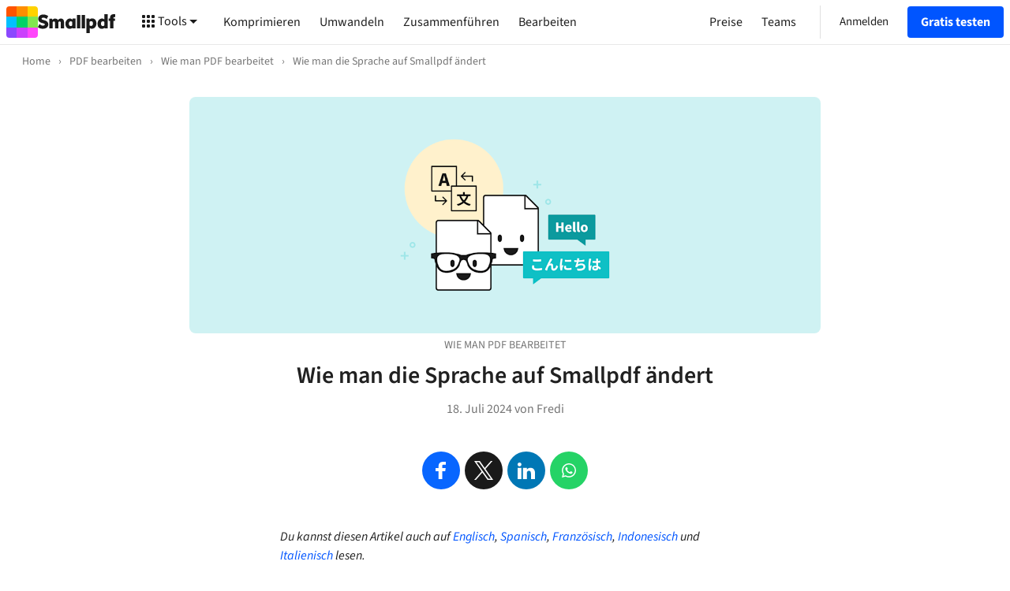

--- FILE ---
content_type: text/html; charset=utf-8
request_url: https://smallpdf.com/de/blog/wie-man-die-sprache-auf-smallpdf-aendert
body_size: 76468
content:
<!DOCTYPE html>
<html lang="de">
<head>
  <meta charset="utf-8">
  
  <title>Wie man die Sprache auf Smallpdf ändert | Smallpdf</title>
  <meta name="viewport" content="width=device-width, initial-scale=1.0">
  
  
    <meta name="description" content="Smallpdf ist in 24 Sprachen verfügbar, die du jederzeit mit einem einfachen Klick ändern kannst.">
  
  
    <meta name="author" content="Fredi">
    <meta property="article:author" content="Fredi">
  
  
    <meta property="article:published_time" content="Thu Jul 18 2024 06:00:00 GMT+0000 (Coordinated Universal Time)">
  
  <meta property="og:type" content="article">
  <meta property="og:title" content="Wie man die Sprache auf Smallpdf ändert | Smallpdf">
  <meta property="og:url" content="https://smallpdf.com/de/blog/wie-man-die-sprache-auf-smallpdf-aendert">
  <meta property="og:image" content="https://images.ctfassets.net/l3l0sjr15nav/4tHXhMsYveWkkoSYSCy0Im/27df44416acd9f74bfe11781290340f1/translate-PDF.png">
  <meta property="og:description" content="Smallpdf ist in 24 Sprachen verfügbar, die du jederzeit mit einem einfachen Klick ändern kannst.">
  <meta property="og:site_name" content="Smallpdf">
  <meta name="twitter:card" content="summary_large_image">
  <meta name="twitter:site" content="@Smallpdf">
  <meta name="twitter:title" content="Wie man die Sprache auf Smallpdf ändert | Smallpdf">
  <meta name="twitter:description" content="Smallpdf ist in 24 Sprachen verfügbar, die du jederzeit mit einem einfachen Klick ändern kannst.">
  <meta name="twitter:image:src" content="https://images.ctfassets.net/l3l0sjr15nav/4tHXhMsYveWkkoSYSCy0Im/27df44416acd9f74bfe11781290340f1/translate-PDF.png">
  <link rel="canonical" href="https://smallpdf.com/de/blog/wie-man-die-sprache-auf-smallpdf-aendert" />
  
  <link rel="stylesheet" href="https://s.smallpdf.com/static/a7b32a5dc204961e.css"><link rel="preconnect" href="https://s.smallpdf.com" crossorigin><link rel="preconnect" href="https://fonts.googleapis.com" crossorigin><link rel="preconnect" href="https://fonts.gstatic.com" crossorigin><link rel="preload" href="https://s.smallpdf.com/static/40d7d8365bc6e925.svg" as=image><link rel="preload" href="https://s.smallpdf.com/static/bd7581cc63cf9d0b.svg" as=image><style>@font-face{font-display:fallback;font-family:'Source Sans 3';font-style:normal;font-weight:300;src:url('https://s.smallpdf.com/static/9d5a23a92f1ed79d.woff2') format('woff2');}/*!sc*/
@font-face{font-display:fallback;font-family:'Source Sans 3';font-style:italic;font-weight:300;src:url('https://s.smallpdf.com/static/7c88a960e6d50f59.woff2') format('woff2');}/*!sc*/
@font-face{font-display:fallback;font-family:'Source Sans 3';font-style:normal;font-weight:400;src:url('https://s.smallpdf.com/static/94d14575eec6442d.woff2') format('woff2');}/*!sc*/
@font-face{font-display:fallback;font-family:'Source Sans 3';font-style:italic;font-weight:400;src:url('https://s.smallpdf.com/static/3ab369fb9e2f1a91.woff2') format('woff2');}/*!sc*/
@font-face{font-display:fallback;font-family:'Source Sans 3';font-style:normal;font-weight:600;src:url('https://s.smallpdf.com/static/1e3c8d00ac5a1b4b.woff2') format('woff2');}/*!sc*/
@font-face{font-display:fallback;font-family:'Source Sans 3';font-style:italic;font-weight:600;src:url('https://s.smallpdf.com/static/ee1e8f2a75d7aaae.woff2') format('woff2');}/*!sc*/
@font-face{font-display:fallback;font-family:'Source Sans 3';font-style:normal;font-weight:700;src:url('https://s.smallpdf.com/static/5121418e4f99b47c.woff2') format('woff2');}/*!sc*/
@font-face{font-display:fallback;font-family:'Source Sans 3';font-style:italic;font-weight:700;src:url('https://s.smallpdf.com/static/af8527c2bf5b200b.woff2') format('woff2');}/*!sc*/
@font-face{font-family:'Adjusted Arial Fallback';src:local(Arial);size-adjust:93%;ascent-override:normal;-webkit-descent-override:normal;descent-override:normal;line-gap-override:42%;}/*!sc*/
html{line-height:1.15;-webkit-text-size-adjust:100%;}/*!sc*/
body{margin:0;}/*!sc*/
main{display:block;}/*!sc*/
h1{font-size:2em;margin:0.67em 0;}/*!sc*/
hr{box-sizing:content-box;height:0;overflow:visible;}/*!sc*/
pre{font-family:monospace,monospace;font-size:1em;}/*!sc*/
a{background-color:transparent;}/*!sc*/
abbr[title]{border-bottom:none;-webkit-text-decoration:underline;text-decoration:underline;-webkit-text-decoration:underline dotted;text-decoration:underline dotted;}/*!sc*/
b,strong{font-weight:bolder;}/*!sc*/
code,kbd,samp{font-family:monospace,monospace;font-size:1em;}/*!sc*/
small{font-size:80%;}/*!sc*/
sub,sup{font-size:75%;line-height:0;position:relative;vertical-align:baseline;}/*!sc*/
sub{bottom:-0.25em;}/*!sc*/
sup{top:-0.5em;}/*!sc*/
img{border-style:none;}/*!sc*/
button,input,optgroup,select,textarea{font-family:inherit;font-size:100%;line-height:1.15;margin:0;}/*!sc*/
button,input{overflow:visible;}/*!sc*/
button,select{text-transform:none;}/*!sc*/
button,[type="button"],[type="reset"],[type="submit"]{-webkit-appearance:button;}/*!sc*/
button::-moz-focus-inner,[type="button"]::-moz-focus-inner,[type="reset"]::-moz-focus-inner,[type="submit"]::-moz-focus-inner{border-style:none;padding:0;}/*!sc*/
button:-moz-focusring,[type="button"]:-moz-focusring,[type="reset"]:-moz-focusring,[type="submit"]:-moz-focusring{outline:1px dotted ButtonText;}/*!sc*/
fieldset{padding:0.35em 0.75em 0.625em;}/*!sc*/
legend{box-sizing:border-box;color:inherit;display:table;max-width:100%;padding:0;white-space:normal;}/*!sc*/
progress{vertical-align:baseline;}/*!sc*/
textarea{overflow:auto;}/*!sc*/
[type="checkbox"],[type="radio"]{box-sizing:border-box;padding:0;}/*!sc*/
[type="number"]::-webkit-inner-spin-button,[type="number"]::-webkit-outer-spin-button{height:auto;}/*!sc*/
[type="search"]{-webkit-appearance:textfield;outline-offset:-2px;}/*!sc*/
[type="search"]::-webkit-search-decoration{-webkit-appearance:none;}/*!sc*/
::-webkit-file-upload-button{-webkit-appearance:button;font:inherit;}/*!sc*/
details{display:block;}/*!sc*/
summary{display:list-item;}/*!sc*/
template{display:none;}/*!sc*/
[hidden]{display:none;}/*!sc*/
body{overflow-y:scroll;background:white;}/*!sc*/
#app{display:-webkit-box;display:-webkit-flex;display:-ms-flexbox;display:flex;min-height:100vh;}/*!sc*/
*{box-sizing:border-box;margin-block-start:0px;margin-block-end:0px;margin-inline-start:0px;margin-inline-end:0px;}/*!sc*/
data-styled.g2100[id="sc-global-kjEVaR1"]{content:"sc-global-kjEVaR1,"}/*!sc*/
</style><script type="application/ld+json">{"@context":"http://schema.org","@type":"BlogPosting","isPartOf":{"@type":"Blog","name":"Smallpdf Blog","url":"https://smallpdf.com/de/blog","inLanguage":"en","publisher":{"@type":"Organization","name":"Smallpdf","url":"https://smallpdf.com"}},"mainEntityOfPage":"https://smallpdf.com/de/blog/wie-man-die-sprache-auf-smallpdf-aendert","headline":"Wie man die Sprache auf Smallpdf ändert","author":{"@type":"Person","name":"Fredi","jobTitle":"Bürobär","image":{"@type":"imageObject","encodingFormat":"image/png","url":"https://images.ctfassets.net/l3l0sjr15nav/64bhorr068mbeGrWrfb2Yt/5f131d728fd5129ca1881bf0611d32ab/fredie_1024.png","width":1024,"height":1024}},"datePublished":"2024-07-18T07:00+01:00","dateModified":"2024-07-18T07:00+01:00","image":{"@type":"imageObject","encodingFormat":"image/png","url":"https://images.ctfassets.net/l3l0sjr15nav/4tHXhMsYveWkkoSYSCy0Im/27df44416acd9f74bfe11781290340f1/translate-PDF.png","width":4000,"height":960},"publisher":{"@type":"Organization","name":"Smallpdf","url":"https://smallpdf.com","logo":{"@type":"imageObject","url":"https://smallpdf.com/assets/img/material/smallpdf-logo-large.png"}}}</script><script type="application/ld+json">{"@context":"http://schema.org","@type":"BreadcrumbList","itemListElement":[{"@type":"ListItem","position":1,"name":"PDF bearbeiten","item":"https://smallpdf.com/de/pdf-bearbeiten"},{"@type":"ListItem","position":2,"name":"Wie man PDF bearbeitet","item":"https://smallpdf.com/de/blog?type=so-gehts&tool=pdf-bearbeiten"},{"@type":"ListItem","position":3,"name":"Wie man die Sprache auf Smallpdf ändert","item":"https://smallpdf.com/de/blog/wie-man-die-sprache-auf-smallpdf-aendert"}]}</script><script type="text/javascript"> (function () { const l = window.location.href; const t = l.match("^(https?):\\/\\/(.*?)(\\?.*)?$"); if (t === null) return; const i = t[1], n = t[2], o = t[3] || ""; fetch(`https://api.wordlift.io/data/${i}/${n}${o}`) .then((r) => { if (!r.ok) throw new Error("Network response was not ok"); return r.text(); }) .then((r) => { const s = document.createElement("script"); (s.id = "wl-json-ld"), (s.type = "application/ld+json"), (s.innerText = r), document.head.appendChild(s); }) .catch((r) => { console.error("There has been a problem with your fetch operation:", r); }); })();</script><link rel="icon" type="image/x-icon" href="/favicon.ico?v=1"><link rel="icon" type="image/svg+xml" href="https://s.smallpdf.com/static/874e8fae7f2a5b03.svg"><link rel="icon" type="image/png" href="https://s.smallpdf.com/static/1caec65420fdef0a.png" sizes="48x48"><link rel="icon" type="image/png" href="https://s.smallpdf.com/static/e8d61118bbf714f1.png" sizes="192x192"><link rel="apple-touch-icon" href="https://s.smallpdf.com/static/ec655987d53aea55.png">


  <style data-styled="true" data-styled-version="5.3.6">.bGbCKV{-webkit-text-decoration:inherit;text-decoration:inherit;color:inherit;margin:0;}/*!sc*/
data-styled.g1[id="sc-1bu7qfl-0"]{content:"bGbCKV,"}/*!sc*/
.cKobhw{display:inline-block;cursor:pointer;width:160px;background:#191919;display:-webkit-box;display:-webkit-flex;display:-ms-flexbox;display:flex;-webkit-align-items:center;-webkit-box-align:center;-ms-flex-align:center;align-items:center;-webkit-box-pack:center;-webkit-justify-content:center;-ms-flex-pack:center;justify-content:center;-webkit-align-content:center;-ms-flex-line-pack:center;align-content:center;border-radius:4px;}/*!sc*/
data-styled.g2[id="sc-9shut9-0"]{content:"cKobhw,"}/*!sc*/
.ipuGoq{overflow:hidden;-webkit-flex-shrink:0;-ms-flex-negative:0;flex-shrink:0;width:100%;height:100%;}/*!sc*/
.ipuGoq > svg{display:block;}/*!sc*/
data-styled.g3[id="sc-4zxcr4-0"]{content:"ipuGoq,"}/*!sc*/
.eUwonh{overflow:hidden;-webkit-flex-shrink:0;-ms-flex-negative:0;flex-shrink:0;}/*!sc*/
.eUwonh > svg{display:block;}/*!sc*/
data-styled.g4[id="sc-1gyxcpm-0"]{content:"eUwonh,"}/*!sc*/
.ireDIG{margin:0;padding:0;outline:0;border:0;overflow:visible;-webkit-user-select:none;-moz-user-select:none;-ms-user-select:none;user-select:none;background-color:transparent;-webkit-text-decoration:inherit;text-decoration:inherit;color:inherit;}/*!sc*/
.ireDIG::-moz-focus-inner{border:0;padding:0;}/*!sc*/
data-styled.g7[id="sc-11drgl3-0"]{content:"ireDIG,"}/*!sc*/
.fcIzAX{position:relative;display:-webkit-box;display:-webkit-flex;display:-ms-flexbox;display:flex;-webkit-flex-direction:row;-ms-flex-direction:row;flex-direction:row;-webkit-box-pack:center;-webkit-justify-content:center;-ms-flex-pack:center;justify-content:center;-webkit-align-items:center;-webkit-box-align:center;-ms-flex-align:center;align-items:center;height:100%;width:100%;padding:0 16px;opacity:1;}/*!sc*/
.fcIzAX:focus{outline:none;}/*!sc*/
.fcIzAX >:not(:first-child){padding-left:4px;}/*!sc*/
data-styled.g9[id="r5zwp6-1"]{content:"fcIzAX,"}/*!sc*/
.iEhkCK{white-space:nowrap;text-overflow:ellipsis;overflow:hidden;}/*!sc*/
data-styled.g10[id="r5zwp6-2"]{content:"iEhkCK,"}/*!sc*/
.ftmtrn{position:relative;display:-webkit-inline-box;display:-webkit-inline-flex;display:-ms-inline-flexbox;display:inline-flex;-webkit-flex-direction:row;-ms-flex-direction:row;flex-direction:row;-webkit-align-items:center;-webkit-box-align:center;-ms-flex-align:center;align-items:center;-webkit-user-select:none;-moz-user-select:none;-ms-user-select:none;user-select:none;-webkit-text-decoration:none;text-decoration:none;border:1px solid transparent;border-radius:4px;padding:0;cursor:pointer;font-family:'Source Sans 3','Adjusted Arial Fallback',sans-serif;-webkit-font-smoothing:antialiased;font-stretch:400;font-weight:700;font-size:16px;line-height:24px;height:40px;background:rgba(0,85,255,1);color:rgba(255,255,255,1);}/*!sc*/
.ftmtrn:focus{outline:none;}/*!sc*/
.ftmtrn:focus::after{content:'';position:absolute;height:calc(100% + 2px);width:calc(100% + 2px);top:-5px;left:-5px;border:4px solid rgba(204,221,255,1);border-radius:8px;}/*!sc*/
.ftmtrn:hover{background:rgba(0,72,217,1);}/*!sc*/
.ftmtrn:active{background:rgba(0,60,178,1);}/*!sc*/
data-styled.g11[id="sc-1az4ycp-0"]{content:"ftmtrn,"}/*!sc*/
.eGWtjV{position:relative;display:-webkit-inline-box;display:-webkit-inline-flex;display:-ms-inline-flexbox;display:inline-flex;-webkit-flex-direction:row;-ms-flex-direction:row;flex-direction:row;-webkit-align-items:center;-webkit-box-align:center;-ms-flex-align:center;align-items:center;-webkit-user-select:none;-moz-user-select:none;-ms-user-select:none;user-select:none;-webkit-text-decoration:none;text-decoration:none;border:1px solid transparent;border-radius:4px;padding:0;cursor:pointer;font-family:'Source Sans 3','Adjusted Arial Fallback',sans-serif;-webkit-font-smoothing:antialiased;font-stretch:400;font-weight:700;font-size:16px;line-height:24px;height:40px;background:rgba(0,85,255,1);color:rgba(255,255,255,1);}/*!sc*/
.eGWtjV:focus{outline:none;}/*!sc*/
.eGWtjV:focus::after{content:'';position:absolute;height:calc(100% + 2px);width:calc(100% + 2px);top:-5px;left:-5px;border:4px solid rgba(204,221,255,1);border-radius:8px;}/*!sc*/
.eGWtjV:hover{background:rgba(0,72,217,1);}/*!sc*/
.eGWtjV:active{background:rgba(0,60,178,1);}/*!sc*/
data-styled.g13[id="sc-1az4ycp-2"]{content:"eGWtjV,"}/*!sc*/
.guLBRd{display:-webkit-box;display:-webkit-flex;display:-ms-flexbox;display:flex;-webkit-box-pack:center;-webkit-justify-content:center;-ms-flex-pack:center;justify-content:center;width:100%;}/*!sc*/
data-styled.g58[id="sc-1ttxsn1-0"]{content:"guLBRd,"}/*!sc*/
.hwNyIG{-webkit-flex:1 0 auto;-ms-flex:1 0 auto;flex:1 0 auto;width:100%;}/*!sc*/
@media (min-width:0px) and (max-width:1199px){.hwNyIG{max-width:none;}}/*!sc*/
@media (min-width:1200px){.hwNyIG{max-width:1200px;}}/*!sc*/
@media (min-width:0px) and (max-width:767px){.hwNyIG{padding:0 18px;}}/*!sc*/
@media (min-width:768px){.hwNyIG{padding:0 30px;}}/*!sc*/
data-styled.g59[id="sc-1ttxsn1-1"]{content:"hwNyIG,"}/*!sc*/
.gdCEQQ{cursor:pointer;display:inline;-webkit-flex:initial;-ms-flex:initial;flex:initial;color:rgba(0,85,255,1);}/*!sc*/
.gdCEQQ:hover{color:rgba(0,85,255,1);-webkit-text-decoration:underline;text-decoration:underline;}/*!sc*/
data-styled.g73[id="j408an-0"]{content:"gdCEQQ,"}/*!sc*/
.fFDHjp{position:relative;display:-webkit-box;display:-webkit-flex;display:-ms-flexbox;display:flex;-webkit-flex:1 1 auto;-ms-flex:1 1 auto;flex:1 1 auto;}/*!sc*/
data-styled.g205[id="vnoyvz-0"]{content:"fFDHjp,"}/*!sc*/
.kPiBGN{display:-webkit-box;display:-webkit-flex;display:-ms-flexbox;display:flex;-webkit-flex:1 1 auto;-ms-flex:1 1 auto;flex:1 1 auto;padding:1px;}/*!sc*/
data-styled.g206[id="vnoyvz-1"]{content:"kPiBGN,"}/*!sc*/
.hWZWXT{line-height:30px;font-size:18px;font-family:'Source Sans 3','Adjusted Arial Fallback',sans-serif;-webkit-font-smoothing:antialiased;font-stretch:400;font-weight:700;-webkit-user-select:none;-moz-user-select:none;-ms-user-select:none;user-select:none;display:-webkit-box;display:-webkit-flex;display:-ms-flexbox;display:flex;-webkit-align-items:center;-webkit-box-align:center;-ms-flex-align:center;align-items:center;-webkit-box-pack:center;-webkit-justify-content:center;-ms-flex-pack:center;justify-content:center;border-radius:50%;-webkit-flex:1 1 auto;-ms-flex:1 1 auto;flex:1 1 auto;color:white;text-transform:uppercase;background-color:rgba(255,128,0,1);color:white;}/*!sc*/
@media (min-width:768px){.hWZWXT{line-height:18px;font-size:15px;}}/*!sc*/
data-styled.g207[id="vnoyvz-2"]{content:"hWZWXT,"}/*!sc*/
.iyHlmm{color:inherit;}/*!sc*/
.iyHlmm:hover{-webkit-text-decoration:underline;text-decoration:underline;}/*!sc*/
data-styled.g310[id="sc-12ava5i-0"]{content:"iyHlmm,"}/*!sc*/
.gmOdQL{display:-webkit-box;display:-webkit-flex;display:-ms-flexbox;display:flex;-webkit-box-pack:start;-webkit-justify-content:flex-start;-ms-flex-pack:start;justify-content:flex-start;-webkit-flex-wrap:wrap;-ms-flex-wrap:wrap;flex-wrap:wrap;margin-left:-15px;mergin-right:-15px;margin-left:-10px;margin-right:-10px;}/*!sc*/
@media (min-width:768px){.gmOdQL{margin-left:-15px;margin-right:-15px;}}/*!sc*/
data-styled.g311[id="clpslo-0"]{content:"gmOdQL,"}/*!sc*/
.byuewk{width:100%;padding:90px 0;background-color:rgba(245,245,245,1);}/*!sc*/
data-styled.g312[id="xyvvos-0"]{content:"byuewk,"}/*!sc*/
.eNjatQ{width:100%;padding-bottom:48px;padding-left:10px;padding-right:10px;}/*!sc*/
@media (min-width:768px){.eNjatQ{padding-left:15px;padding-right:15px;}}/*!sc*/
@media (min-width:576px){.eNjatQ{width:50%;}}/*!sc*/
@media (min-width:768px){.eNjatQ{width:33.333333333333336%;}}/*!sc*/
data-styled.g313[id="sc-5qg78i-0"]{content:"eNjatQ,"}/*!sc*/
.jSdeIC{padding-top:12px;display:-webkit-box;display:-webkit-flex;display:-ms-flexbox;display:flex;-webkit-box-pack:center;-webkit-justify-content:center;-ms-flex-pack:center;justify-content:center;width:100%;}/*!sc*/
data-styled.g314[id="sc-1w6m5h3-0"]{content:"jSdeIC,"}/*!sc*/
.zuoMf{line-height:30px;font-size:20px;font-family:'Source Sans 3','Adjusted Arial Fallback',sans-serif;-webkit-font-smoothing:antialiased;font-stretch:400;font-weight:700;color:rgba(33,33,33,1);margin:0;padding:0 0 48px 0;text-align:center;}/*!sc*/
@media (min-width:768px){.zuoMf{line-height:30px;font-size:22px;}}/*!sc*/
data-styled.g315[id="sc-7swte5-0"]{content:"zuoMf,"}/*!sc*/
.dvEoFQ{width:100%;}/*!sc*/
.gjLFBW{width:100%;height:100%;}/*!sc*/
.bcWlet{object-fit:cover;width:100%;height:100%;}/*!sc*/
data-styled.g316[id="sc-1a34v34-0"]{content:"gxGvcT,dvEoFQ,gjLFBW,bcWlet,"}/*!sc*/
.ciuBWU{height:100%;width:100%;background-color:currentColor;}/*!sc*/
data-styled.g318[id="sc-1steuvi-0"]{content:"ciuBWU,"}/*!sc*/
.kMhtnb{height:100%;width:100%;opacity:0.2;background-repeat:repeat;background-size:180px;background-image:url(https://s.smallpdf.com/static/0efeb31026314ef8.png);}/*!sc*/
data-styled.g319[id="sc-1steuvi-1"]{content:"kMhtnb,"}/*!sc*/
.hAXiFp{line-height:24px;font-size:16px;font-family:'Source Sans 3','Adjusted Arial Fallback',sans-serif;-webkit-font-smoothing:antialiased;font-stretch:400;font-weight:700;color:rgba(33,33,33,1);margin:0;padding:0 0 6px 0;}/*!sc*/
data-styled.g321[id="sc-4l6bu5-0"]{content:"hAXiFp,"}/*!sc*/
.lfyhgu{display:-webkit-box;display:-webkit-flex;display:-ms-flexbox;display:flex;-webkit-flex-direction:column;-ms-flex-direction:column;flex-direction:column;}/*!sc*/
data-styled.g322[id="sc-4l6bu5-1"]{content:"lfyhgu,"}/*!sc*/
.hcsGJy{display:-webkit-box;display:-webkit-flex;display:-ms-flexbox;display:flex;-webkit-flex-direction:column;-ms-flex-direction:column;flex-direction:column;}/*!sc*/
.hcsGJy:hover .sc-4l6bu5-0{-webkit-text-decoration:underline;text-decoration:underline;}/*!sc*/
data-styled.g323[id="sc-4l6bu5-2"]{content:"hcsGJy,"}/*!sc*/
.iIZORY{overflow:hidden;height:162px;padding-bottom:12px;}/*!sc*/
@media (max-width:767px){.iIZORY{height:150px;padding-bottom:12px;}}/*!sc*/
data-styled.g324[id="sc-4l6bu5-3"]{content:"iIZORY,"}/*!sc*/
.FJfyx{line-height:18px;font-size:14px;font-family:'Source Sans 3','Adjusted Arial Fallback',sans-serif;-webkit-font-smoothing:antialiased;font-stretch:400;font-weight:400;text-transform:uppercase;color:rgba(117,117,117,1);padding-bottom:6px;}/*!sc*/
data-styled.g325[id="sc-4l6bu5-4"]{content:"FJfyx,"}/*!sc*/
.fvCYMG{line-height:24px;font-size:16px;font-family:'Source Sans 3','Adjusted Arial Fallback',sans-serif;-webkit-font-smoothing:antialiased;font-stretch:400;font-weight:400;color:rgba(33,33,33,1);}/*!sc*/
.fvCYMG *{margin:0;}/*!sc*/
data-styled.g326[id="sc-4l6bu5-5"]{content:"fvCYMG,"}/*!sc*/
.cNwyJg{padding:12px 0 12px 0;}/*!sc*/
data-styled.g327[id="sc-1sez7gj-0"]{content:"cNwyJg,"}/*!sc*/
.ikeJpj{margin:0;padding:0;list-style:none;display:-webkit-box;display:-webkit-flex;display:-ms-flexbox;display:flex;-webkit-box-pack:start;-webkit-justify-content:flex-start;-ms-flex-pack:start;justify-content:flex-start;-webkit-align-items:center;-webkit-box-align:center;-ms-flex-align:center;align-items:center;-webkit-flex-wrap:wrap;-ms-flex-wrap:wrap;flex-wrap:wrap;}/*!sc*/
data-styled.g328[id="sc-1sez7gj-1"]{content:"ikeJpj,"}/*!sc*/
.ilxShW{display:-webkit-box;display:-webkit-flex;display:-ms-flexbox;display:flex;-webkit-box-pack:start;-webkit-justify-content:flex-start;-ms-flex-pack:start;justify-content:flex-start;-webkit-align-items:center;-webkit-box-align:center;-ms-flex-align:center;align-items:center;line-height:18px;font-size:14px;font-family:'Source Sans 3','Adjusted Arial Fallback',sans-serif;-webkit-font-smoothing:antialiased;font-stretch:400;font-weight:400;color:rgba(117,117,117,1);}/*!sc*/
data-styled.g329[id="sc-1sez7gj-2"]{content:"ilxShW,"}/*!sc*/
.kMHUrB{padding:0 6px;}/*!sc*/
data-styled.g330[id="sc-1sez7gj-3"]{content:"kMHUrB,"}/*!sc*/
.itVhUF{-webkit-text-decoration:none;text-decoration:none;color:rgba(117,117,117,1);}/*!sc*/
.itVhUF:hover{-webkit-text-decoration:underline;text-decoration:underline;}/*!sc*/
data-styled.g331[id="sc-1sez7gj-4"]{content:"itVhUF,"}/*!sc*/
.ioAGdA{color:rgba(117,117,117,1);}/*!sc*/
data-styled.g332[id="sc-1sez7gj-5"]{content:"ioAGdA,"}/*!sc*/
.jzyvms{padding:0 4px;white-space:nowrap;}/*!sc*/
data-styled.g333[id="sc-1sez7gj-6"]{content:"jzyvms,"}/*!sc*/
.lmSMpa{line-height:24px;font-size:16px;font-family:'Source Sans 3','Adjusted Arial Fallback',sans-serif;-webkit-font-smoothing:antialiased;font-stretch:400;font-weight:400;}/*!sc*/
data-styled.g334[id="o28ssp-0"]{content:"lmSMpa,"}/*!sc*/
.gYPrOc{margin:0 auto;}/*!sc*/
@media (max-width:767px){.gYPrOc{width:100%;}}/*!sc*/
@media (min-width:768px){.gYPrOc{width:50%;}}/*!sc*/
data-styled.g335[id="sc-1wmoeuv-0"]{content:"gYPrOc,"}/*!sc*/
.jDAuXI{-webkit-flex:1 0 auto;-ms-flex:1 0 auto;flex:1 0 auto;width:100%;max-width:1440px;}/*!sc*/
@media (min-width:0px) and (max-width:767px){.jDAuXI{padding:0 12px;}}/*!sc*/
@media (min-width:768px){.jDAuXI{padding:0 24px;}}/*!sc*/
data-styled.g343[id="bitun5-0"]{content:"jDAuXI,"}/*!sc*/
.fgqFVR{display:-webkit-box;display:-webkit-flex;display:-ms-flexbox;display:flex;-webkit-box-pack:center;-webkit-justify-content:center;-ms-flex-pack:center;justify-content:center;width:100%;}/*!sc*/
data-styled.g344[id="bitun5-1"]{content:"fgqFVR,"}/*!sc*/
.kvakIC{display:-webkit-box;display:-webkit-flex;display:-ms-flexbox;display:flex;-webkit-box-pack:justify;-webkit-justify-content:space-between;-ms-flex-pack:justify;justify-content:space-between;-webkit-flex-direction:column;-ms-flex-direction:column;flex-direction:column;min-height:100vh;min-width:100%;}/*!sc*/
data-styled.g345[id="qdz86c-0"]{content:"kvakIC,"}/*!sc*/
.hnXHeM{color:rgba(242,48,48,1);display:inline-block;vertical-align:middle;margin:0 4px;}/*!sc*/
@media (prefers-reduced-motion:no-preference){.hnXHeM{-webkit-animation:beEDZm 2s infinite;animation:beEDZm 2s infinite;}}/*!sc*/
data-styled.g352[id="sc-1lb18eq-0"]{content:"hnXHeM,"}/*!sc*/
.evnRTV{background-color:rgba(244,244,244,1);}/*!sc*/
data-styled.g353[id="sc-1fplln8-0"]{content:"evnRTV,"}/*!sc*/
.jWWpPe{display:-webkit-box;display:-webkit-flex;display:-ms-flexbox;display:flex;-webkit-flex-direction:row;-ms-flex-direction:row;flex-direction:row;padding:24px 0;}/*!sc*/
@media (max-width:1199px){.jWWpPe{-webkit-flex-direction:column-reverse;-ms-flex-direction:column-reverse;flex-direction:column-reverse;}}/*!sc*/
@media (max-width:575px){.jWWpPe{padding:32px 0;}}/*!sc*/
data-styled.g354[id="sc-1fplln8-1"]{content:"jWWpPe,"}/*!sc*/
.jOxJkp{font-family:'Source Sans 3','Adjusted Arial Fallback',sans-serif;-webkit-font-smoothing:antialiased;font-stretch:400;font-weight:400;font-size:16px;line-height:24px;color:rgba(26,26,26,1);-webkit-flex:1 1 auto;-ms-flex:1 1 auto;flex:1 1 auto;}/*!sc*/
@media (min-width:576px) and (max-width:1199px){.jOxJkp{padding-top:24px;}}/*!sc*/
data-styled.g355[id="sc-1fplln8-2"]{content:"jOxJkp,"}/*!sc*/
.dRSTOo{display:-webkit-box;display:-webkit-flex;display:-ms-flexbox;display:flex;-webkit-align-items:flex-start;-webkit-box-align:flex-start;-ms-flex-align:flex-start;align-items:flex-start;-webkit-flex-direction:row;-ms-flex-direction:row;flex-direction:row;}/*!sc*/
@media (max-width:575px){.dRSTOo{-webkit-flex-direction:column-reverse;-ms-flex-direction:column-reverse;flex-direction:column-reverse;}}/*!sc*/
data-styled.g356[id="sc-1fplln8-3"]{content:"dRSTOo,"}/*!sc*/
.hNBJAU{font-family:'Source Sans 3','Adjusted Arial Fallback',sans-serif;-webkit-font-smoothing:antialiased;font-stretch:400;font-weight:400;font-size:16px;line-height:24px;color:rgba(26,26,26,1);margin:0 20px;}/*!sc*/
.hNBJAU:hover{color:rgba(117,117,117,1);}/*!sc*/
.hNBJAU:first-child{margin-left:0;}/*!sc*/
.hNBJAU:last-child{margin-right:0;}/*!sc*/
@media (max-width:575px){.hNBJAU{margin-left:0;margin-right:0;margin-bottom:32px;}}/*!sc*/
data-styled.g357[id="sc-1fplln8-4"]{content:"hNBJAU,"}/*!sc*/
.iDubHn{cursor:pointer;}/*!sc*/
data-styled.g358[id="sc-1fplln8-5"]{content:"iDubHn,"}/*!sc*/
.TuCPh{list-style:none;padding:0 12px;}/*!sc*/
.TuCPh:first-child{padding-left:0;}/*!sc*/
.TuCPh:last-child{padding-right:0;}/*!sc*/
@media (max-width:767px){.TuCPh{padding-bottom:16px;}}/*!sc*/
data-styled.g359[id="sc-1gpgyss-0"]{content:"TuCPh,"}/*!sc*/
.bkoqea{line-height:30px;font-size:18px;font-family:'Source Sans 3','Adjusted Arial Fallback',sans-serif;-webkit-font-smoothing:antialiased;font-stretch:400;font-weight:400;cursor:pointer;-webkit-align-items:center;-webkit-box-align:center;-ms-flex-align:center;align-items:center;color:rgba(33,33,33,1);-webkit-transition:color .1s cubic-bezier(0.455,0.03,0.515,0.955);transition:color .1s cubic-bezier(0.455,0.03,0.515,0.955);}/*!sc*/
@media (min-width:768px){.bkoqea{line-height:18px;font-size:15px;}}/*!sc*/
.bkoqea:hover{color:rgba(0,119,181,1);}/*!sc*/
.gfFwga{line-height:30px;font-size:18px;font-family:'Source Sans 3','Adjusted Arial Fallback',sans-serif;-webkit-font-smoothing:antialiased;font-stretch:400;font-weight:400;cursor:pointer;-webkit-align-items:center;-webkit-box-align:center;-ms-flex-align:center;align-items:center;color:rgba(33,33,33,1);-webkit-transition:color .1s cubic-bezier(0.455,0.03,0.515,0.955);transition:color .1s cubic-bezier(0.455,0.03,0.515,0.955);}/*!sc*/
@media (min-width:768px){.gfFwga{line-height:18px;font-size:15px;}}/*!sc*/
.gfFwga:hover{color:rgba(8,102,255,1);}/*!sc*/
.dRtpqN{line-height:30px;font-size:18px;font-family:'Source Sans 3','Adjusted Arial Fallback',sans-serif;-webkit-font-smoothing:antialiased;font-stretch:400;font-weight:400;cursor:pointer;-webkit-align-items:center;-webkit-box-align:center;-ms-flex-align:center;align-items:center;color:rgba(33,33,33,1);-webkit-transition:color .1s cubic-bezier(0.455,0.03,0.515,0.955);transition:color .1s cubic-bezier(0.455,0.03,0.515,0.955);}/*!sc*/
@media (min-width:768px){.dRtpqN{line-height:18px;font-size:15px;}}/*!sc*/
.dRtpqN:hover{color:rgba(217,37,42,1);}/*!sc*/
.hnzuaf{line-height:30px;font-size:18px;font-family:'Source Sans 3','Adjusted Arial Fallback',sans-serif;-webkit-font-smoothing:antialiased;font-stretch:400;font-weight:400;cursor:pointer;-webkit-align-items:center;-webkit-box-align:center;-ms-flex-align:center;align-items:center;color:rgba(33,33,33,1);-webkit-transition:color .1s cubic-bezier(0.455,0.03,0.515,0.955);transition:color .1s cubic-bezier(0.455,0.03,0.515,0.955);}/*!sc*/
@media (min-width:768px){.hnzuaf{line-height:18px;font-size:15px;}}/*!sc*/
.hnzuaf:hover{color:rgba(26,26,26,1);}/*!sc*/
data-styled.g360[id="sc-1gpgyss-1"]{content:"bkoqea,gfFwga,dRtpqN,hnzuaf,"}/*!sc*/
.fnfCCw{display:-webkit-box;display:-webkit-flex;display:-ms-flexbox;display:flex;-webkit-box-pack:justify;-webkit-justify-content:space-between;-ms-flex-pack:justify;justify-content:space-between;-webkit-align-items:center;-webkit-box-align:center;-ms-flex-align:center;align-items:center;-webkit-flex-direction:row;-ms-flex-direction:row;flex-direction:row;padding:24px 0;}/*!sc*/
@media (max-width:767px){.fnfCCw{-webkit-align-items:flex-start;-webkit-box-align:flex-start;-ms-flex-align:flex-start;align-items:flex-start;-webkit-flex-direction:column;-ms-flex-direction:column;flex-direction:column;padding:32px 0;}}/*!sc*/
data-styled.g361[id="sc-1vdvga6-0"]{content:"fnfCCw,"}/*!sc*/
.dCbDug{display:-webkit-box;display:-webkit-flex;display:-ms-flexbox;display:flex;-webkit-flex-direction:row;-ms-flex-direction:row;flex-direction:row;padding:0;margin:0;}/*!sc*/
data-styled.g362[id="sc-1vdvga6-1"]{content:"dCbDug,"}/*!sc*/
.BSpTd{display:-webkit-box;display:-webkit-flex;display:-ms-flexbox;display:flex;-webkit-flex-wrap:wrap;-ms-flex-wrap:wrap;flex-wrap:wrap;margin:0 -8px;}/*!sc*/
data-styled.g363[id="sc-1vdvga6-2"]{content:"BSpTd,"}/*!sc*/
.GbXQv{padding:0 8px;}/*!sc*/
@media (max-width:767px){.GbXQv{margin-top:16px;}}/*!sc*/
data-styled.g364[id="sc-1vdvga6-3"]{content:"GbXQv,"}/*!sc*/
.gYySsl{-webkit-flex:1 1 auto;-ms-flex:1 1 auto;flex:1 1 auto;display:-webkit-box;display:-webkit-flex;display:-ms-flexbox;display:flex;-webkit-flex-direction:row;-ms-flex-direction:row;flex-direction:row;-webkit-box-pack:justify;-webkit-justify-content:space-between;-ms-flex-pack:justify;justify-content:space-between;}/*!sc*/
@media (max-width:991px){.gYySsl{padding-top:32px;}}/*!sc*/
@media (max-width:575px){.gYySsl{-webkit-flex-direction:column;-ms-flex-direction:column;flex-direction:column;}}/*!sc*/
data-styled.g365[id="wji7uu-0"]{content:"gYySsl,"}/*!sc*/
.ggzeFE{margin:-12px 0;padding:0;display:-webkit-box;display:-webkit-flex;display:-ms-flexbox;display:flex;-webkit-flex-direction:column;-ms-flex-direction:column;flex-direction:column;-webkit-box-flex:1;-webkit-flex-grow:1;-ms-flex-positive:1;flex-grow:1;-webkit-flex-shrink:1;-ms-flex-negative:1;flex-shrink:1;-webkit-flex-basis:0;-ms-flex-preferred-size:0;flex-basis:0;}/*!sc*/
@media (min-width:992px){.ggzeFE{-webkit-flex:initial;-ms-flex:initial;flex:initial;width:160px;}}/*!sc*/
@media (min-width:576px) and (max-width:991px){.ggzeFE{padding:0 20px;}.ggzeFE:first-child{padding-left:0;}.ggzeFE:last-child{padding-right:0;}}/*!sc*/
@media (max-width:575px){.ggzeFE{-webkit-flex-basis:auto;-ms-flex-preferred-size:auto;flex-basis:auto;}.ggzeFE:not(:first-child){margin-top:28px;}}/*!sc*/
data-styled.g366[id="wji7uu-1"]{content:"ggzeFE,"}/*!sc*/
.dOsPuV{list-style-type:none;}/*!sc*/
data-styled.g367[id="wji7uu-2"]{content:"dOsPuV,"}/*!sc*/
.gyhIVW{font-family:'Source Sans 3','Adjusted Arial Fallback',sans-serif;-webkit-font-smoothing:antialiased;font-stretch:400;font-weight:700;font-size:16px;line-height:24px;color:rgba(26,26,26,1);padding:12px 0;-webkit-user-select:none;-moz-user-select:none;-ms-user-select:none;user-select:none;}/*!sc*/
data-styled.g368[id="wji7uu-3"]{content:"gyhIVW,"}/*!sc*/
.btRegT{font-family:'Source Sans 3','Adjusted Arial Fallback',sans-serif;-webkit-font-smoothing:antialiased;font-stretch:400;font-weight:400;font-size:16px;line-height:24px;color:rgba(26,26,26,1);padding:12px 0;display:-webkit-box;display:-webkit-flex;display:-ms-flexbox;display:flex;width:100%;}/*!sc*/
.btRegT:hover{color:rgba(117,117,117,1);}/*!sc*/
data-styled.g369[id="wji7uu-4"]{content:"btRegT,"}/*!sc*/
.cmNXlZ{padding:32px 0;display:-webkit-box;display:-webkit-flex;display:-ms-flexbox;display:flex;-webkit-flex-direction:row;-ms-flex-direction:row;flex-direction:row;}/*!sc*/
@media (max-width:991px){.cmNXlZ{-webkit-flex-direction:column;-ms-flex-direction:column;flex-direction:column;}}/*!sc*/
data-styled.g370[id="g4nc6y-0"]{content:"cmNXlZ,"}/*!sc*/
.jQexlS{-webkit-flex:1 1 auto;-ms-flex:1 1 auto;flex:1 1 auto;display:-webkit-box;display:-webkit-flex;display:-ms-flexbox;display:flex;-webkit-flex-direction:column;-ms-flex-direction:column;flex-direction:column;-webkit-align-items:flex-start;-webkit-box-align:flex-start;-ms-flex-align:flex-start;align-items:flex-start;}/*!sc*/
data-styled.g371[id="g4nc6y-1"]{content:"jQexlS,"}/*!sc*/
.jGbHvC{display:-webkit-box;display:-webkit-flex;display:-ms-flexbox;display:flex;gap:8px;}/*!sc*/
data-styled.g372[id="g4nc6y-2"]{content:"jGbHvC,"}/*!sc*/
.eGIAsB{font-family:'Source Sans 3','Adjusted Arial Fallback',sans-serif;-webkit-font-smoothing:antialiased;font-stretch:400;font-weight:400;font-size:18px;line-height:28px;color:rgba(26,26,26,1);padding-top:24px;}/*!sc*/
data-styled.g373[id="g4nc6y-3"]{content:"eGIAsB,"}/*!sc*/
.bzrfXn{display:-webkit-box;display:-webkit-flex;display:-ms-flexbox;display:flex;}/*!sc*/
data-styled.g374[id="g4nc6y-4"]{content:"bzrfXn,"}/*!sc*/
.hfDBhk{display:-webkit-box;display:-webkit-flex;display:-ms-flexbox;display:flex;-webkit-align-items:center;-webkit-box-align:center;-ms-flex-align:center;align-items:center;width:100%;min-height:40px;padding:8px 8px 8px 40px;font-family:'Source Sans 3','Adjusted Arial Fallback',sans-serif;-webkit-font-smoothing:antialiased;font-stretch:400;font-weight:400;font-size:14px;line-height:20px;}/*!sc*/
data-styled.g375[id="sc-19zl63n-0"]{content:"hfDBhk,"}/*!sc*/
.kIxEJa{position:absolute;top:8px;left:8px;pointer-events:none;}/*!sc*/
data-styled.g376[id="sc-19zl63n-1"]{content:"kIxEJa,"}/*!sc*/
.klJgXa{list-style-type:none;position:relative;color:rgba(26,26,26,1);border-radius:4px;}/*!sc*/
.klJgXa:active,.klJgXa:hover{color:rgba(255,255,255,1);background-color:rgba(242,48,48,1);}/*!sc*/
.ekKqEj{list-style-type:none;position:relative;color:rgba(26,26,26,1);border-radius:4px;}/*!sc*/
.ekKqEj:active,.ekKqEj:hover{color:rgba(255,255,255,1);background-color:rgba(0,72,217,1);}/*!sc*/
.goePXK{list-style-type:none;position:relative;color:rgba(26,26,26,1);border-radius:4px;}/*!sc*/
.goePXK:active,.goePXK:hover{color:rgba(255,255,255,1);background-color:rgba(121,97,242,1);}/*!sc*/
.eApMjn{list-style-type:none;position:relative;color:rgba(26,26,26,1);border-radius:4px;}/*!sc*/
.eApMjn:active,.eApMjn:hover{color:rgba(255,255,255,1);background-color:rgba(15,192,197,1);}/*!sc*/
.eNlKCt{list-style-type:none;position:relative;color:rgba(26,26,26,1);border-radius:4px;}/*!sc*/
.eNlKCt:active,.eNlKCt:hover{color:rgba(255,255,255,1);background-color:rgba(61,153,245,1);}/*!sc*/
.bCeNhS{list-style-type:none;position:relative;color:rgba(26,26,26,1);border-radius:4px;}/*!sc*/
.bCeNhS:active,.bCeNhS:hover{color:rgba(255,255,255,1);background-color:rgba(0,204,68,1);}/*!sc*/
.hnnSdD{list-style-type:none;position:relative;color:rgba(26,26,26,1);border-radius:4px;}/*!sc*/
.hnnSdD:active,.hnnSdD:hover{color:rgba(255,255,255,1);background-color:rgba(255,128,0,1);}/*!sc*/
.cePxgq{list-style-type:none;position:relative;color:rgba(26,26,26,1);border-radius:4px;}/*!sc*/
.cePxgq:active,.cePxgq:hover{color:rgba(255,255,255,1);background-color:rgba(255,183,0,1);}/*!sc*/
.fJsXhw{list-style-type:none;position:relative;color:rgba(26,26,26,1);border-radius:4px;}/*!sc*/
.fJsXhw:active,.fJsXhw:hover{color:rgba(255,255,255,1);background-color:rgba(230,103,230,1);}/*!sc*/
.jXRFCW{list-style-type:none;position:relative;color:rgba(26,26,26,1);border-radius:4px;}/*!sc*/
.jXRFCW:active,.jXRFCW:hover{color:rgba(255,255,255,1);background-color:rgba(0,0,0,1);}/*!sc*/
.IGXOu{list-style-type:none;position:relative;color:rgba(26,26,26,1);border-radius:4px;}/*!sc*/
.IGXOu:active,.IGXOu:hover{color:rgba(255,255,255,1);background-color:rgba(255,89,117,1);}/*!sc*/
.hwRInF{list-style-type:none;position:relative;color:rgba(26,26,26,1);border-radius:4px;}/*!sc*/
.hwRInF:active,.hwRInF:hover{color:rgba(255,255,255,1);background-color:rgba(0,51,153,1);}/*!sc*/
data-styled.g377[id="sc-19zl63n-2"]{content:"klJgXa,ekKqEj,goePXK,eApMjn,eNlKCt,bCeNhS,hnnSdD,cePxgq,fJsXhw,jXRFCW,IGXOu,hwRInF,"}/*!sc*/
.hQySkm{display:grid;gap:8px;margin:0;padding:0 16px;}/*!sc*/
@media (min-width:1024px){.hQySkm{grid-auto-flow:column;grid-auto-columns:minmax(0,1fr);}}/*!sc*/
@media (min-width:640px) and (max-width:1023px){.hQySkm{grid-template-columns:repeat(3,1fr);}}/*!sc*/
@media (min-width:0px) and (max-width:639px){.hQySkm{grid-template-columns:1fr;gap:0;}}/*!sc*/
data-styled.g378[id="sc-1pbk2tk-0"]{content:"hQySkm,"}/*!sc*/
.hUNlSB{display:-webkit-box;display:-webkit-flex;display:-ms-flexbox;display:flex;-webkit-flex-direction:column;-ms-flex-direction:column;flex-direction:column;list-style-type:none;gap:8px;margin:0;padding:0;}/*!sc*/
data-styled.g379[id="sc-1pbk2tk-1"]{content:"hUNlSB,"}/*!sc*/
.eJJnYm{font-family:'Source Sans 3','Adjusted Arial Fallback',sans-serif;-webkit-font-smoothing:antialiased;font-stretch:400;font-weight:400;font-size:14px;line-height:20px;color:rgba(117,117,117,1);}/*!sc*/
data-styled.g380[id="sc-1pbk2tk-2"]{content:"eJJnYm,"}/*!sc*/
.brhgZi{display:-webkit-box;display:-webkit-flex;display:-ms-flexbox;display:flex;-webkit-flex-direction:column;-ms-flex-direction:column;flex-direction:column;-webkit-flex-wrap:wrap;-ms-flex-wrap:wrap;flex-wrap:wrap;gap:8px;margin:0;padding:0;}/*!sc*/
data-styled.g381[id="sc-1pbk2tk-3"]{content:"brhgZi,"}/*!sc*/
.fFfZaW{padding:40px 0;margin:0 auto;max-width:1440px;}/*!sc*/
data-styled.g382[id="sc-3pc3dy-0"]{content:"fFfZaW,"}/*!sc*/
.kEVxMv{height:1px;background-color:rgba(232,232,232,1);}/*!sc*/
data-styled.g383[id="sc-1p2sah-0"]{content:"kEVxMv,"}/*!sc*/
.iFinVY{width:100%;}/*!sc*/
data-styled.g384[id="sc-1p2sah-1"]{content:"iFinVY,"}/*!sc*/
.bWaBkl{display:-webkit-box;display:-webkit-flex;display:-ms-flexbox;display:flex;overflow:hidden;}/*!sc*/
.bWaBkl > svg{display:-webkit-box;display:-webkit-flex;display:-ms-flexbox;display:flex;-webkit-flex:1 1 auto;-ms-flex:1 1 auto;flex:1 1 auto;}/*!sc*/
.bWaBkl > svg > *{fill:currentColor;}/*!sc*/
data-styled.g394[id="sc-2xfn8l-0"]{content:"bWaBkl,"}/*!sc*/
.itDlvX{width:24px;height:24px;}/*!sc*/
data-styled.g395[id="sc-2wite4-0"]{content:"itDlvX,"}/*!sc*/
.bVTVxY{position:absolute;width:12px;height:12px;right:2px;bottom:2px;border-radius:50%;background:white;color:rgba(26,26,26,1);}/*!sc*/
data-styled.g408[id="sc-1m628ww-0"]{content:"bVTVxY,"}/*!sc*/
.jTiypG{position:relative;display:-webkit-box;display:-webkit-flex;display:-ms-flexbox;display:flex;-webkit-flex:0 0 auto;-ms-flex:0 0 auto;flex:0 0 auto;width:42px;height:42px;cursor:pointer;}/*!sc*/
data-styled.g409[id="hgqfbn-0"]{content:"jTiypG,"}/*!sc*/
.jytLdl{position:relative;display:-webkit-box;display:-webkit-flex;display:-ms-flexbox;display:flex;-webkit-box-pack:center;-webkit-justify-content:center;-ms-flex-pack:center;justify-content:center;-webkit-align-items:center;-webkit-box-align:center;-ms-flex-align:center;align-items:center;box-sizing:content-box;width:18px;height:42px;padding:0 18px;color:rgba(33,33,33,1);cursor:pointer;-webkit-user-select:none;-moz-user-select:none;-ms-user-select:none;user-select:none;-webkit-transition:color .2s cubic-bezier(0.455,0.03,0.515,0.955);transition:color .2s cubic-bezier(0.455,0.03,0.515,0.955);}/*!sc*/
.jytLdl:hover{color:rgba(117,117,117,1);}/*!sc*/
.jytLdl:active{color:rgba(33,33,33,1);}/*!sc*/
@media (min-width:640px){.jytLdl{display:none;}}/*!sc*/
data-styled.g433[id="sc-6l8r08-0"]{content:"jytLdl,"}/*!sc*/
.dAOuer{position:relative;width:18px;height:15px;box-sizing:border-box;border-top:1px solid currentColor;border-bottom:1px solid currentColor;pointer-events:none;}/*!sc*/
.dAOuer:after{content:'';display:block;position:absolute;width:100%;height:1px;background-color:currentColor;top:50%;}/*!sc*/
data-styled.g434[id="sc-6l8r08-1"]{content:"dAOuer,"}/*!sc*/
.fZgGCY{position:relative;display:-webkit-box;display:-webkit-flex;display:-ms-flexbox;display:flex;-webkit-flex-direction:column;-ms-flex-direction:column;flex-direction:column;-webkit-box-pack:center;-webkit-justify-content:center;-ms-flex-pack:center;justify-content:center;}/*!sc*/
data-styled.g436[id="sc-2rfzc-0"]{content:"fZgGCY,"}/*!sc*/
@media (min-width:0px) and (max-width:639px){.hEjJiM{display:none !important;}}/*!sc*/
data-styled.g437[id="sc-1irxw29-0"]{content:"hEjJiM,"}/*!sc*/
.RsMma{line-height:30px;font-size:18px;font-family:'Source Sans 3','Adjusted Arial Fallback',sans-serif;-webkit-font-smoothing:antialiased;font-stretch:400;font-weight:400;-webkit-flex:1;-ms-flex:1;flex:1;display:-webkit-box;display:-webkit-flex;display:-ms-flexbox;display:flex;-webkit-align-items:center;-webkit-box-align:center;-ms-flex-align:center;align-items:center;-webkit-box-pack:center;-webkit-justify-content:center;-ms-flex-pack:center;justify-content:center;white-space:nowrap;color:rgba(33,33,33,1);-webkit-transition:color .2s cubic-bezier(0.455,0.03,0.515,0.955);transition:color .2s cubic-bezier(0.455,0.03,0.515,0.955);padding:0 24px;-webkit-user-select:none;-moz-user-select:none;-ms-user-select:none;user-select:none;cursor:pointer;}/*!sc*/
@media (min-width:768px){.RsMma{line-height:18px;font-size:15px;}}/*!sc*/
.RsMma:hover{color:rgba(117,117,117,1);}/*!sc*/
.RsMma:active{color:rgba(189,189,189,1);}/*!sc*/
data-styled.g438[id="sc-1irxw29-1"]{content:"RsMma,"}/*!sc*/
.fDfCPF{display:-webkit-box;display:-webkit-flex;display:-ms-flexbox;display:flex;-webkit-align-items:center;-webkit-box-align:center;-ms-flex-align:center;align-items:center;}/*!sc*/
@media (min-width:0px) and (max-width:639px){.fDfCPF{display:none;}}/*!sc*/
data-styled.g439[id="sc-6wnqjx-0"]{content:"fDfCPF,"}/*!sc*/
.fqOwKx{display:-webkit-box;display:-webkit-flex;display:-ms-flexbox;display:flex;gap:8px;height:100%;}/*!sc*/
data-styled.g440[id="sc-1uyo8n7-0"]{content:"fqOwKx,"}/*!sc*/
.MnNUA{display:-webkit-box;display:-webkit-flex;display:-ms-flexbox;display:flex;height:100%;padding-right:12px;}/*!sc*/
data-styled.g441[id="j8qo5c-0"]{content:"MnNUA,"}/*!sc*/
.cfbOhi{display:-webkit-box;display:-webkit-flex;display:-ms-flexbox;display:flex;-webkit-align-items:center;-webkit-box-align:center;-ms-flex-align:center;align-items:center;gap:8px;}/*!sc*/
data-styled.g442[id="j8qo5c-1"]{content:"cfbOhi,"}/*!sc*/
@media (min-width:0px) and (max-width:639px){.geHiXj{display:none !important;}}/*!sc*/
data-styled.g443[id="j8qo5c-2"]{content:"geHiXj,"}/*!sc*/
@media (min-width:0px) and (max-width:639px){.eNMRou{display:none !important;}}/*!sc*/
data-styled.g444[id="j8qo5c-3"]{content:"eNMRou,"}/*!sc*/
.eGQrqh{display:-webkit-box;display:-webkit-flex;display:-ms-flexbox;display:flex;-webkit-align-items:center;-webkit-box-align:center;-ms-flex-align:center;align-items:center;font-family:'Source Sans 3','Adjusted Arial Fallback',sans-serif;-webkit-font-smoothing:antialiased;font-stretch:400;font-weight:400;font-size:16px;line-height:24px;color:rgba(33,33,33,1);white-space:nowrap;height:100%;padding:0 12px;cursor:pointer;-webkit-transition:color .2s cubic-bezier(0.455,0.03,0.515,0.955);transition:color .2s cubic-bezier(0.455,0.03,0.515,0.955);}/*!sc*/
.eGQrqh:hover{color:rgba(117,117,117,1);}/*!sc*/
.eGQrqh:active{color:rgba(189,189,189,1);}/*!sc*/
data-styled.g445[id="sc-1mqygah-0"]{content:"eGQrqh,"}/*!sc*/
.doSOVF{display:-webkit-box;display:-webkit-flex;display:-ms-flexbox;display:flex;}/*!sc*/
@media (min-width:0px) and (max-width:767px){.doSOVF{display:none;}}/*!sc*/
data-styled.g446[id="sc-1hd6z21-0"]{content:"doSOVF,"}/*!sc*/
.Uhhla{display:-webkit-box;display:-webkit-flex;display:-ms-flexbox;display:flex;-webkit-box-pack:start;-webkit-justify-content:flex-start;-ms-flex-pack:start;justify-content:flex-start;-webkit-flex-wrap:nowrap;-ms-flex-wrap:nowrap;flex-wrap:nowrap;position:relative;overflow:hidden;margin:0;padding:0 18px;}/*!sc*/
@media (max-width:767px){.Uhhla{padding:0;}}/*!sc*/
data-styled.g447[id="sc-1hd6z21-1"]{content:"Uhhla,"}/*!sc*/
.gXProu{height:42px;width:1px;background-color:rgba(224,224,224,1);-webkit-align-self:center;-ms-flex-item-align:center;align-self:center;}/*!sc*/
data-styled.g448[id="sc-1hd6z21-2"]{content:"gXProu,"}/*!sc*/
.cVebPG{display:-webkit-box;display:-webkit-flex;display:-ms-flexbox;display:flex;-webkit-align-items:center;-webkit-box-align:center;-ms-flex-align:center;align-items:center;}/*!sc*/
data-styled.g449[id="sc-1hd6z21-3"]{content:"cVebPG,"}/*!sc*/
.ldtrIE{list-style-type:none;height:100%;}/*!sc*/
data-styled.g450[id="sc-14iqfbv-0"]{content:"ldtrIE,"}/*!sc*/
.fAnsD{position:absolute;height:calc(100vh - 100%);top:100%;left:0;right:0;background:rgba(26,26,26,0.5);z-index:450;display:none;background:rgba(26,26,26,0.5);}/*!sc*/
data-styled.g451[id="sc-7leya9-0"]{content:"fAnsD,"}/*!sc*/
.iGNnfG{position:absolute;top:100%;left:0;width:100%;right:0;overflow:hidden auto;z-index:450;border-top:1px solid rgba(224,224,224,1);background-color:white;display:none;}/*!sc*/
@media (min-width:0px) and (max-width:639px){.iGNnfG{height:calc(var(--app-height) - 100%);}}/*!sc*/
data-styled.g452[id="sc-7leya9-1"]{content:"iGNnfG,"}/*!sc*/
.iaSgZN{padding:16px 0;width:100%;max-width:1440px;margin:0 auto;}/*!sc*/
data-styled.g453[id="sc-7leya9-2"]{content:"iaSgZN,"}/*!sc*/
.kiOoJH{font-family:'Source Sans 3','Adjusted Arial Fallback',sans-serif;-webkit-font-smoothing:antialiased;font-stretch:400;font-weight:400;font-size:16px;line-height:24px;height:100%;display:-webkit-box;display:-webkit-flex;display:-ms-flexbox;display:flex;-webkit-flex:1 1 auto;-ms-flex:1 1 auto;flex:1 1 auto;-webkit-flex-wrap:nowrap;-ms-flex-wrap:nowrap;flex-wrap:nowrap;-webkit-align-items:center;-webkit-box-align:center;-ms-flex-align:center;align-items:center;white-space:nowrap;-webkit-transition:color .2s cubic-bezier(0.455,0.03,0.515,0.955),background-color .2s cubic-bezier(0.455,0.03,0.515,0.955);transition:color .2s cubic-bezier(0.455,0.03,0.515,0.955),background-color .2s cubic-bezier(0.455,0.03,0.515,0.955);border-bottom-width:2px;border-bottom-style:solid;border-bottom-color:transparent;gap:4px;cursor:pointer;-webkit-user-select:none;-moz-user-select:none;-ms-user-select:none;user-select:none;border-bottom-color:#0000;color:rgba(26,26,26,1);}/*!sc*/
data-styled.g454[id="sc-1gknlcm-0"]{content:"kiOoJH,"}/*!sc*/
.XwVML{box-sizing:content-box;}/*!sc*/
data-styled.g455[id="sc-1gknlcm-1"]{content:"XwVML,"}/*!sc*/
.cxihLO{-webkit-transform:rotate(180deg);-ms-transform:rotate(180deg);transform:rotate(180deg);width:16px;height:16px;box-sizing:content-box;}/*!sc*/
data-styled.g456[id="sc-1gknlcm-2"]{content:"cxihLO,"}/*!sc*/
.haZyWZ{display:-webkit-box;display:-webkit-flex;display:-ms-flexbox;display:flex;-webkit-box-pack:center;-webkit-justify-content:center;-ms-flex-pack:center;justify-content:center;padding:0 18px;height:100%;}/*!sc*/
@media (min-width:0px) and (max-width:1023px){.haZyWZ{padding:0 8px;min-width:auto;}}/*!sc*/
data-styled.g457[id="sc-1exj0na-0"]{content:"haZyWZ,"}/*!sc*/
.bXYiQj{position:relative;display:-webkit-box;display:-webkit-flex;display:-ms-flexbox;display:flex;-webkit-box-pack:center;-webkit-justify-content:center;-ms-flex-pack:center;justify-content:center;-webkit-align-items:center;-webkit-box-align:center;-ms-flex-align:center;align-items:center;width:100%;padding:8px;gap:4px;font-family:'Source Sans 3','Adjusted Arial Fallback',sans-serif;-webkit-font-smoothing:antialiased;font-stretch:400;font-weight:400;font-size:14px;line-height:20px;text-align:center;color:rgba(37,92,147,1);background-color:rgba(216,235,253,1);cursor:pointer;}/*!sc*/
@media (min-width:0px) and (max-width:639px){.bXYiQj{-webkit-align-items:flex-start;-webkit-box-align:flex-start;-ms-flex-align:flex-start;align-items:flex-start;text-align:left;}}/*!sc*/
.caGoHi{position:relative;display:-webkit-box;display:-webkit-flex;display:-ms-flexbox;display:flex;-webkit-box-pack:center;-webkit-justify-content:center;-ms-flex-pack:center;justify-content:center;-webkit-align-items:center;-webkit-box-align:center;-ms-flex-align:center;align-items:center;width:100%;padding:8px;gap:4px;font-family:'Source Sans 3','Adjusted Arial Fallback',sans-serif;-webkit-font-smoothing:antialiased;font-stretch:400;font-weight:400;font-size:14px;line-height:20px;text-align:center;color:rgba(145,29,29,1);background-color:rgba(252,214,214,1);cursor:pointer;}/*!sc*/
@media (min-width:0px) and (max-width:639px){.caGoHi{-webkit-align-items:flex-start;-webkit-box-align:flex-start;-ms-flex-align:flex-start;align-items:flex-start;text-align:left;}}/*!sc*/
.kQTEmn{position:relative;display:-webkit-box;display:-webkit-flex;display:-ms-flexbox;display:flex;-webkit-box-pack:center;-webkit-justify-content:center;-ms-flex-pack:center;justify-content:center;-webkit-align-items:center;-webkit-box-align:center;-ms-flex-align:center;align-items:center;width:100%;padding:8px;gap:4px;font-family:'Source Sans 3','Adjusted Arial Fallback',sans-serif;-webkit-font-smoothing:antialiased;font-stretch:400;font-weight:400;font-size:14px;line-height:20px;text-align:center;color:rgba(153,110,0,1);background-color:rgba(255,241,204,1);cursor:pointer;}/*!sc*/
@media (min-width:0px) and (max-width:639px){.kQTEmn{-webkit-align-items:flex-start;-webkit-box-align:flex-start;-ms-flex-align:flex-start;align-items:flex-start;text-align:left;}}/*!sc*/
data-styled.g458[id="c21tg7-0"]{content:"bXYiQj,caGoHi,kQTEmn,"}/*!sc*/
.fzlrFH{position:relative;display:-webkit-box;display:-webkit-flex;display:-ms-flexbox;display:flex;-webkit-box-pack:center;-webkit-justify-content:center;-ms-flex-pack:center;justify-content:center;-webkit-align-items:center;-webkit-box-align:center;-ms-flex-align:center;align-items:center;width:100%;padding:8px;gap:4px;font-family:'Source Sans 3','Adjusted Arial Fallback',sans-serif;-webkit-font-smoothing:antialiased;font-stretch:400;font-weight:400;font-size:14px;line-height:20px;text-align:center;color:rgba(145,29,29,1);background-color:rgba(252,214,214,1);}/*!sc*/
@media (min-width:0px) and (max-width:639px){.fzlrFH{-webkit-align-items:flex-start;-webkit-box-align:flex-start;-ms-flex-align:flex-start;align-items:flex-start;text-align:left;}}/*!sc*/
.cWTubi{position:relative;display:-webkit-box;display:-webkit-flex;display:-ms-flexbox;display:flex;-webkit-box-pack:center;-webkit-justify-content:center;-ms-flex-pack:center;justify-content:center;-webkit-align-items:center;-webkit-box-align:center;-ms-flex-align:center;align-items:center;width:100%;padding:8px;gap:4px;font-family:'Source Sans 3','Adjusted Arial Fallback',sans-serif;-webkit-font-smoothing:antialiased;font-stretch:400;font-weight:400;font-size:14px;line-height:20px;text-align:center;color:rgba(153,110,0,1);background-color:rgba(255,241,204,1);}/*!sc*/
@media (min-width:0px) and (max-width:639px){.cWTubi{-webkit-align-items:flex-start;-webkit-box-align:flex-start;-ms-flex-align:flex-start;align-items:flex-start;text-align:left;}}/*!sc*/
.gAqLBw{position:relative;display:-webkit-box;display:-webkit-flex;display:-ms-flexbox;display:flex;-webkit-box-pack:center;-webkit-justify-content:center;-ms-flex-pack:center;justify-content:center;-webkit-align-items:center;-webkit-box-align:center;-ms-flex-align:center;align-items:center;width:100%;padding:8px;gap:4px;font-family:'Source Sans 3','Adjusted Arial Fallback',sans-serif;-webkit-font-smoothing:antialiased;font-stretch:400;font-weight:400;font-size:14px;line-height:20px;text-align:center;color:rgba(0,122,41,1);background-color:rgba(204,245,218,1);}/*!sc*/
@media (min-width:0px) and (max-width:639px){.gAqLBw{-webkit-align-items:flex-start;-webkit-box-align:flex-start;-ms-flex-align:flex-start;align-items:flex-start;text-align:left;}}/*!sc*/
data-styled.g459[id="c21tg7-1"]{content:"fzlrFH,cWTubi,gAqLBw,"}/*!sc*/
.gjQmVu{cursor:pointer;position:absolute;right:8px;}/*!sc*/
data-styled.g460[id="c21tg7-2"]{content:"gjQmVu,"}/*!sc*/
.cJqPuz{display:-webkit-box;display:-webkit-flex;display:-ms-flexbox;display:flex;gap:8px;-webkit-align-items:center;-webkit-box-align:center;-ms-flex-align:center;align-items:center;width:100%;height:64px;background-color:rgba(0,42,128,1);color:rgba(255,255,255,1);}/*!sc*/
data-styled.g461[id="sc-1jypl8v-0"]{content:"cJqPuz,"}/*!sc*/
.gDhSJS{display:-webkit-box;display:-webkit-flex;display:-ms-flexbox;display:flex;-webkit-align-items:center;-webkit-box-align:center;-ms-flex-align:center;align-items:center;padding-left:8px;height:100%;cursor:pointer;}/*!sc*/
data-styled.g462[id="sc-1jypl8v-1"]{content:"gDhSJS,"}/*!sc*/
.bBgYyA{-webkit-flex:1;-ms-flex:1;flex:1;display:-webkit-box;display:-webkit-flex;display:-ms-flexbox;display:flex;gap:8px;-webkit-align-items:center;-webkit-box-align:center;-ms-flex-align:center;align-items:center;text-align:left;height:100%;padding:12px 8px 12px 0;}/*!sc*/
data-styled.g463[id="sc-1jypl8v-2"]{content:"bBgYyA,"}/*!sc*/
.dzPDVA{font-family:'Source Sans 3','Adjusted Arial Fallback',sans-serif;-webkit-font-smoothing:antialiased;font-stretch:400;font-weight:400;font-size:14px;line-height:20px;-webkit-flex:1;-ms-flex:1;flex:1;}/*!sc*/
data-styled.g464[id="sc-1jypl8v-3"]{content:"dzPDVA,"}/*!sc*/
.iDMhiF{display:-webkit-box;display:-webkit-flex;display:-ms-flexbox;display:flex;-webkit-box-pack:center;-webkit-justify-content:center;-ms-flex-pack:center;justify-content:center;-webkit-align-items:center;-webkit-box-align:center;-ms-flex-align:center;align-items:center;width:100%;gap:8px;cursor:pointer;visibility:hidden;}/*!sc*/
data-styled.g465[id="sc-1lx7ubd-0"]{content:"iDMhiF,"}/*!sc*/
.jQYDsb{position:-webkit-sticky;position:sticky;top:0;z-index:400;background-color:rgba(255,255,255,1);border-bottom:1px solid rgba(232,232,232,1);}/*!sc*/
data-styled.g466[id="sc-1sjqft3-0"]{content:"jQYDsb,"}/*!sc*/
.hfBrfN{display:-webkit-box;display:-webkit-flex;display:-ms-flexbox;display:flex;-webkit-flex-wrap:nowrap;-ms-flex-wrap:nowrap;flex-wrap:nowrap;height:56px;-webkit-box-pack:justify;-webkit-justify-content:space-between;-ms-flex-pack:justify;justify-content:space-between;-webkit-align-items:center;-webkit-box-align:center;-ms-flex-align:center;align-items:center;padding:0 8px;}/*!sc*/
data-styled.g467[id="sc-1sjqft3-1"]{content:"hfBrfN,"}/*!sc*/
.gkpKHR{display:-webkit-box;display:-webkit-flex;display:-ms-flexbox;display:flex;-webkit-box-pack:start;-webkit-justify-content:flex-start;-ms-flex-pack:start;justify-content:flex-start;-webkit-box-flex:1;-webkit-flex-grow:1;-ms-flex-positive:1;flex-grow:1;height:100%;}/*!sc*/
data-styled.g468[id="sc-1sjqft3-2"]{content:"gkpKHR,"}/*!sc*/
.gJOSzu{display:-webkit-box;display:-webkit-flex;display:-ms-flexbox;display:flex;height:100%;}/*!sc*/
data-styled.g469[id="sc-1sjqft3-3"]{content:"gJOSzu,"}/*!sc*/
.flAPWN{display:-webkit-box;display:-webkit-flex;display:-ms-flexbox;display:flex;-webkit-box-pack:start;-webkit-justify-content:flex-start;-ms-flex-pack:start;justify-content:flex-start;-webkit-flex-wrap:wrap;-ms-flex-wrap:wrap;flex-wrap:wrap;overflow:hidden;margin:0;padding:0;height:100%;}/*!sc*/
@media (min-width:0px) and (max-width:639px){.flAPWN{display:none;}}/*!sc*/
data-styled.g470[id="sc-1sjqft3-4"]{content:"flAPWN,"}/*!sc*/
.fjlaok{line-height:30px;font-size:20px;font-family:'Source Sans 3','Adjusted Arial Fallback',sans-serif;-webkit-font-smoothing:antialiased;font-stretch:400;font-weight:400;color:rgba(33,33,33,1);padding:36px 0 30px 0;margin:0;}/*!sc*/
@media (min-width:768px){.fjlaok{line-height:30px;font-size:22px;}}/*!sc*/
data-styled.g471[id="htku8i-0"]{content:"fjlaok,"}/*!sc*/
.jQdhtS{line-height:24px;font-size:16px;font-family:'Source Sans 3','Adjusted Arial Fallback',sans-serif;-webkit-font-smoothing:antialiased;font-stretch:400;font-weight:400;color:rgba(33,33,33,1);font-style:italic;padding-top:36px;}/*!sc*/
data-styled.g472[id="sc-1gwz5x5-0"]{content:"jQdhtS,"}/*!sc*/
.jKUNFf{background-color:rgba(245,245,245,1);border-radius:50%;overflow:hidden;width:90px;height:90px;}/*!sc*/
data-styled.g473[id="sc-5noj6c-0"]{content:"jKUNFf,"}/*!sc*/
.irSaEy{padding:36px 0 90px 0;}/*!sc*/
data-styled.g474[id="lyd588-0"]{content:"irSaEy,"}/*!sc*/
.gsKFuY{display:-webkit-box;display:-webkit-flex;display:-ms-flexbox;display:flex;-webkit-box-pack:start;-webkit-justify-content:flex-start;-ms-flex-pack:start;justify-content:flex-start;-webkit-align-items:center;-webkit-box-align:center;-ms-flex-align:center;align-items:center;padding:24px;background-color:rgba(245,245,245,1);color:rgba(33,33,33,1);}/*!sc*/
data-styled.g475[id="lyd588-1"]{content:"gsKFuY,"}/*!sc*/
.cxlkFT{-webkit-flex:0 0 90px;-ms-flex:0 0 90px;flex:0 0 90px;}/*!sc*/
data-styled.g476[id="lyd588-2"]{content:"cxlkFT,"}/*!sc*/
.bciUOF{-webkit-flex:1 0 auto;-ms-flex:1 0 auto;flex:1 0 auto;padding-left:24px;}/*!sc*/
data-styled.g477[id="lyd588-3"]{content:"bciUOF,"}/*!sc*/
.jwpRkO{line-height:24px;font-size:16px;font-family:'Source Sans 3','Adjusted Arial Fallback',sans-serif;-webkit-font-smoothing:antialiased;font-stretch:400;font-weight:600;}/*!sc*/
data-styled.g478[id="lyd588-4"]{content:"jwpRkO,"}/*!sc*/
.gzwZqt{line-height:24px;font-size:16px;font-family:'Source Sans 3','Adjusted Arial Fallback',sans-serif;-webkit-font-smoothing:antialiased;font-stretch:400;font-weight:400;}/*!sc*/
data-styled.g479[id="lyd588-5"]{content:"gzwZqt,"}/*!sc*/
.gSnmXz{line-height:24px;font-size:16px;font-family:'Source Sans 3','Adjusted Arial Fallback',sans-serif;-webkit-font-smoothing:antialiased;font-stretch:400;font-weight:400;color:rgba(117,117,117,1);padding:6px 0;margin:0;text-align:center;}/*!sc*/
data-styled.g481[id="e246s5-0"]{content:"gSnmXz,"}/*!sc*/
.hbUjmg{display:-webkit-box;display:-webkit-flex;display:-ms-flexbox;display:flex;-webkit-box-pack:center;-webkit-justify-content:center;-ms-flex-pack:center;justify-content:center;-webkit-align-items:center;-webkit-box-align:center;-ms-flex-align:center;align-items:center;width:48px;height:48px;border-radius:50%;background-color:rgba(8,102,255,1);color:rgba(255,255,255,1);}/*!sc*/
.euhsd{display:-webkit-box;display:-webkit-flex;display:-ms-flexbox;display:flex;-webkit-box-pack:center;-webkit-justify-content:center;-ms-flex-pack:center;justify-content:center;-webkit-align-items:center;-webkit-box-align:center;-ms-flex-align:center;align-items:center;width:48px;height:48px;border-radius:50%;background-color:rgba(26,26,26,1);color:rgba(255,255,255,1);}/*!sc*/
.fUmkqU{display:-webkit-box;display:-webkit-flex;display:-ms-flexbox;display:flex;-webkit-box-pack:center;-webkit-justify-content:center;-ms-flex-pack:center;justify-content:center;-webkit-align-items:center;-webkit-box-align:center;-ms-flex-align:center;align-items:center;width:48px;height:48px;border-radius:50%;background-color:rgba(0,119,181,1);color:rgba(255,255,255,1);}/*!sc*/
.kNrBvM{display:-webkit-box;display:-webkit-flex;display:-ms-flexbox;display:flex;-webkit-box-pack:center;-webkit-justify-content:center;-ms-flex-pack:center;justify-content:center;-webkit-align-items:center;-webkit-box-align:center;-ms-flex-align:center;align-items:center;width:48px;height:48px;border-radius:50%;background-color:rgba(37,211,102,1);color:rgba(255,255,255,1);}/*!sc*/
data-styled.g482[id="sc-3ubq1u-0"]{content:"hbUjmg,euhsd,fUmkqU,kNrBvM,"}/*!sc*/
.hxYLFk{display:-webkit-box;display:-webkit-flex;display:-ms-flexbox;display:flex;-webkit-box-pack:center;-webkit-justify-content:center;-ms-flex-pack:center;justify-content:center;-webkit-align-items:center;-webkit-box-align:center;-ms-flex-align:center;align-items:center;padding:12px 0;}/*!sc*/
data-styled.g483[id="d1u39o-0"]{content:"hxYLFk,"}/*!sc*/
.hxDSBB{padding:0 3px;}/*!sc*/
data-styled.g484[id="d1u39o-1"]{content:"hxDSBB,"}/*!sc*/
.dyaNq{line-height:30px;font-size:22px;font-family:'Source Sans 3','Adjusted Arial Fallback',sans-serif;-webkit-font-smoothing:antialiased;font-stretch:400;font-weight:600;color:rgba(33,33,33,1);padding:6px 0;margin:0;text-align:center;}/*!sc*/
@media (min-width:768px){.dyaNq{line-height:36px;font-size:30px;}}/*!sc*/
data-styled.g485[id="vy6aif-0"]{content:"dyaNq,"}/*!sc*/
.fKWnLS{display:-webkit-box;display:-webkit-flex;display:-ms-flexbox;display:flex;-webkit-box-pack:center;-webkit-justify-content:center;-ms-flex-pack:center;justify-content:center;-webkit-flex-direction:column;-ms-flex-direction:column;flex-direction:column;}/*!sc*/
@media (min-width:0px) and (max-width:639px){.fKWnLS{gap:12px;padding:12px 0;}}/*!sc*/
@media (min-width:640px){.fKWnLS{gap:24px;padding:24px 0;}}/*!sc*/
data-styled.g486[id="yo750q-0"]{content:"fKWnLS,"}/*!sc*/
.iHsZaV{display:-webkit-box;display:-webkit-flex;display:-ms-flexbox;display:flex;-webkit-box-pack:center;-webkit-justify-content:center;-ms-flex-pack:center;justify-content:center;padding:0 16px;}/*!sc*/
data-styled.g487[id="yo750q-1"]{content:"iHsZaV,"}/*!sc*/
.fedmlc{display:-webkit-box;display:-webkit-flex;display:-ms-flexbox;display:flex;-webkit-box-pack:center;-webkit-justify-content:center;-ms-flex-pack:center;justify-content:center;max-width:800px;overflow:hidden;border-radius:8px;}/*!sc*/
@media (min-width:0px) and (max-width:639px){.fedmlc{height:240px;}}/*!sc*/
@media (min-width:640px){.fedmlc{height:300px;}}/*!sc*/
data-styled.g488[id="yo750q-2"]{content:"fedmlc,"}/*!sc*/
.gDguDW{height:100%;}/*!sc*/
data-styled.g489[id="yo750q-3"]{content:"gDguDW,"}/*!sc*/
.hhaTuX{display:-webkit-box;display:-webkit-flex;display:-ms-flexbox;display:flex;-webkit-flex-direction:column;-ms-flex-direction:column;flex-direction:column;-webkit-align-items:center;-webkit-box-align:center;-ms-flex-align:center;align-items:center;}/*!sc*/
data-styled.g490[id="yo750q-4"]{content:"hhaTuX,"}/*!sc*/
.bbQxsy{line-height:18px;font-size:14px;font-family:'Source Sans 3','Adjusted Arial Fallback',sans-serif;-webkit-font-smoothing:antialiased;font-stretch:400;font-weight:400;display:-webkit-box;display:-webkit-flex;display:-ms-flexbox;display:flex;-webkit-box-pack:center;-webkit-justify-content:center;-ms-flex-pack:center;justify-content:center;-webkit-align-items:center;-webkit-box-align:center;-ms-flex-align:center;align-items:center;text-transform:uppercase;color:rgba(117,117,117,1);padding:6px 0;}/*!sc*/
data-styled.g491[id="yo750q-5"]{content:"bbQxsy,"}/*!sc*/
@-webkit-keyframes beEDZm{1%{-webkit-transform:scale(1.25);-ms-transform:scale(1.25);transform:scale(1.25);}10%{-webkit-transform:scale(1);-ms-transform:scale(1);transform:scale(1);}15%{-webkit-transform:scale(1.25);-ms-transform:scale(1.25);transform:scale(1.25);}18%{-webkit-transform:scale(1);-ms-transform:scale(1);transform:scale(1);}}/*!sc*/
@keyframes beEDZm{1%{-webkit-transform:scale(1.25);-ms-transform:scale(1.25);transform:scale(1.25);}10%{-webkit-transform:scale(1);-ms-transform:scale(1);transform:scale(1);}15%{-webkit-transform:scale(1.25);-ms-transform:scale(1.25);transform:scale(1.25);}18%{-webkit-transform:scale(1);-ms-transform:scale(1);transform:scale(1);}}/*!sc*/
data-styled.g2101[id="sc-keyframes-beEDZm"]{content:"beEDZm,"}/*!sc*/
</style>

<!--[if lt IE 9]>
<script src="/assets/js/html5shiv.js"></script>
<![endif]-->

</head>
<body>
  
  <script>
      (function(w, d) {
        w.$$each = function(arr, fn) {
          for (var i = 0; i < arr.length; i++) {
            fn(arr[i], i, arr);
          }
        };
        w.$$getHead = function() {
          return d.getElementsByTagName('head')[0] || document.documentElement;
        };
        w.$$mark = function(name) {
          if (typeof w.performance !== 'undefined' && typeof w.performance.measure !== 'undefined') {
            w.performance.measure(name);
          }
        };
        w.$$mark('body_execution_started');
        var raf = w.requestAnimationFrame || w.mozRequestAnimationFrame || w.webkitRequestAnimationFrame || w.msRequestAnimationFrame;
        w.$$requestPaint = function(fn) {
          if (raf) {
            raf(function() {
              w.setTimeout(fn, 0);
            });
          } else {
            if (w.addEventListener) {
              w.addEventListener('load', fn);
            } else if (w.attachEvent) {
              w.attachEvent('onload', fn);
            } else {
              w.setTimeout(fn, 0);
            }
          }
        };
        var t = false;
        var q = [];
        w.$$requestBundle = function(fn) {
          if (t) {
            fn();
          } else {
            q.push(fn);
          }
        };
        w.$$triggerBundle = function() {
          t = true;
          w.$$each(q, function(fn) {
            fn();
          });
          q = [];
        };
        w.$$loadScript = function(src, deferred, callback) {
          var head = w.$$getHead();
          var done = false;
          var script = d.createElement('script');
          script.type = 'text/javascript';
          script.async = false;
          script.defer = deferred;
          script.onload = script.onerror = script.onreadystatechange = function() {
            if (!done && (!script.readyState || script.readyState === "loaded" || script.readyState === "complete")) {
              done = true;
              script.onload = script.onerror = script.onreadystatechange = null;
              if (head && script.parentNode) {
                head.removeChild(script);
              }
              if (callback) {
                callback();
              }
            }
          };
          script.src = src;
          head.appendChild(script);
        };
        w.$$scripts = ["https://s.smallpdf.com/static/blog-article-a7b32a5dc204961e-entrypoint.js"];
      })(window, document);
    </script><script>
      (function(w) {
        var q = [];
        w.$$trackJS = {
          q: q,
          track: function(e) {
            q.push([1, e])
          },
          addMetadata: function(k, m) {
            q.push([2, k, m]);
          },
          console: {
            info: function() {
              q.push([3].concat(Array.prototype.slice.call(arguments)));
            },
            warn: function() {
              q.push([4].concat(Array.prototype.slice.call(arguments)));
            },
          },
          removeMetadata: function(k) {
            q.push([5, k]);
          }
        };
        w.onerror = function(m, s, l, c, error) {
          if (error) {
            w.$$trackJS.track(error);
          }
          return true;
        };
        if (w.addEventListener) {
          w.addEventListener('unhandledrejection', function(ev) {
            ev.preventDefault();
            var r = ev.reason;
            if (r) {
              w.$$trackJS.track(r);
            }
          });
        }
      })(window);
    </script><script>window.$$functions={fa9c82a:function(n,e){return window.$$functions.fbb6e9d(n,e)},faaa986:function(n){return n.services.session.intl},fd721ca:function(n){return window.$$functions.faaa986(n).locale},fa16212:function(n){return"en"===window.$$functions.faaa986(n).legacyLocale},f274f55:function(n){return"de"===window.$$functions.faaa986(n).legacyLocale},f547b0f:function(n){return n.services.session},f32a08e:function(n){return window.$$functions.f547b0f(n).authenticationFailure},f4b5ddb:function(){return["IN"]},f5a60f8:function(n){return window.$$functions.f547b0f(n).referrer},f028c54:function(n){return window.$$functions.f547b0f(n).country},f9bdb08:function(n,e){var t=window.$$functions.f028c54(n);return null!==t&&-1!==e.indexOf(t)},fa26c87:function(n){return window.$$functions.f547b0f(n).postalCode},f6eebd3:function(n){var e=window.$$functions.f028c54(n),t=window.$$functions.fa26c87(n);if("US"!==e||!t)return!1;var f=Number(t);return!Number.isNaN(f)&&f>=90001&&f<=96162},f2c1a98:function(n){return n?["UA","RU","BY"]:["UA","RU","BY","IN"]},f67a9c0:function(n){return window.$$functions.f9bdb08(n,window.$$functions.f2c1a98(window.$$functions.f765cad(n,"upi_india")))},f85b9f5:function(n){return window.$$functions.f2c1a98(n)},f8064c7:function(){return["AT","BE","BG","HR","CY","CZ","DK","EE","FI","FR","DE","GR","HU","IE","IT","LV","LT","LU","MT","NL","PL","PT","RO","SK","SI","ES","SE"]},fe0a237:function(){return["GB","BR","US","CH","AD"].concat(window.$$functions.f8064c7())},fe3b696:function(n){return"CN"===window.$$functions.f028c54(n)},f1021da:function(n){var e=arguments.length>1&&void 0!==arguments[1]?arguments[1]:[],t=window.$$functions.f028c54(n);return null!==t&&e.indexOf(t)>=0},f1a97a5:function(n){return window.$$functions.f547b0f(n).cookies},f0b0d22:function(n){return window.$$functions.f547b0f(n).coupon},f3a6ae8:function(n){return window.$$functions.f547b0f(n).rocketMode},fe93e4a:function(n){var e=window.$$functions.f765cad(n,"upi_india");return window.$$functions.f498175(n)||window.$$functions.f13ffac(n)&&!window.$$functions.f37534d(n)||window.$$functions.f9bdb08(n,window.$$functions.f85b9f5(e))},fd89b29:function(n){return!window.$$functions.fe93e4a(n)},fffb4d4:function(n){return window.$$functions.fd71aaf(n)&&!window.$$functions.fb465cc(n)},f9ea6c6:function(n){return window.$$functions.f547b0f(n).incomingJobID},ff92e70:function(n){return window.$$functions.f547b0f(n).freeTrialUsed},f453e9a:function(n){return window.$$functions.f547b0f(n).freeTrialDisabled||window.$$functions.f9bdb08(n,window.$$functions.f4b5ddb())},f4c6efc:function(n){return window.$$functions.f13ffac(n)?window.$$functions.fde1120(n):!(window.$$functions.f453e9a(n)||window.$$functions.ff92e70(n))&&"desktop"!==window.$$functions.f5a60f8(n)},fd60af9:function(n){return window.$$functions.ff54611(n)||window.$$functions.fbdab17(n)||window.$$functions.fdc50ac(n)?"none":window.$$functions.fb465cc(n)?window.$$functions.f2f786c(n)?"getProEnterprise":window.$$functions.f9db363(n)?"getProMember":"getPro":window.$$functions.fffb4d4(n)?window.$$functions.f2f786c(n)?"changePaymentEnterprise":window.$$functions.f9db363(n)?"changePaymentMember":"changePayment":window.$$functions.f1cc65d(n)?"addMembers":window.$$functions.f9db363(n)?"suggestMembers":window.$$functions.f3ef816(n)?"none":window.$$functions.fe93e4a(n)?window.$$functions.f359b4d(n)||window.$$functions.f67a9c0(n)?"none":"addMembers":window.$$functions.f4c6efc(n)?"freeTrial":"getPro"},fc5cf85:function(n){var e=window.$$functions.f028c54(n);return null!==e&&["CH","BE","BG","CZ","DK","EE","IE","GR","ES","FR","HR","IT","CY","LV","LT","LU","HU","MT","NL","AT","PL","PT","RO","RS","SI","SK","FI","SE","GB","DE"].includes(e)},f3ef816:function(n){switch(window.$$functions.f5a60f8(n)){case"ios":case"android":return!0;default:return!1}},f65ac73:function(n){return!window.$$functions.f3ef816(n)&&!window.$$functions.f67a9c0(n)},fb4d301:function(n){return window.$$functions.fc32fca(n)&&!window.$$functions.f67a9c0(n)},f68cc53:function(n){var e=Object.keys(n),t=e.map(function(e){var t;return null!==(t=n[e])&&void 0!==t?t:0}),f=t.reduce(function(n,e){return n+e},0),i=0,o=t.map(function(n){return i=n+i}),r=Math.random()*f;return e[o.findIndex(function(n){return n>r})]},f3b6041:function(n){return"object"!=typeof n||null===n?{}:n},f204f15:function(n,e){return e.size===n.length&&n.reduce(function(n,t){return n&&e.has(t)},!0)},fbb6e9d:function(n,e){var t=window.$$functions.f2aa09c(n)[e];if(void 0===t||!t.isActive)return"original";var f=window.$$functions.f347038("com.smallpdf.ab"),i=window.$$functions.f3b6041(f);if(window.$$functions.f3a6ae8(n)||window.$$functions.fa1202c(n)||!t.isUserInOrganizationIncluded&&window.$$functions.fd1a95f(n)||void 0!==i[e]||!t.segmentationEnabled)return i[e];var o=window.$$functions.f68cc53(t.segments);if(window.$$segmentExperiment)return window.$$segmentExperiment(e,o),o;i[e]=o,window.$$functions.f71a1cc("com.smallpdf.ab",i),n.services.ab.segmentedTests?n.services.ab.segmentedTests[e]=o:n.services.ab.segmentedTests=_defineProperty({},e,o);var r=window.$$functions.f347038("com.smallpdf.ab.event"),c=window.$$functions.f3b6041(r);return c[e]=o,window.$$functions.f71a1cc("com.smallpdf.ab.event",c),o},f1e3086:function(){return"v"},f0ce4c9:function(n){if(void 0!==window.URLSearchParams&&void 0!==window.Set){var e=window.$$functions.f1e3086(),t=window.$$functions.f2aa09c(n),f=[];Object.keys(t).forEach(function(e){var i=t[e];void 0!==i&&i.isServerSide&&i.isActive&&(window.$$functions.fbb6e9d(n,e),window.$$functions.f880350(n,e)||f.push(e))});var i=new URLSearchParams(window.location.search),o=new Set(i.getAll(e));if(!window.$$functions.f204f15(f,o)){i.delete(e),f.sort(),f.forEach(function(n){i.append(e,n)});var r=i.toString();window.location.replace(window.location.origin+window.location.pathname+(r?"?".concat(r):""))}}},f1fe904:function(n,e){var t=window.$$functions.f347038("first-use");return("number"==typeof t?t:new Date().getTime())>=e},fcfa834:function(n,e){return n.services.ab.segmentedTests[e]},f765cad:function(n,e){return!!n.services.ab.segmentedTests&&"variant"===n.services.ab.segmentedTests[e]},f880350:function(n,e){return!!n.services.ab.segmentedTests&&(void 0===n.services.ab.segmentedTests[e]||"original"===n.services.ab.segmentedTests[e])},f2aa09c:function(n){return{upi_india:{segmentationEnabled:!1,segments:{original:.5,variant:.5},isActive:!0}}},ff8dc2b:function(n){var e,t=window.$$functions.f7f57d0(n);if(!(null!=t&&t.paymentMethod))return null;switch(t.paymentMethod){case"stripe:creditcard":case"braintree:creditcard":case"braintree:credit-card":case"recurly:credit_card":return{key:"Card",last4:null!==(e=t.cardLastDigits)&&void 0!==e?e:""};case"braintree:paypal":case"recurly:paypal":case"recurly:paypal_billing_agreement":return{key:"Paypal"};case"recurly:sepa":case"recurly:sepa_debit":return{key:"Bank"};case"stripe:alipay":case"recurly:alipay":return{key:"Alipay"};case"recurly:link":return{key:"Link"};case"android:googleplay":case"recurly:google_pay":return{key:"GooglePlay"};case"recurly:apple_pay":return{key:"ApplePay"};case"recurly:upi_autopay":return{key:"UPI"};default:return}},fa417c9:function(){return["UPI"]},fe265e6:function(n){var e=window.$$functions.ff8dc2b(n);return window.$$functions.fa417c9().some(function(n){return n===(null==e?void 0:e.key)})},f556475:function(n){return n.services.system},fc6e896:function(n){return window.$$functions.f556475(n).now},ffb49ea:function(){if("undefined"==typeof document)return{};var n=document.cookie.match("(^|;)\\s*_s\\.cookie_consent\\s*=\\s*([^;]+)"),e=null!==n&&n.pop()||"";return""===e?{}:e.split(":").map(function(n){return n.split("=")}).reduce(function(n,e){return n[e[0]]=e[1],n},{})},f680630:function(){var n=window.$$functions.f347038("limitation-hit");return"number"==typeof n?n:0},f8b9be0:function(n){return n.services.user2},f224abd:function(n){var e=window.$$functions.f931621(n);return null!==e&&!e.organization_membership&&!!(e.app_metadata.freeAccount&&e.app_metadata.is_company_admin)},f964c1d:function(n){return!window.$$functions.fd1a95f(n)&&window.$$functions.f13ffac(n)},f20446c:function(n){return!(window.$$functions.f9db363(n)||window.$$functions.f3ef816(n))},f931621:function(n){var e=window.$$functions.f8b9be0(n).profile;return"object"==typeof e?e:null},fb6dac9:function(){var n=window.$$functions.f347038("com.smallpdf.at");return"object"!=typeof n?null:n},fb0e02a:function(){var n=window.$$functions.fb6dac9();if(!n||!(null!=n&&n.access_token))return null;var e=JSON.parse(decodeURIComponent(atob(n.access_token.split(".")[1].replace(/-/g,"+").replace(/_/g,"/")).split("").map(function(n){return"%".concat("00".concat(n.charCodeAt(0).toString(16)).slice(-2))}).join("")));if("object"!=typeof e||"string"!=typeof(null==e?void 0:e.sub)||"number"!=typeof(null==e?void 0:e.exp))throw Error("authentication: Invalid JWT token");return{accessToken:{value:n.access_token,subject:e.sub,expireAt:1e3*e.exp,privateShare:"boolean"==typeof e.private_sharing?e.private_sharing:null,impersonatorId:"string"==typeof e.impersonator_id?e.impersonator_id:null},refreshToken:null}},f62e739:function(n){var e=window.$$functions.fb0e02a(),t=window.$$functions.f931621(n),f=!!e&&e.accessToken.expireAt-16e4>Date.now();return null!==t||f},f76b5bb:function(n){return!window.$$functions.f62e739(n)},fdc50ac:function(n){var e=window.$$functions.f931621(n);return!(null===e||void 0!==e.organization_membership||window.$$functions.f2f786c(n))&&!0===e.app_metadata.freeAccount},fd1a95f:function(n){var e=window.$$functions.f931621(n);return null!==e&&(!!e.organization_membership||!0===e.app_metadata.is_b2b)},f9db363:function(n){var e=window.$$functions.f931621(n);return null!==e&&(e.organization_membership?"member"===e.organization_membership.role:!0===e.app_metadata.invited_user)},fd63305:function(n){var e=window.$$functions.f931621(n);return null!==e&&!e.organization_membership&&!0===e.app_metadata.invited_user},f4d17bc:function(n){var e=window.$$functions.f931621(n);return null!==e&&!!e.organization_membership&&!0===e.organization_membership.is_enterprise},f2f786c:function(n){var e=window.$$functions.f931621(n);return null!==e&&(e.organization_membership?"admin"===e.organization_membership.role&&!0===e.organization_membership.is_enterprise:!!(e.app_metadata.freeAccount&&e.app_metadata.is_company_admin))},f1cc65d:function(n){var e=window.$$functions.f931621(n);return null!==e&&(e.organization_membership?"admin"===e.organization_membership.role:!0===e.app_metadata.is_company_admin)},fbdab17:function(n){var e=window.$$functions.f931621(n);return null!==e&&null!==e.app_metadata&&!!e.app_metadata.google_play},ff54611:function(n){var e=window.$$functions.f931621(n);return null!==e&&void 0!==e.app_metadata.app_store},f498175:function(n){return window.$$functions.fdc50ac(n)||window.$$functions.fd63305(n)||window.$$functions.f224abd(n)},f640a1d:function(n){var e=window.$$functions.f931621(n);return e&&e.created_at?new Date(e.created_at).getTime():null},fa45e39:function(n,e){var t=window.$$functions.f640a1d(n);return!!t&&window.$$functions.fc6e896(n)-t<=e},f525792:function(n){var e,t,f=window.$$functions.f931621(n);if(null===f||!f.subscription_info)return null;var i=f.app_metadata.canceled||!1,o=(e=new Date(f.subscription_info.paid_through),i||e.setHours(23,59,59),e.getTime()),r=(t=new Date(f.subscription_info.expires_at),i||t.setHours(23,59,59),t.getTime());return{canceled:i,expiresAt:r,paidThrough:o,id:f.subscription_info.id,state:f.subscription_info.state}},fb465cc:function(n){var e=window.$$functions.f525792(n);return!(null===e||window.$$functions.fd63305(n))&&e.canceled},fd71aaf:function(n){var e=window.$$functions.f931621(n);return!(null===e||window.$$functions.fd63305(n))&&!0===e.app_metadata.last_payment_failed},fde1120:function(n){var e=window.$$functions.f931621(n);return null!==e&&!0===e.app_metadata.is_in_free_trial_period},f37534d:function(n){var e=window.$$functions.f525792(n);return null!==e&&"paused"===e.state},f13ffac:function(n){var e=window.$$functions.f525792(n);return null!==e&&window.$$functions.fc6e896(n)<=e.expiresAt},fc77447:function(n){var e,t,f=window.$$functions.f931621(n);if(!f)return!1;var i=!!window.$$functions.ffccdae(n),o=!!(null===(e=f.app_metadata.recurly)||void 0===e?void 0:e.payment_method)||!!(null===(t=f.app_metadata.recurly)||void 0===t?void 0:t.external_payment_gateway);return i&&!o},ffccdae:function(n){var e,t=window.$$functions.f931621(n);if(!t)return null;try{return t.app_metadata.recurly&&t.app_metadata.recurly.plan_code&&(e=t.app_metadata.recurly.plan_code),"string"==typeof e&&e?e:null}catch(n){return null}},ff3119f:function(n){var e,t=window.$$functions.f931621(n);return t?(t.app_metadata.recurly&&t.app_metadata.recurly.plan_code&&(e=t.app_metadata.recurly.currency),e||null):null},fb0baf8:function(n){var e=window.$$functions.f931621(n);return null!==e&&void 0!==e.app_metadata.recurly},f9f0991:function(n){var e,t=window.$$functions.f931621(n);return null===t?null:null===(e=t.app_metadata.recurly)||void 0===e?void 0:e.external_payment_gateway},fba20b5:function(){return["IN"]},f359b4d:function(n){return!!window.$$functions.f765cad(n,"upi_india")&&window.$$functions.f9bdb08(n,window.$$functions.fba20b5())},fc32fca:function(n){return!(window.$$functions.f359b4d(n)||window.$$functions.fdc50ac(n)||window.$$functions.f3ef816(n)||window.$$functions.fbdab17(n)||window.$$functions.ff54611(n))},f7f57d0:function(n){var e=window.$$functions.f931621(n);if(null===e)return null;var t=e.app_metadata.recurly||{},f=t.payment_method,i=t.last4;return{paymentMethod:f||null,cardLastDigits:null!=i?i:null}},fece869:function(n){return window.$$functions.f20446c(n)},f257ee7:function(n){return!(!window.$$functions.f20446c(n)||window.$$functions.fe265e6(n))},fe680c9:function(n){var e=window.$$functions.f931621(n);return null!==e&&!0===e.email_verified},ffcf237:function(n){var e=window.$$functions.f931621(n);return null!==e&&!0===e.app_metadata.is_esign_user},fc98fdf:function(n){return n.services.navigation},fcbdc1e:function(n){return window.$$functions.fc98fdf(n).currentPage},f4b6c65:function(n){return void 0!==window.$$functions.fc98fdf(n).cmsToken},fdbda83:function(n){return["ai-pdf","ai-chat","ai-summarize","ai-translate","ai-quiz","compress","excel","jpg","ppt","word","pdf-to-excel","extract","extract-pages","pdf-to-ppt","pdf-to-word","converter2","ocr","delete","edit","sign-envelope","merge","number-pages","protect","reader","rotate","share-document","sign","sign-response","sign-result","split","unlock","flatten","annotate","fill-form","crop-pages","redact-content","watermark","organize"]},f347038:function(n){try{var e=window.localStorage.getItem(n);if(null==e)return null;return JSON.parse(e)}catch(n){return null}},f71a1cc:function(n,e){var t;try{t=JSON.stringify(e)}catch(n){return!1}try{window.localStorage.setItem(n,t)}catch(n){return!1}return!0},f94c721:function(n,e){for(var t=0;t<e.length;t+=1)if(e[t][1](n))return e[t][0];return null},feb1e79:function(n){return 1e3*n},faa0ed4:function(n){return 60*window.$$functions.feb1e79(n)},f0b6d82:function(n){return 60*window.$$functions.faa0ed4(n)},f3a9acb:function(n){return 24*window.$$functions.f0b6d82(n)},f19ae76:function(n){return n.globals.upgradeToYearlyTopBar},f9b28f1:function(n){return!!window.$$functions.f19ae76(n).dismissed},f6b1955:function(n){return n.globals.smartBanner},f869697:function(n){return!!window.$$functions.f6b1955(n).dismissed},fbcb8b9:function(n){try{var e,t=window.chrome,f=window.navigator,i=f.vendor,o="opr"in window&&"undefined"!==window.opr,r=f.userAgent.includes("Edg"),c=f.userAgent.match("CriOS"),u=null===(e=f.userAgentData)||void 0===e?void 0:e.brands,a=!!(u&&u.some(function(n){var e=n.brand;return"Google Chrome"===e}));if(c||null!=t&&"Google Inc."===i&&!1===o&&!1===r&&a)return!0;return!1}catch(n){return!1}},fe3f1c4:function(n){return"undefined"!=typeof window&&"msCrypto"in window},fa1202c:function(n){return null!==window.navigator.vendor.match(/apple/i)},fba4076:function(n){return window.$$functions.fc5cf85(n)},fc05a4b:function(n){if("undefined"==typeof window||window.$$functions.f62e739(n))return!0;var e=new URLSearchParams(window.location.hash.replace(/^#/,""));return null!==e.get("r")||null!==e.get("s")},f861671:function(n){return window.$$functions.fb4d301(n)},f8e9111:function(n){return!window.$$functions.f62e739(n)},f1ede15:function(n){return window.$$functions.f62e739(n)},fa6836a:function(n){return window.$$functions.fe93e4a(n)},f251e50:function(n){return n.services.viewport},f0c55a2:function(n){return window.$$functions.f251e50(n).breakpoint},fd55a03:function(n,e){var t=window.$$functions.f0c55a2(n);return null!==t&&e.indexOf(t)>=0},fe8fb27:function(n){return window.$$functions.fd55a03(n,["xs","sm"])},fbc820d:function(n){return!window.$$functions.fe8fb27(n)},ff2ace2:function(n){return window.$$functions.fd55a03(n,["xs","sm","md"])},feaab68:function(n){return window.$$functions.f9bdb08(n,["US","CN","PH","CL","AR","TR","CO","PE","ES","BR","MX","SA"])?"monthly":"yearly"},fc805b5:function(){return!1},f0ef5d8:function(n){return window.$$functions.feaab68(n)},fec77a8:function(n){var e=window.$$functions.f028c54(n),t=window.$$functions.f6eebd3(n);return null===e?null:("US"!==e||t)&&window.$$functions.fe0a237().includes(e)?"detailed":"no_consent_needed"},fcaa3d1:function(n,e){var t=window.$$functions.ffb49ea(),f=window.$$functions.fec77a8(n);return!window.$$functions.f4b6c65(n)&&"no_consent_needed"!==f&&(null===f||"1"!==t[e])},fb4ca0e:function(n){return window.$$functions.fd60af9(n)},f3ba689:function(n){return window.$$functions.f62e739(n)&&"freeTrial"===window.$$functions.fd60af9(n)},f7510d0:function(n){return window.$$functions.f62e739(n)&&"getPro"===window.$$functions.fd60af9(n)&&!window.$$functions.f13ffac(n)},fc6a053:function(n){return window.$$functions.f62e739(n)&&"getProMember"===window.$$functions.fd60af9(n)&&!window.$$functions.f13ffac(n)},f43d8b5:function(n){return window.$$functions.f62e739(n)&&"getProEnterprise"===window.$$functions.fd60af9(n)&&!window.$$functions.f13ffac(n)},f9a38bc:function(n){return window.$$functions.f62e739(n)&&"changePayment"===window.$$functions.fd60af9(n)},f5d957a:function(n){return window.$$functions.f62e739(n)&&"changePaymentMember"===window.$$functions.fd60af9(n)},faed437:function(n){return window.$$functions.f62e739(n)&&"changePaymentEnterprise"===window.$$functions.fd60af9(n)},f595a8c:function(n){return window.$$functions.f94c721(n,[["changePayment",window.$$functions.f9a38bc],["changePaymentMember",window.$$functions.f5d957a],["changePaymentEnterprise",window.$$functions.faed437],["getPro",window.$$functions.f7510d0],["getProMember",window.$$functions.fc6a053],["getProEnterprise",window.$$functions.f43d8b5],["freeTrial",window.$$functions.f3ba689],["upgradeToYearly",window.$$functions.f5eda84]])},fdbacea:function(n){return window.$$functions.f62e739(n)||window.$$functions.fb465cc(n)?"none":window.$$functions.fd60af9(n)},f7840d8:function(n){return window.$$functions.f62e739(n)||window.$$functions.f76b5bb(n)&&window.$$functions.fe8fb27(n)},f5eda84:function(n){var e=window.$$functions.ffccdae(n);return!(null===e||!(-1!==e.indexOf("monthly"))||!window.$$functions.f13ffac(n)||window.$$functions.f4c6efc(n))&&!!window.$$functions.f257ee7(n)&&!window.$$functions.f9b28f1(n)},fff7442:function(){if("undefined"==typeof window||"undefined"==typeof navigator)return!1;var n=window.navigator.userAgent;return/Android/.test(n)},f235173:function(){if("undefined"==typeof window||"undefined"==typeof navigator)return!1;var n=window.navigator.userAgent;return/iPad|iPhone|iPod/.test(n)&&!("MSStream"in window)},f2fbba4:function(n){switch(window.$$functions.fcbdc1e(n)){case"compress":return"compress-pdf";case"merge":return"merge-pdf";case"pdf-to-word":return"pdf-to-word";case"word":return"word-to-pdf";case"extract":return"pdf-to-jpg";case"jpg":return"jpg-to-pdf";case"pdf-to-ppt":return"pdf-to-ppt";case"ppt":return"ppt-to-pdf";case"pdf-to-excel":return"pdf-to-excel";case"excel":return"excel-to-pdf";case"ocr":return"pdf-ocr";default:return null}},f7e7f0d:function(n){return(window.$$functions.fff7442()||window.$$functions.f235173())&&null!==window.$$functions.f2fbba4(n)&&!window.$$functions.f869697(n)},fe46e6a:function(n){return!window.$$functions.f7553ed(n)},ff2432d:function(n){return window.$$functions.f7553ed(n)},f714ce3:function(){return"undefined"==typeof URLSearchParams?null:null!==new URLSearchParams(window.location.hash.replace(/^#/,"")).get("r")},faf0c1b:function(n){return"undefined"==typeof window||window.$$functions.f714ce3()||window.$$functions.f7553ed(n)},f7553ed:function(n){return!!window.$$functions.f9ea6c6(n)}};</script><script>window.$$preloadedState = {"services":{"config":{"version":"2026-01-28T13:27:50.728Z","commitHash":"1e5d24b174","buildTime":1769606870728,"baseURL":"https://smallpdf.com","proHost":"https://pro.smallpdf.com","localKeycloakHost":"","esignHost":"https://esign.smallpdf.com","chatPDFHost":"https://chatpdf.smallpdf.com","smallAgentHost":"https://smallagent.smallpdf.com","marsHost":"https://mars.smallpdf.com","filesHost":"https://files.smallpdf.com","r2CustomDomain":"r2.smallpdf.com","fileStorageHost":"https://filestorage.smallpdf.com","queueHost":"https://task.smallpdf.com","analyticsHost":"https://pluto.smallpdf.com","urls":{"landing":"/de","admin":"/admin","converter2":"/de/pdf-converter","ocr":"/de/pdf-ocr","shrink-pdf":"/shrink-pdf","reduce-pdf-size":"/reduce-pdf-size","pdf-compressor":"/pdf-compressor","bmp":"/de/bmp-in-pdf","gif":"/de/gif-in-pdf","heic":"/de/heic-in-pdf","png":"/de/png-in-pdf","tiff":"/de/tiff-in-pdf","webp":"/de/webp-in-pdf","image":"/de/bild-pdf","pdf-to-image":"/de/pdf-bild","edit":"/de/pdf-bearbeiten","annotate":"/de/pdf-kommentieren","fill-form":"/de/pdf-formularausfueller","document-editor":"/de/document-editor","sign-envelope":"/de/pdf-unterschreiben/document","share-document":"/de/dokument-senden","sign":"/de/pdf-unterschreiben","sign-response":"/de/sign-response","sign-result":"/de/sign-result","compress":"/de/pdf-verkleinern","jpg":"/de/jpg-in-pdf","extract":"/de/pdf-in-jpg","unlock":"/de/pdf-passwort-entfernen","flatten":"/de/ebenen-pdf-reduzieren","protect":"/de/pdf-verschluesseln","merge":"/de/pdfs-zusammenfuegen","split":"/de/pdf-teilen","rotate":"/de/pdf-drehen","number-pages":"/de/pdf-seitenzahlen-einfuegen","delete":"/de/pdf-seiten-loschen","extract-pages":"/de/pdf-seiten-extrahieren","organize":"/de/pdf-organisieren","word":"/de/word-in-pdf","pdf-to-word":"/de/pdf-in-word","pdf-to-excel":"/de/pdf-in-excel","pdf-to-ppt":"/de/pdf-in-ppt","excel":"/de/excel-in-pdf","ppt":"/de/ppt-in-pdf","crop-pages":"/de/pdf-zuschneiden","redact-content":"/de/pdf-schwaerzen","watermark":"/de/pdf-wasserzeichen","files":"/de/files","library-detail":"/de/library-detail","profile":"/de/profile","blogIndex":"/de/blog","support":"/de/support","reader":"/de/pdf-reader","redirect":"/redirect","page":"/de/page","shared":"/de/shared","result":"/de/result","dropbox":"/de/dropbox","security":"/vulnerability-disclosure","connectChromeExtension":"/connect-chrome-extension","handle-apps":"/de/handle-apps","handle-authentication":"/handle-authentication","handle-stripe-redirect":"/handle-stripe-redirect","handle-email":"/de/handle-email","handle-integrations":"/de/handle-integrations","handle-onedrive":"/handle-onedrive","handle-widget":"/de/handle-widget","ai-pdf":"/de/ki-pdf","ai-chat":"/de/pdf-chat","ai-summarize":"/de/pdf-zusammenfassung","ai-translate":"/de/pdf-uebersetzen","ai-quiz":"/de/fragen-generator","paymentComplete":"/payment-complete","apps-download":"/de/download","mac-app":"/de/download/mac","windows-app":"/de/download/windows","pdf-tools":"/de/pdf-tools","reader-embedded":"/reader-embedded","internal-apryse-processing":"/internal-apryse-processing","pdf-button":"/de/pdf-knopf","app-payment":"/de/app-payment","file":"/de/file","b1de418f-5416-482c-967f-1e2f2f12d13c":"/de/blog/pdf-auf-iphone-bearbeiten","991f7afa-0c43-4d19-b781-ad7fbf17a478":"/de/pdf-unterschreiben/bestimmungen","d12c16b9-562b-4e90-8b19-2190895f79a9":"/sign-pdf/legality/spain","5210d4d8-d66c-4c50-b2b5-adeee2a26971":"/pdf-statistics","77d62008-4fce-4776-a781-4ff97748faae":"/de/barrierefreie-pdf","99c5292f-a7f8-42dd-b0fd-579bbda78884":"/sign-pdf/legality/italy","d8b0ddf8-bdb5-46eb-960b-b5a298848880":"/de/pdf-unterschreiben/bestimmungen/deutschland","96658d01-359d-4e5b-97c8-1cb54a71de69":"/teams/finance","777c305a-1398-4937-805f-222af19dceae":"/teams/sales","2bd513cb-d429-426d-acf0-3d0ff3f7bb91":"/sign-pdf/legality/brazil","96b1346f-6458-4cda-b51f-fc9e08cc69cf":"/teams/real-estate","32f59730-875c-4230-a577-3e571d266127":"/de/education","c370f4c8-c5ee-4a24-8c24-610da5483b63":"/translate-pdf/german-to-english","19c0d540-629a-4efb-9032-a71df6f97d4a":"/de/pricing","818ddb99-f59e-4b59-889f-b8df0c883d5e":"/sign-pdf/legality/france","49560efe-081b-4619-9017-d4ea1f4cbebf":"/download/releases/windows","6c16b68a-d381-49c3-b232-576841418191":"/translate-pdf/french-to-english","900d2aea-bea8-4f29-a83b-202967149ba1":"/translate-pdf/portuguese-to-english","490fed52-9916-434e-8846-e26700ef112c":"/de/pdf-scanner","a9455050-e164-4701-a7c3-17a007b28e58":"/switch-to-smallpdf","452fcdbe-06d3-4cf9-8551-e4e541e44618":"/sign-pdf/legality/uk","f4e8a8a3-44e2-4d8b-bb99-a5c5709e347b":"/download/releases","fbc169d9-8c18-4d87-a9bd-d12515dc5194":"/translate-pdf/chinese-to-english","0dbe1e2a-8c02-4696-b07e-22dc8edf19e6":"/compare/adobe-vs-foxit-vs-smallpdf","974575c9-4a02-4266-bb5b-2c9b97b587e2":"/compare/switch-to-smallpdf-general","7f3e4bf5-d34a-4e10-8b00-3b68f8fa688a":"/translate-pdf/hindi-to-english","27311622-7a3a-4577-883e-abfc959629bc":"/de/pdf-einbinden","58b1e59f-b1df-4e84-b1b9-c0134e4c09c7":"/de/ki-pdf","ebdf380a-f637-45d7-9c4b-a5646a0a6f2c":"/sign-pdf/legality/canada","0b596529-120c-4482-a9b1-a02a5e354ace":"/compare/switch-to-smallpdf-form","e9c27f32-cd62-436b-b7f6-b1d231b7879d":"/translate-pdf/dutch-to-english","4b6f68d0-b0de-4294-8e2a-a467e155499e":"/download/releases/ios","19a32dfd-b706-48f3-b8b7-959180342eca":"/translate-pdf/turkish-to-english","b232a9c4-2149-42c3-8c9f-0599c1af1476":"/sign-pdf/legality/us","710737d3-112f-4aa0-a059-cda8a478ee9b":"/download/releases/ios/v1-37-0","de43c98a-d2dc-4d3e-9d90-4372f403656f":"/download/releases/ios/v1-36-0","a3ef1b1f-05df-47ab-82b0-1f9783ed4a39":"/download/releases/ios/v1-32-0","1654d3be-af96-4a51-9462-8a3eab3bfbb4":"/download/releases/ios/v1-27-0","9af908a5-8e66-41a0-a188-442f11137665":"/download/releases/ios/v1-25-0","2f7f3115-4ab2-4a48-b712-bd117ab23d7c":"/download/releases/ios/v1-22-0","421571ff-591e-44a1-8f84-bd0cb0b4cb0f":"/download/releases/ios/v1-21-0","5ab72217-d261-48e8-b2f1-2b624395ee7c":"/download/releases/ios/v1-15-0","4873d242-48ce-4b24-95a3-dfa1e14fe288":"/download/releases/android","eacf3019-a255-4e93-824a-04bccca9040e":"/compare/switch-to-smallpdf-pricing","05d1d18a-0749-4dc9-bb8f-58e565bb47d0":"/translate-pdf/korean-to-english","9f4104ca-c605-4e0a-8f73-f72272e93366":"/de/teams","143ff955-1bd4-4058-9851-bdd5c6649ae9":"/de/heic-in-pdf","6ddbc245-5f03-4b5b-8f21-c999128563dd":"/de/gif-in-pdf","206388f3-6ce9-4719-88f8-ac3a6c11a553":"/de/webp-in-pdf","7e46cb4e-ebbe-4531-97f7-44c3927e646d":"/de/bmp-in-pdf","0053e2a0-52a6-4928-91e0-9b348a8d4801":"/de/tiff-in-pdf","fff09be5-81ac-4706-82c8-5c840b14b72f":"/pdf-compressor","6bca2f24-86c1-433a-9d0f-3a1554a58957":"/reduce-pdf-size","1d97bf66-08e2-4676-b1e0-f3c4e4ac4827":"/de/bild-pdf","0df4785c-ccc0-44e4-862f-b915eb24b02f":"/de/png-in-pdf","684ab612-38bd-4f46-9cba-11dbe50b1c5c":"/de/pdf-bild","649c08ab-4e6f-4ca9-86a7-288721caeb20":"/shrink-pdf","1d32f12c-00a7-4438-a90d-9ee16edd5b3e":"/download/releases/android/v1-27-0","b387a435-9e2e-4746-afb5-fda6b0cd887c":"/download/releases/android/v1-22-0","0d085d5d-938b-4731-8aad-d1a924d0d218":"/download/releases/windows/v2-8-2","d32270fc-a53f-4c0c-9011-b2098e7f3652":"/download/releases/windows/v2-7-0","b30ce9ec-293c-4fb3-8238-071c5b89f50a":"/download/releases/windows/v2-6-0","2602cbcf-da76-4775-a416-edb9f59a0b0c":"/download/releases/windows/v2-5-0","9ab383f3-031f-43a0-acc3-f52e466ff966":"/download/releases/windows/v2-4-0","f0fabbb2-6887-4180-a305-ef8ed7b0da28":"/download/releases/windows/v2-2-1","b262dea6-ba99-4286-931b-77c769455df6":"/download/releases/windows/v2-2-0","4a4abb9e-5a82-4269-800f-7360322199ab":"/download/releases/windows/v2-0-2","2814593c-874b-4e9f-8c2c-0ce26848d154":"/download/releases/android/v1-21-0","fd9c0ad0-3e42-4f55-8551-fb88edcd4366":"/download/releases/android/v1-20-1","e2a49f71-e740-45a4-a692-49ec43dbc346":"/download/releases/windows/v2-1-0","ffc4708a-22f0-420b-b81c-694009390d4f":"/compare/adobe-vs-nitro-vs-smallpdf","45a0f204-7444-45eb-8270-4aabdf34f6c9":"/translate-pdf/vietnamese-to-english","60e11d22-55a3-4ee3-ae6d-d3c6446efda4":"/de/pdf-seitenzahlen-einfuegen","b62238ea-f649-430c-a8a4-7a4fb1fe3bd1":"/translate-pdf/japanese-to-english","e8bc2824-d887-4a69-b168-e01f2d2b0997":"/translate-pdf/arabic-to-english","c0496705-3b1c-48ce-88ea-82d145d1aaad":"/careers","ddbc91cd-0952-4f0e-bbd6-41264355c5aa":"/translate-pdf/italian-to-english","89dfaf36-0632-442a-8b09-1fb15395979c":"/jobs","35b61c7b-2922-4d37-a497-326b47937da3":"/translate-pdf/spanish-to-english","1bfb404b-1a77-48a5-ad30-7f2638948362":"/de/pdf-reader","1562ffe9-5126-483f-9a27-5c65642c690a":"/de/pdf-in-ppt","05c41f4c-44a8-49be-a73d-e9a5b9f03999":"/de/pdf-teilen","c4dd3a5c-7447-404a-8786-1fcc23f00a1a":"/de/pdf-unterschreiben","c3611e9a-5ed9-491a-b6f5-1975e8276568":"/de/pdf-passwort-entfernen","d3f37bdc-4e82-46ff-b893-a47c15115633":"/ukraine","9c193567-bf79-4215-bad2-4b7153c6bc9f":"/de/pdfs-zusammenfuegen","0850f20b-e552-42b1-accc-add87437968e":"/de/pdf-converter","fa05b29f-315e-4958-bfcf-d98aa772bcc4":"/de/jpg-in-pdf","574b6ce7-1663-4f08-94cb-7db6c5f14af3":"/de/pdf-seiten-loschen","763152ad-3082-43e5-8eec-9ed25faed2f7":"/de/ueber-uns","ad7dd29a-6c6d-4c23-a1b4-28d332996de5":"/de/ppt-in-pdf","24534b3e-14dc-4346-a482-650b9fbaeb1d":"/de/pdf-in-jpg","8f45839f-17b9-4804-9b67-49a2719cf5ba":"/de/pdf-drehen","41c09836-fce4-4ab5-ac00-b2c19a5ca3de":"/de/pdf-in-excel","303de987-3302-4e36-b0c4-1aff45cc8463":"/de/pdf-formularausfueller","8343d6da-72d9-4d93-b1ff-097d602a2498":"/de/vetrauenszentrum","770c36e4-336c-45fe-bb58-dfe55e26219d":"/de/word-in-pdf","fcc40ca6-0160-451e-b2b9-20847d93d032":"/de/ebenen-pdf-reduzieren","5ef6ecbf-52f9-4da2-9215-b05aa29c41b9":"/de/pdf-ocr","1fbf918c-8c9a-499f-9328-d4a3ed7887b3":"/de/pdf-seiten-extrahieren","a78f8a7e-7cd1-4130-9987-e98ae69c49b0":"/de/pdf-verkleinern","9216e05c-1a13-4a42-9a11-84991de6a957":"/de/pdf-organisieren","cf0efa6e-1393-4c83-b66f-04fbb1413bcf":"/google-limited-use-disclosure","c467fae7-6aed-4559-b74a-f228a3bd9887":"/save-education","ef271aea-73fa-472b-9d13-fc6c56ea9869":"/thanksgiving","8e1cb6f8-281e-47c8-8db4-9072ccd95700":"/free-resources","f9af9c62-4cd6-4b0f-a972-d1cfc08066f9":"/de/fragen-generator","8055892d-50ae-4911-b0a3-a2713626e3b3":"/de/pdf-wasserzeichen","e61804e0-40d2-4fba-a7a1-2c865ae7b50a":"/de/pdf-uebersetzen","73d16bde-9828-4327-bfa5-bddd4eab7b2f":"/de/pdf-schwaerzen","630a840c-3af8-42c7-85a2-189f7980293f":"/de/pdf-zuschneiden","300fa253-16dd-4a58-94c2-c3535b8b59b9":"/de/pdf-zusammenfassung","fd888ba7-f895-4812-91ef-61ece67ffd62":"/de/pdf-chat","61ede08f-97b6-4fc4-b3a3-15dffcabbb1c":"/de/pdf-kommentieren","757b3555-7ac9-4831-bb94-d4ec18fed8b9":"/de/pdf-bearbeiten","98511e3b-a531-4d1c-aef0-2189d27b45eb":"/starter-guide-to-smallpdf","fb41675f-1a35-42e8-aeb2-0c817376d20f":"/de/pdf-in-word","46451f93-95d5-41b5-9457-edbea1d6716b":"/de/dokument-senden","4c17a7d1-47c3-455a-ac74-93a201bfbdf1":"/ai-products-supplementary-terms","479df7e0-3ce0-4363-bec4-5b02a5a2661a":"/dpa","32c0149c-91bc-4929-9ce8-f039f610b426":"/de/pdf-verschluesseln","136a559b-d6b6-4fd4-9825-717e26a598a1":"/de/excel-in-pdf","7cbe2ee1-1ad8-40fb-aa8d-0cc38774bfa7":"/sub-processors","54a94ec3-f7f2-4786-b4ad-07fc3487c7b0":"/sale-of-personal-information","a51a2032-6fef-42b3-ab1b-595447ee4a2d":"/terms","560385fd-2b53-44ce-9d9f-392300ca942e":"/imprint","f99faff9-5351-48bb-8ffe-8e9e723c6294":"/privacy-for-recruitment","f4fc1c50-94f6-44f4-9bf4-cfebda7c6659":"/de/datenschutz"},"infoEmail":"info@smallpdf.com","supportEmail":"support@smallpdf.com","salesEmail":"sales@smallpdf.com","securityEmail":"security@smallpdf.com","desktopDownloads":{"mac":"https://download.smallpdf.com/desktop/mac/Smallpdf.dmg","winNext":"https://download.smallpdf.com/desktop-windows/Smallpdf.msi"},"maxUploadSize":5368709120,"trackJSToken":"e077d0c6c2a0458181122426faed8af3","trackJSApplication":"smallpdf","signProductHost":"https://sign.com","runningEnvironment":"production"},"navigation":{"canonicalURL":"https://smallpdf.com/de/blog/wie-man-die-sprache-auf-smallpdf-aendert","alternates":{},"currentPage":"blogArticle","currentRating":null,"cmsToken":undefined,"cmsPageData":undefined,"contentfulBlogArticles":undefined,"cmsTemplatesCardsData":undefined,"cmsTemplatesLinksData":undefined},"session":{"intl":{"locale":"de","legacyLocale":"de","translations":{"new":{"1pj5lg":"Datenschutzerklärung","1pj5nr":"AGB","1pj5pm":"Impressum","19ds8l":"Kontakt","123lgjo":"Für Windows herunterladen","123lgm7":"Jetzt bei Google Play","123lgof":"Im App Store herunterladen","19drb4":"Wir machen PDF einfach.","1qk7vy":"Lösungen","1qk802":"Bildung","19dr5f":"Unternehmen","19dr8s":"Produkt","1n4bmh":"PDF einbetten","19dr9z":"Apps","110g6ru":"PDF-Scanner","1hyvqb":"Windows-App","12vmp1w":"Vertrieb","12tzcjb":"Finanzen","1305pxu":"Immobilien","1nfnv7":"Karriere","12vmp16":"PDF-Statistiken","12tzckb":"Vergleichen","12upeif":"Barrierefreie PDF","1jf9d9":"Teams","1xgrsf":"Wir verwenden Cookies","1xgrvb":"Diese Website verwendet Cookies und ähnliche Technologien (gemeinsam „Cookies“), die für den Betrieb dieser Website und ihrer wesentlichen Funktionen unerlässlich sind. Andere Cookies werden nur mit deiner Zustimmung gesetzt. Weitere Informationen findest du in unserer <privacyLink>Datenschutzrichtlinie</privacyLink>.","1xgs69":"Alle Einstellungen speichern","1xgrzz":"Alle akzeptieren","1xgs6r":"Einstellungen schließen","1xgs0h":"Cookie-Einstellungen","12bkaa2":"KI PDF","11yi4n8":"Komprimieren","11yi4nv":"Konvertieren","11yi4ou":"Organisieren","11yi4pu":"Unterschreiben","11hmiiv":"Mehr","12f9k66":"Scan","110g8in":"Erstelle PDFs aus Scans auf deinem Smartphone","1dxj2i":"Uh-oh! Etwas ist schiefgelaufen!","1q95ar":"Sitzung abgelaufen","1qxok8":"Irgendetwas ist schiefgelaufen. Aktualisiere die Seite, um fortzufahren.","1q95dl":"Bitte melde dich an.","1qxogg":"Seite aktualisieren","1q95ee":"Anmelden","1xgs1q":"Diese Cookies sind unbedingt erforderlich, um dir die verfügbaren Dienste bereitzustellen und einige ihrer Funktionen zu nutzen, beispielsweise den Zugang zu sicheren Bereichen. Da diese Cookies für die sichere Bereitstellung unserer Dienste unbedingt erforderlich sind, kannst du sie nicht ablehnen, ohne die Funktionsweise unserer Website zu beeinträchtigen. Du kannst sie blockieren oder löschen, indem du deine Browser-Einstellungen änderst.","1xgs4a":"Diese Cookies sammeln Informationen, die uns helfen zu verstehen, wie Besucher unsere Website nutzen oder wie effektiv unsere Marketingkampagnen sind. Sie helfen uns, unsere Websites anzupassen, um dein Nutzererlebnis zu verbessern.","1xgs38":"Diese Cookies und Pixel werden verwendet, um Werbebotschaften für dich und deine Interessen relevanter zu machen. Diese Cookies stellen sicher, dass Anzeigen richtig angezeigt werden und helfen in einigen Fällen, Anzeigen basierend auf deinen Interessen auszuwählen. Darüber hinaus verwenden wir diese Cookies und Pixel, um Benutzergruppen besser zu definieren.","1xgs1e":"Notwendige Cookies","1xgs3z":"Analyse- und Personalisierungs-Cookies","1xgs2p":"Marketing- und Werbe-Cookies","11gnnug":"Anmelden","12gas3x":"Hol dir Pro","12ms6r5":"Unterschriften anfordern (Sign.com)","12l1cla":"Erhalte verifizierte Unterschriften mit einem Abschlusszertifikat, verfolge Aktivitäten und verwalte Unterschriften.","1o1uvn":"Ebenen reduziert","12aupo1":"zugeschnitten","12aupqr":"redigiert","1iuw9k":"Wähle ein Dokument aus","1iuwcq":"Dokumente suchen","1iuwdo":"Abbrechen","1iuweb":"Auswählen","1dekdx":"Dokumente und Tools durchsuchen","123lgee":"Menü","120v9a1":"Abmelden","1c5ysn":"Teammitglieder hinzufügen","12jueuu":"<bold>Zahlung fehlgeschlagen</bold>. Kontaktiere den Support von Smallpdf, um die Zahlungsmethode zu aktualisieren.","12iq33a":"<bold>Zahlung fehlgeschlagen</bold>. Bitte deinen Teamadministrator, die Zahlungsmethode zu aktualisieren.","12iq2zn":"<bold>Zahlung fehlgeschlagen</bold>. Bitte aktualisiere deine Zahlungsmethode.","12iq2wj":"Schalte mit einer kostenlosen Testversion von <bold>Smallpdf Pro</bold> unbegrenzten Zugriff und alle Pro-Funktionen frei.","12jueu5":"Kontaktiere den Support von Smallpdf, um dein <bold>Smallpdf Pro</bold>-Abonnement zu verlängern.","12iq32n":"Kontaktiere deinen Teamadministrator, um dein <bold>Smallpdf Pro</bold>-Abonnement zu verlängern.","12iq2yj":"Schalte mit <bold>Smallpdf Pro</bold> vollen Zugriff und alle Pro-Funktionen frei – für smarteres, besseres und schnelleres Arbeiten.","12kzdoy":"<bold>Spare {{discount_percentage}}</bold>, indem du auf eine <bold>jährliche</bold> Zahlung umsteigst.","12kvtah":"Arbeite unterwegs mit der <bold>Smallpdf Mobile App</bold>.","12kvtch":"App herunterladen","194h03":"Hochladen","12sjj74":"Von OneDrive","194gx3":"Deine Suche war erfolglos.","1tv6br":"So viel Raum zum Arbeiten …","1v1cjl":"<uploadLink>Dokumente hier hochladen oder ablegen</uploadLink> und schon kanns losgehen!","1qs1h9":"Dieses Dokument ist freigegeben","1aqgch":"und","1xvqb8":"und 1 weitere","1xvptb":"und {{others_count}} andere","1ov6dp":"Ich","1yacjv":"Abgeschlossen","1yacq0":"Storniert","1yacir":"Abgelaufen","1jdfku":"Entwurf","1yacgl":"{{sign_count}} / 1 Unterschrift","1yacc0":"{{signed_count}} / {{request_count}} Unterschriften","1yad2c":"Für deine Unterschrift","1ln5bv":"Datei zu groß","1qoa6t":"Bitte lade eine Datei hoch, die kleiner als {{file_size}} MB ist.","130vasd":"Mit der Onboarding-Checkliste stellst du sicher, dass du Smallpdf optimal nutzt.","130vbb5":"Hallo {{name}}! Lass uns anfangen","130vcv2":"Willkommen! Lass uns anfangen","130vb0d":"Einblenden","130vb06":"Ausblenden","130vbo4":"Hallo, {{name}}!","130vbcz":"Willkommen!","130zxt73":"Onboarding-Checkliste","130vbqo":"Klicke auf „Komprimieren“ und schon kann es losgehen. Lade dann die Datei hoch und wähle „Stark“ aus.","130vbpz":"Wenn du mit dem Mauszeiger über „Organisieren“ fährst, findest du „Zusammenführen“ und andere Tools.","130vbrx":"Hochladen und teilen","130vbsj":"Lege deine Dokumente in deinem Smallpdf-Speicher ab, um sie schnell und einfach teilen zu können.","130zxt76":"Beenden","130vb0w":"{{number_of_steps_done}} von {{number_of_all_steps}} erledigt","130vb7c":"Onboarding-Checkliste","130vb7u":"Nächste Aufgabe:","130vb8f":"Zum Onboarding","130zxt74":"Chrome-Erweiterung","130zxt75":"Sign.com-Konto","130vauf":"Erstelle ein Konto","130vava":"Dokumente zusammenführen und anordnen","130vawk":"Hochladen und aus Dokumentenspeicher teilen","130vaxk":"Öffne PDFs in deinem Chrome-Browser, um direkt im Browser auf unsere PDF-Tools zuzugreifen – einschließlich unseres KI-Chats.","130vaym":"Klicke hier und akzeptiere dann die Bedingungen zum Verknüpfen deiner Smallpdf- und Sign.com-Konten, damit es losgehen kann.","130vaw2":"Teste kostenlos die Pro-Funktion –starke Komprimierung","130vax1":"Lade die Chrome-Erweiterung von Smallpdf herunter","130vay3":"Sicher dir dein kostenloses Sign.com-Konto","130vazi":"Überspringen","130zxt71":"Fertig","130zxt72":"Übersprungen","130vbtl":"Fertig!","125i4bb":"{{available_usage}} × kostenlos","121spkh":"1 x gratis","1276whm":"{{price}}/Monat","124bd4a":"PDF OCR","124bd6b":"Ermögliche das Durchsuchen von gescannten Texten","129cvgj":"PDF Kommentieren","129cvrb":"Schreibe, zeichne und markiere in deiner PDF-Datei","130d7lk":"PDF-Formularausfüller","130d7n4":"PDF-Formulare online ausfüllen","12b7e5r":"PDFs zuschneiden","12b7e7e":"Schneide deine Dokumente mit unserem PDF-Zuschneidungstool zu","12b7eec":"PDF schwärzen","12b7ehe":"Entferne vertrauliche Informationen aus deinen PDFs","12bv76f":"Wasserzeichen-PDF","12bv780":"Füge ein Wasserzeichen zu deinen PDFs hinzu","12rrco2":"PDF freigeben","12rrcq8":"Erstelle einen Link, um deine PDFs in Sekundenschnelle mit anderen zu teilen","12d0b0z":"Seitenzahlen einfügen","12zsijo":"KI-PDF-Assistent","12zsikz":"Nutze unseren KI-Assistenten zur Bearbeitung deiner Dokumente","12b7dti":"Mit PDFs chatten","12b7dye":"Chatte mit deinen PDFs und stelle ihnen alle möglichen Fragen","121xvis":"KI-PDF-Zusammenfassung","121xvoh":"Lass dir deine PDF von einer KI zusammenfassen, mit der du per Chat interagieren kannst","12bv7cx":"PDF übersetzen","12bv7ff":"Lass dir eine Zusammenfassung deines PDFs übersetzen","12f7pz1":"KI-basierter Fragen-Generator","12f7qah":"Multiple-Choice-, Richtig-oder-Falsch- oder offene Testfragen erstellen","124bcrp":"PDF-Seiten extrahieren","124bcuo":"Wähle gezielt Seiten aus einer PDF-Datei aus","12qbz7y":"PDF Organisieren","12qbz9p":"PDFs neu anordnen, löschen, drehen und Seiten hinzufügen","12l1cho":"Unterschreibe PDF","12l1cky":"Erstelle eine elektronische Signatur und unterschreibe deine Dokumente.","11g8vd4":"PDF verschlüsseln","124bd15":"Ebenen der PDF reduzieren","124bd2i":"Verhindere eine Bearbeitung deiner PDFs","12d0byy":"Übersetzen","12d0a5e":"Drehen","12d0bkc":"Zusammenfassen","12cr7p1":"PDF OCR","12d0b5x":"Wasserzeichen","12d0a1o":"Teilen","12d0bez":"Mit PDFs chatten","12d0cpr":"Glätten","12d0aus":"Schwärzen","12d09t4":"Zusammenfügen","12d0apd":"Zuschneiden","12d0cll":"Entsperren","12d0alh":"Text bearbeiten","12d09ol":"Bild","12d0c5w":"Verschlüsseln","130d8bs":"Formular ausfüllen","12l1che":"Unterschriften anfordern","12l1cjs":"<bold>Sign.com</bold>: eine Plattform von Smallpdf","12d0agt":"Kommentieren","12l1cm9":"Unterschreiben","11yi4ph":"Bearbeiten","12f7qdo":"Fragen generieren","12euvoc":"PDF-Konverter","12cwlgc":"Seiten extrahieren","12d06r5":"Komprimieren","12cy7zl":"Seiten löschen","1qb39j":"Home","12d073i":"Konvertieren","12d07s3":"Organisieren","12d0act":"Bearbeiten","12d0ba1":"Unterschreiben","12cwmf9":"KI PDF","12d0c1w":"Mehr","12d0ds7":"Dokumente","12d0dwr":"Konto","11yi5f3":"Home","124obtz":"Hoppla! Irgendwas ist schiefgelaufen. Bitte versuche es erneut oder <contactLink>nimm Kontakt zu uns auf</contactLink>.","11mrp0v":"Link teilen","11mrp22":"Per E-Mail teilen","1bsod3":"Pro","1gw4qf":"Teilen","1255tgz":"Unter <documentsLink>Dokumente</documentsLink> gespeichert","11mrp98":"Lade andere per E-Mail zur Ansicht deines Dokuments ein.","114tk15":"Jetzt diese Pro-Funktion freischalten!","11mrxxn":"Probiere unsere {{trial_duration}}-tägige kostenlose Testversion, um auf diese Pro-Funktion zuzugreifen","1gyl12":"Hol dir jetzt Pro","11mrpg6":"Gratis testen","1qb19t":"Etwas ist schiefgelaufen","1qb1b6":"Bitte versuche es erneut.","1255tgz3":"Link-Sharing ist aktiviert","1255tgz4":"Jeder, der über den Link verfügt, kann das Dokument einsehen","1255tgz5":"Link-Sharing ist deaktiviert","1255tgz6":"Nur du kannst dieses Dokument einsehen","1rcf3z":"Bitte überprüfe dies und versuche es erneut.","1vcw60":"Einige Einladungen wurden nicht gesendet","1vcw6y":"Wir konnten nicht alle Personen auf deiner Liste benachrichtigen. Du kannst den folgenden Link teilen, um anderen den Zugriff zu ermöglichen.","1rcege":"Ungültige E-Mail-Adresse","1rcej6":"Diese E-Mail wurde bereits hinzugefügt","1rcexe":"Das hat geklappt!","1rcf9r":"{{emails_failed}} E-Mail-Adressen nicht hinzugefügt","1rcf31":"1 E-Mail-Adresse nicht hinzugefügt","1rcf7o":"{{invitations_count}} Einladungen versendet.","1rceyk":"1 Einladung versendet.","1vcw9v":"Link kopieren","125t2te":"„Per E-Mail teilen“ wird ab dem 31. März 2024 nicht mehr unterstützt. Verwende „Link teilen“, um sicherzustellen, dass andere Zugriff haben.","1qrxrk":"<bold>{{email}}</bold> wurde von diesem Dokument entfernt.","1qbdbr":"{{name}} (Du)","1255tgz1":"Link kopieren","1255tgz7":"Link teilen per","1qb2sb":"E-Mail hinzufügen, um Mitglied einzuladen","120conh":"Zurücksetzen","12nuyzd":"Beenden","12ntc6v":"Teammitglieder einladen","12j4pe9":"Teammitglieder hinzufügen","12mmsrg":"Meinung geändert? Dann kannst du gleich hier auf <bold>Smallpdf Pro für Teams</bold> upgraden.","1187i8h":"Benutzerdefinierte Farbe","194i3u":"Abbrechen","11oft5x":"Wie zufrieden bist du mit dem Komprimieren deiner PDF-Datei?","11oft6t":"Wie zufrieden bist du mit dem Konvertieren deiner Excel-Tabelle in eine PDF-Datei?","11oft7r":"Wie zufrieden bist du mit dem Konvertieren dieses Bildes in eine PDF-Datei?","11oft8n":"Wie zufrieden bist du mit dem Konvertieren deiner PowerPoint-Datei in eine PDF-Datei?","11oft9v":"Wie zufrieden bist du mit dem Konvertieren deines Word-Dokuments in eine PDF-Datei?","11oftbh":"Wie zufrieden bist du mit dem Konvertieren deiner PDF-Datei in eine Excel-Datei?","11oftbz":"Wie zufrieden bist du mit dem Konvertieren deiner PDF-Datei in eine JPG-Datei?","11oftdf":"Wie zufrieden bist du mit dem Konvertieren deiner PDF-Datei in eine PowerPoint-Datei?","11oftg3":"Wie zufrieden bist du mit dem Konvertieren deiner PDF-Datei in ein Word-Dokument?","11ofth7":"Wie zufrieden bist du mit dem Löschen von Seiten aus deiner PDF-Datei?","11oftit":"Wie zufrieden bist du mit dem Zusammenführen deiner PDF-Dateien?","11ofsvc":"Wie zufrieden bist du mit dem Teilen deiner PDF-Datei?","11oftji":"Wie zufrieden bist du mit dem Hinzufügen von Seitenzahlen zu deiner PDF-Datei?","11oftkg":"Wie zufrieden bist du mit dem Hinzufügen eines Passworts zu deiner PDF-Datei?","11oftl1":"Wie zufrieden bist du mit dem Entfernen des Passworts aus deiner PDF-Datei?","11oftln":"Wie zufrieden bist du mit dem Drehen von Seiten in deiner PDF-Datei?","11oftml":"Wie zufrieden bist du mit dem Bearbeiten deines Dokuments?","11j2t04":"Wie zufrieden bist du mit der Selbstsignierung?","130d8iu":"Wie zufrieden bist du mit dem Ausfüllen des Formulars?","11tnzl9":"Wie würdest du deine Erfahrung bewerten?","133npa8":"Vielen Dank! Wir würden uns über eine Bewertung auf {{review_platform}} freuen","132u270":"Bewertung schreiben","1tk16i":"Irgendwelche Verbesserungsvorschläge? (Optional)","1tk1ck":"Beginne mit der Eingabe","1dq7bu":"Senden","1tk1jh":"Vielen Dank für dein Feedback!","12vq37k":"Auswählen, wer unterschreibt","12l1cq1":"Erstelle eine Signatur und unterzeichne ein Dokument.","12l8a7p":"eine Plattform von Smallpdf","12vq38p":"Ich unterschreibe","12vq39d":"Unterschriften von anderen einholen","12l1cqp":"Verifiziertes Unterschreiben","12vrz1q":"Siegeltyp wählen","12vq3fa":"Unterschreibe, ohne ein digitales Siegel hinzuzufügen.","12vq3fn":"Füge ein digitales Siegel hinzu, um Signaturen überprüfbar zu machen und ein Abschlusszertifikat mit Prüfpfad zu erhalten.","12vq3ef":"Ohne Siegel unterschreiben","12xmkca":"Verfügbar mit einer {{trial_days}}-tägigen kostenlosen Testversion","12vq3es":"Mit digitalem Siegel unterschreiben","12vq3g4":"Am besten geeignet für","12vq3gi":"Interne Memos, Einverständniserklärungen für Freiwillige und Geburtstagskarten.","12vq3gw":"Geheimhaltungsvereinbarungen, Verkäufer- und Lieferantenvereinbarungen, Immobilienverträge, Arbeitsverträge, Unterlagen zur Einhaltung gesetzlicher Vorschriften, Spesenabrechnungen, Einkaufsaufträge und Arbeitszeitnachweise für Teams.","12gcgtp":"Profi-Tipp! {{bulb_emoji}}","1bk308":"Aus Smallpdf","11t7fkv":"{{PDF}}-, <bold>Bild-</bold>, {{Word}}-, {{Excel}}- und {{PowerPoint}}-Dateien hinzufügen","11t73m4":"Unterstützte Formate:","11t73lg":"Dateien auswählen","12eqx0i":"Vorherige Seite","12eqx0w":"Nächste Seite","12eqx32":"Verkleinern","12eqx3g":"Vergrößern","12eqx2l":"An Höhe anpassen","12eqx19":"An Breite anpassen","11vrxhn":"Dokumente hinzufügen","11t7340":"Leere Seite hinzufügen","12eqwgw":"Hinzufügen","11t72ic":"Hinzufügen","11yi3o4":"Links","11vq86y":"Nach links drehen","11yi3pf":"Rechts","11vq87e":"Nach rechts drehen","11t72hw":"Fertig","11v24sk":"PDF-Dateien ({{number_of_pdfs}} teilen)","11v24u2":"Extrahieren ({{number_of_pdfs}} PDFs)","12gpksk":"({{pdfs-number}} PDFs) konvertieren","11vq8bi":"Teilung entfernen","11vq8b3":"Hier teilen","11t732k":"Vom Gerät hinzufügen","120con0":"Weitere Dateien hinzufügen","128mz1b":"Fertig","120co5k":"Vorschau wird geladen …","120co30":"Dokumentenzugriff erloschen","120co4w":"Etwas ist schiefgelaufen","128mz0x":"Wird ausgeführt ...","120coq0":"Konvertierung in {{file_format}} läuft …","128myzq":"Upload wird ausgeführt …","121spk3":"Komprimieren","121sph5":"Einfach","121spig":"Mittlere Dateigröße, Standardauflösung","121spj5":"Stark","121spjj":"Kleine Dateigröße, niedrigere Auflösung","120cp1d":"Konvertieren","1218bqt":"Ganze Seiten konvertieren","1218bra":"Speichert jede Seite der PDF-Datei als Bild.","1218brq":"Nur Bilder extrahieren","1218bs9":"Speichert nur die Bilder aus der PDF-Datei als einzelne Bilder.","124lswb1":"Position","124lswb7":"Seiten nummerieren","124lswb2":"Ränder","124lswb6":"Nummerierung ab","1ov5mt":"Darf nicht leer sein","124lswb3":"Schmal","124lswb4":"Standard","124lswb5":"Breit","120cozc":"Nur auswählbaren Text konvertieren","120cp0b":"Text aus Scans umwandeln (OCR)","11hl180":"Es wird nur auswählbarer Text in deinen PDFs in das bearbeitbare {{file_format}}-Format konvertiert. Text in Bildern oder Scans wird nicht konvertiert.","120cozu":"Ermögliche die Bearbeitung von auswählbaren Text in deiner PDF.","11hl1ao":"Der gesamte Text in deinen PDFs, einschließlich Text in Scans und Bildern, wird in das bearbeitbare {{file_format}}-Format konvertiert.","120cp0t":"Ermögliche die Bearbeitung von Text aus Bildern und Scans.","120coyp":"Anderes Format auswählen","120igkx":"In {{tool-format-name}} konvertieren","1218bnx":"In Bild konvertieren","120coj2":"Passwort hinzufügen","120vas5":"Passwort entfernen","124lswb":"Seitenzahlen hinzufügen","128mz4h":"Konvertieren in:","121spll":"Fertig","11f3xs1":"Bilder","120cook":"Eine moderne, sichere Verschlüsselung, die nur mit einem Passwort aufgehoben werden kann.","120cojq":"Passwort eingeben","120cokq":"Passwort wiederholen","120cols":"Schutz durch 128-Bit-AES-Verschlüsselung","120come":"Verschlüsseln","120cokb":"Lege dein Passwort fest","120col4":"Bestätige dein Passwort","120o4nw":"Bitte gib ein Passwort ein.","120o4oo":"Diese Passwörter stimmen nicht überein.","11t73bv":"Zurücksetzen","120cp4q":"Bild","120cp59":"(.jpg/.png/und mehr …)","120vato":"Gib das Passwort dieser Datei ein, um sie zu entsperren","120vauo":"Entsperren","1ogpcm":"Passwort","14cd063":"Falsches Passwort","11t72ru":"Seiten","11t73un":"Dateien","121srh7":"{{percentage}} % kleiner","121srnv":"Bereits komprimiert","12oj7yt":"Signaturen und Initialen","12zsdr7":"Signaturen","12oj7mu":"Signaturen","12oj7o0":"Initialen","12qso5a":"Neue Unterschrift","12qso6p":"Neue Initialen","12doasd":"Stift","12doauz":"Textmarker","12doavp":"Radiergummi","12doawf":"Markieren","12doawv":"Unterstrichen","12doaxb":"Durchgestrichen","12doevn":"Wellenlinie","12doayf":"Rechteck","12doaxy":"Kreis","1fgv9t":"Häkchen","1fgva4":"Kreuz","12doayv":"Linie","12doaz9":"Pfeil","12eqwwr":"Text hinzufügen","12eqwx6":"Zeichnen","12eqwky":"Markieren","12eqwxj":"Formen","12eqwy5":"Bild","12oj7zl":"Datum","12xa1dc":"{{rocket_emoji}} Folgendes kannst du als Nächstes tun:","12xa1or":"Dein Dokument enthält Bilder. Möchtest du nur den auswählbaren Text oder den gesamten Text, einschließlich Text in Bildern oder Scans (OCR), konvertieren?","12xa1vi":"Möchtest du jede Seite im PDF in ein Bild konvertieren oder alle Bilder extrahieren und jedes als einzelnes Bild speichern?","12xa0us":"Alles klar! Lass uns dein Dokument entsperren …","12xa1jj":"Alles klar! Es wird komprimiert …","12xa1q4":"Alles klar! Es wird konvertiert …","12y5mc5":"Alles klar! Wir machen uns an die Arbeit …","12xa0v7":"Dein Dokument ist offenbar mit einem Passwort geschützt. Gib unten das Passwort ein, um fortzufahren.","12yaoav":"Starke Komprimierung ist eine Pro-Funktion. Hol dir Smallpdf Pro, um sie zu nutzen, oder fahre kostenlos mit „Einfache Komprimierung“ fort.","12yao7q":"OCR ist eine Pro-Funktion. Hol dir Smallpdf Pro, um sie zu nutzen, oder fahre kostenlos mit „Nur auswählbaren Text konvertieren“ fort.","12yamqp":"Das Extrahieren von Bildern ist eine Pro-Funktion. Hol dir Smallpdf Pro, um sie zu nutzen, oder fahre kostenlos mit „Ganze Seiten konvertieren“ fort.","12y5lwe":"Oh, oh! Etwas ist schiefgelaufen. Bitte versuche, deine Nachricht erneut zu senden.","12xf766":"{{checkmarkbutton_emoji}} Fertig! Hier ist dein neues Dokument. {{grinningface_emoji}}","12xf71m":"{{checkmarkbutton_emoji}} Fertig! Dein neues Dokument ist jetzt {{document_size}} groß ({{percentage}} kleiner).","12xa0g9":"Hey! Willkommen bei Smallpdf! {{sparkles_emoji}}","12xs5lg":"{{checkmarkbutton_emoji}} Fertig! Dein neues Dokument ist jetzt {{document_size}} groß (Bereits komprimiert).","12y5gzt":"Was möchtest du mit diesem Dokument tun?","12xa20v":"Wird ausgeführt ...","12xf6dl":"{{number_of_documents}} Dokumente","12xa1h9":"Zurück","12xa1yr":"Anzeigen","12xa1hn":"Grundkomprimierung","12xa1j1":"Kleine Dateigröße, niedrigere Auflösung","12xa1jx":"Komprimieren, Grundkomprimierung","12xa1i3":"Starke Kompression","12xa1ii":"Mittlere Dateigröße, Standardauflösung","12xa1kc":"Komprimieren, Starke Kompression","11hmi5c":"Entsperren","11g8vc5":"PDF zusammenfügen","12xa1ph":"Text in Bildern oder Scans konvertieren (OCR)","12xa1r6":"PDF zu Word, Text in Bildern oder Scans konvertieren (OCR)","12xa1p4":"Nur auswählbaren Text konvertieren","12xa1qr":"PDF in Word, Nur auswählbaren Text konvertieren","12xa1f7":"PDF in Word","12xa1t7":"PDF zu Excel, Text in Bildern oder Scans konvertieren (OCR)","12xa1se":"PDF in Excel Nur auswählbaren Text konvertieren","12xa1fn":"PDF in Excel","12xa1ud":"PDF zu PPT, Text in Bildern oder Scans konvertieren (OCR)","12xa1tg":"PDF zu PPT, Nur auswählbaren Text konvertieren","12xa1g1":"PDF in PPT","12xa1w2":"Nur Bilder extrahieren","12xa1wt":"PDF zu Bild, Nur Bilder extrahieren","12xa1vt":"Ganze Seiten konvertieren","12xa1wi":"PDF zu Bild, Ganze Seiten konvertieren","12xa1gf":"PDF zu Bild","12sjefk":"Dateien","12sjoj1":"Seiten","11yi3s8":"Alle auswählen","12gpkl5":"PDFs trennen","12gpkq1":"Brief (US)","12gpkne":"Hochformat","12gpkns":"Querformat","12gpkoq":"Kein Rand","12gpko9":"Kleiner Rand","12gpkp2":"Großer Rand","12rczp1":"Sortieren nach","12rczpx":"Name, A-Z","12rczq9":"Name, Z-A","11yi3w3":"Seiten","11t72qa":"Immer teilen nach","11vq88q":"Auswählen","11vq89j":"Drehen","11vq885":"Löschen","11vq8ai":"Löschen","11vq891":"Vorschau","11vq87t":"Duplizieren","11t73pu":"Wird konvertiert ...","11t7fn4":"Wird geladen ...","12sjegw":"Leere Seite","11uxv5w":"{{pages_number}} Seiten","11uxv6l":"1 Seite","11t73xz":"Passwort eingeben","11t73yo":"Gib das Passwort ein, um {{filename}} zu öffnen","11t7409":"Abbrechen","11t740j":"Weiter","12xa20j":"Upload wird ausgeführt …","120coe7":"Wird ausgeführt ...","12oj6j4":"Herunterladen","12oj6ju":"Drucken","12oj6jj":"Teilen","1afbp2":"In Smallpdf speichern","12ssnen":"Auf OneDrive speichern","12aupt8":"Fertig","12zsdt0":"Du wirst zu Sign.com weitergeleitet.","12zsdsk":"Unterzeichner hinzufügen","12oj6f0":"In Smallpdf speichern","12oj6hl":"Wird gespeichert...","12oj6i8":"Gespeichert","11f3x9o":"Komprimieren (.pdf)","1vo2cj":"Löschen","12iq26h":"Bist du sicher?","12iq27y":"Wenn du dieses Dokument löschst, wird es dauerhaft von unseren Servern entfernt.","12iq28a":"Geh zurück","12iq28j":"Löschen","11l8ljc":"Drucken","1zf6am":"Teilen","12eqwyw":"Rückgängig machen","12eqwz7":"Wiederholen","12eqx05":"Zuschneiden","12eqwvy":"Schwenken","12dob10":"Hier tippen","12eqwuw":"Thumbnails","12eqwvd":"Seiten organisieren","12eqwyl":"Suchen","12eqwwb":"Auswählen","12oj81o":"Löschen","1qf1ea":"Extrahieren","1ujdis":"Du kannst auch andere Dateitypen wie Word oder JPG in ein winziges PDF komprimieren!","1uje7q":"Ist die Datei immer noch zu groß, klick auf der nächsten Seite auf Teilen, um einen Downloadlink zu erstellen","1ujead":"Wichtige PDFs kannst du mit unserem Protect-Tool nach dem Komprimieren mit einem Passwort verschlüsseln.","1ujf4e":"Tipp: Klick auf der nächsten Seite auf „PDF komprimieren“, um ein noch kleineres PDF zu erhalten.","1ujf6p":"Neben JPG kommt dieses vielseitige Tool auch mit PNG, TIFF, GIF und BMP zurecht.","1ujfa7":"Du teilst diese Datei? Klick auf der nächsten Seite auf Teilen, um dir den lästigen E-Mail-Versand zu sparen.","1ujet2":"Arbeitest du viel mit PDFs? Wir können sie auch in JPG, Excel oder PPT umwandeln.","11t736e":"Dokument wird erstellt ...","12p71se":"Unterschrift löschen?","12p71tk":"Wenn du diese Signatur löschst, wird sie dauerhaft entfernt.","1zkncx":"Abbrechen","12y5h4b":"Z. B. Seiten 1, 3 und 5 als eine PDF-Datei extrahieren …","12y7eog":"Z. B. PDF in eine PowerPoint-Präsentation konvertieren …","12y5h5u":"Z. B. Nach Seiten 5, 18 und 21 teilen …","12y7ept":"Z. B. Alle Bilder der PDF-Datei extrahieren …","12y5h66":"Z. B. Seiten 2, 4 und 12 als separate PDFs extrahieren …","12y7eqn":"Z. B. In Word-Datei konvertieren …","12y7er9":"Z. B. Als Excel-Tabelle speichern …","12y7erm":"Z. B. Dokument in ein Bild konvertieren …","12xa202":"Falsches Passwort","12y5l27":"Die digitalen Zahnräder drehen sich","12y5l32":"Das System arbeitet auf Hochtouren","12y5l3g":"Die Prozesse laufen im Hintergrund","12y5l3p":"Warte noch einen Moment","12y5l41":"Die KI rechnet fleißig","12aupu3":"Auswahl auf alle Seiten anwenden","11p6h1o":"Exportieren als","1101l1t":"Word (.docx)","1101l5j":"Excel (.xlsx)","1101l95":"PowerPoint (.pptx)","1101l9s":"Bild (.jpg)","12eqwtj":"Fett","12eqwtv":"Kursiv","12eqwu7":"Unterstrichen","12eqwlr":"Durchgestrichen","12eqwrl":"Zentriert","12eqwra":"Links","12eqwrz":"Rechts","12oj84n":"Kalender","12oj85c":"Datumsformat","12eqwo3":"Textfarbe","12eqwog":"Hintergrundfarbe","12eqwmr":"Randfarbe","19hvo1":"Farbe","12eqwpe":"Textstil","12eqwpu":"Horizontale Ausrichtung","1byjjf":"Die Datei wurde bereits gespeichert.","nhy3g3":"Abbrechen","1b39ai":"Die Datei wird in Smallpdf gespeichert …","1axc0d":"Die Datei wurde in Smallpdf gespeichert","1b56zw":"Die Datei konnte nicht in Smallpdf gespeichert werden","1axc58":"Gehe zu Dokumente","11t73d8":"Fortfahren in","12jfv0v":"Fortfahren in","12xl6ed":"Fahre mit diesem Dokument fort in","1jdfla":"Weniger anzeigen","1jdflp":"Mehr anzeigen","12gcgw5":"Wusstest du, dass du Text in PDFs direkt bearbeiten kannst, ohne die Datei in Word konvertieren zu müssen? Wirf einen Blick auf:","12hhbjj":"Wusstest du schon, dass du Text direkt in PDFs bearbeiten kannst, ohne die Datei in Excel konvertieren zu müssen? Schau dir das einmal genauer an:","12hhbk3":"Wusstest du, dass du Text in PDFs direkt bearbeiten kannst, ohne die Datei in PowerPoint konvertieren zu müssen? Schau dir das einmal genauer an:","12hhbkq":"Sieht aus, als arbeitest du mit Bildern. Probier doch einmal Folgendes:","12gcguv":"Du arbeitest mit einem Vertrag oder vertraulichen Informationen? Wirf einen Blick auf:","12hhbla":"Deine Datei ist jetzt geschützt. Schau dir einmal unsere anderen Sicherheitstools an:","12gcgrl":"Dein Dokument ist ziemlich groß. Du kannst Folgendes tun:","12gchte":"Das sieht aus wie eine Studienarbeit. Erleichtere dir die Arbeit mit:","12gcguh":"Du möchtest ein Dokument mit Bildern oder Scans bearbeiten? Wirf einen Blick auf:","12gcgsw":"Das sind eine Menge Seiten in einem Dokument. Probier doch mal Folgendes:","12txoja":"Benötigst du ein unterzeichnetes Dokument? Mit unserer E-Signatur-Plattform Sign.com holst du ganz einfach Unterschriften ein.","1yi0yt":"Gib deiner Datei einen neuen Namen","194i55":"Umbenennen","12pnr1r":"Erstelle ein kostenloses Konto, um deine Signaturen zu speichern und wiederzuverwenden.","12dob02":"Suchen","114m4j9":"Unterstrichen","114m4kc":"Durchgestrichen","129rewq":"Kopieren","12auprt":"Schwärzen","12eqwne":"Schriftart","12eqwns":"Größe","12eqwka":"Deckkraft","12eqwkm":"Dicke","12eqwj1":"Duplizieren","12eqwiq":"Drehen","12eqwie":"Löschen","12dob0h":"Keine Ergebnisse","11to63r":"<bold>{{files_number}} Dateien</bold> konnten nicht hochgeladen werden. Möglicherweise werden sie nicht unterstützt oder sind beschädigt.","11t99ov":"Das Format {{file_name}} wird nicht unterstützt. Probiere es mit einer anderen Datei.","11t99qc":"Offenbar ist {{file_name}} beschädigt und konnte nicht hochgeladen werden.","11t99rd":"{{file_name}} konnte nicht hochgeladen werden.","11to65l":"<bold>Offenbar bist du offline.</bold> Es wird versucht, die Verbindung wiederherzustellen ...","11to669":"<bold>Wir konnten deine Dateien nicht verarbeiten.</bold> Bitte versuche es erneut.","11t99vs":"Etwas ist schiefgelaufen. Bitte versuche es erneut.","1s41hz":"Verifizierung erforderlich","115wg4y":"Verifiziere deine E-Mail-Adresse","1r2szw":"Wird bestätigt …","1r2t0g":"E-Mail bestätigt","119i1fn":"Bitte schau in deinen Posteingang und bestätige deine E-Mail-Adresse.","119pnnm":"Wir haben eine E-Mail an <userEmail>{{user_email}}</userEmail> gesendet.","1r2sy2":"Keine E-Mail erhalten?","1r2t9s":"Brauchst du Hilfe?","1r2ta0":"Kontakt","1r2sva":"E-Mail erneut senden","1r2sv2":"E-Mail gesendet","1s41f7":"Um eine sichere Signatur zu gewährleisten, überprüfe bitte deine E-Mail-Adresse.","1s41ib":"Verifiziere deine E-Mail-Adresse","1zkt28":"Weiter zu {{service}}","12iq479":"Zahlung aktualisieren","1276vmq":"{{trial_duration}} Tage lang kostenlos testen","12ol1zf":"Pro für Teams holen","12cylh3":"Mit dem Absenden dieses Formulars erklärst du dich mit unserer <privacyLink>Datenschutzerklärung</privacyLink> und unseren <termsLink>Allgemeinen Geschäftsbedingungen</termsLink> einverstanden.","12fzq4d":"Senden","12uc0tj":"Wie viele Lizenzen brauchst du?*","12cyix9":"Nachname*","12cyjrn":"Telefonnummer","12cykdb":"Unternehmensname","12ubujp":"Worüber möchtest du mehr erfahren?*","1954kd":"Pflichtfeld","12cyidn":"Vorname*","12cyj7t":"Deine Firmen-Email-Adresse*","12tvkfw":"Ich möchte <bold>ein Gespräch</bold> mit dem Sales-Team buchen.","11wuw4a":"Bitte gib eine Unternehmens-E-Mail-Adresse an.","1knoz4":"Nachricht gesendet!","1ktbw1":"Wir werden uns innerhalb von {{number_of_days}} Werktagen bei dir melden.","1knp42":"Irgendwas ist schiefgelaufen!","1knp61":"Bitte versuche es erneut.","1dq6d8":"Produktmerkmale","1dq65j":"Produktübersicht","12k5btb":"Anzahl der Lizenzen","12f9lao":"Jährlich","12f9lb3":"Monatlich","12f9ldv":"{{price}}/Monat pro Lizenz","12f9lp2":"{{price}}/Monat","12horss":"{{price}}/Jahr pro Lizenz","12horqc":"{{price}}/Jahr","1padxg":"Visa, Mastercard, Discover, JCB, American Express, Diners Club, Maestro","1141jym":"Lastschrift","1141jaz":"Einfach per Lastschrift bezahlen – du brauchst keine Kreditkarte.","1p4srk":"Erneuern","1mo5rv":"Los geht’s","127752a":"{{trial_duration}} Tage lang kostenlos testen","116tp5i":"Hol dir jetzt Pro","119sz1z":"Ungültige USt-IdNr.","119sz4n":"Rabatt nicht gefunden","119sz52":"Ungültige Postanschrift","119sz5h":"Ungültige Adresse","119tbxn":"Ungültige Postleitzahl","119tbyf":"Ungültiger Firmenname","119tby2":"Ungültige Stadt","11z0ri0":"Diese Kartennummer ist ungültig. Bitte überprüfe sie noch einmal oder versuche es mit einer anderen Karte oder Zahlungsmethode.","11z0rpw":"Deine letzte Zahlung ist fehlgeschlagen. Bitte versuche es mit einer anderen Karte oder Zahlungsmethode.","11z0rs4":"Diese Karte wird nicht unterstützt. Bitte versuche es mit einer anderen Karte oder Zahlungsmethode.","11z0ry7":"Dein Konto ist bereits mit einem Abonnement verknüpft. Bitte {{contactUs}}, um das Problem zu beheben.","12zqjrt":"Spare {{discount_percentage}}","RSRPF":"Deine Karte wurde vom Anbieter abgelehnt. Bitte stelle sicher, dass die korrekten Daten eingegeben werden. Wenn das Problem weiterhin besteht, kannst du dich an deine Bank wenden oder eine andere Karte oder Zahlungsmethode ausprobieren.","Us7aDs":"Bei der Verarbeitung deiner Zahlung ist etwas schief gelaufen. Bitte versuche es mit einer anderen Zahlungsmethode oder wende dich für weitere Unterstützung an deine Bank.","77NqBX":"Deine Karte wurde gesperrt.","114o2ey":"Zahlungen mit GoCardless. Lies die <termsLink>GoCardless-Datenschutzerklärung</termsLink>.","114o2c6":"Richte den Lastschrifteinzug durch Smallpdf ein","1143n67":"Gib deine Bankverbindung ein, um fortzufahren","1141jk1":"Vollständiger Name*","1141jkl":"IBAN oder Äquivalent*","1xeupw":"Hoppla! Bitte gib einen gültigen vollständigen Namen ein.","1141jnl":"IBAN ungültig, bitte versuche es erneut.","1141k1a":"[„Durch Unterzeichnung dieses Mandats ermächtigst du (A) {{company_name}} dazu, deine Bank zur Belastung deines Konto anzuweisen, und (B) deine Bank, dein Konto gemäß den Anweisungen von {{company_name}} zu belasten. Im Rahmen deiner Rechte hast du Anspruch auf Erstattung durch deine Bank gemäß den Bedingungen des Vertrags, den du mit deiner Bank geschlossen hast. Erstattungsanträge müssen innerhalb von 8 Wochen ab dem Datum der Belastung deines Kontos gestellt werden. Auskunft über deine Rechte erhältst du von deiner Bank.“]","1141jo4":"SEPA-Lastschriftmandat","1141jos":"Wir werden dich mindestens 3 Arbeitstage im Voraus informieren, wenn sich Zahlungsdatum, -frequenz oder -betrag ändern.","1141jrj":"Datum der Mandatserteilung","1141jsy":"Art der Transaktion","1141jts":"Wiederkehrend","1141jvf":"Name des Gläubigers","1141jvv":"Gläubiger-ID","1141jw3":"Adresse des Gläubigers","1141jx2":"Name","1141jxg":"IBAN","1141jqe":"Übersicht","1141juo":"Angaben zum Gläubiger","1141jwk":"Deine Daten","1141jn9":"Weiter","1141jy2":"Daten bearbeiten","116viuz":"Vorname","19c6x3":"Nachname","132gzwb":"Land","1q9dgh":"Kartennummer","1q9di5":"MM/JJ","1q9diw":"CVC","12770rl":"Du wirst zur Zahlung zu PayPal weitergeleitet.","132h1sa":"UPI-ID (VPA)","132zfh8":"Rechnungs-E-Mail","132h1so":"Telefonnummer","132h1tv":"Bundesland","132h1u4":"Ort","132h1tl":"Straße","132h1sx":"Vorname","132h1ta":"Nachname","132h1uf":"Land","132moyz":"Ungültige UPI-ID.","132mozx":"Ungültige Telefonnummer","132zeuw":"Ungültige E-Mail-Adresse","132mp0p":"Ungültiger PIN-Code.","133an531":"Ungültige Stadt","133an532":"Ungültige Straße","133an533":"Ungültiges Bundesland","133an534":"Ungültiges Land","132moxm":"Dieses Feld ist erforderlich.","133an535":"Ungültiger Feldwert","132moy7":"Ungültige Postleitzahl.","132mow4":"Ungültige Kreditkartennummer","132gzwn":"PLZ","132h1uo":"PIN-Code","12fzprr":"Erstelle dein Konto","12f9kkd":"Du hast bereits ein Konto?","12f9kfo":"Oder","12f9ke5":"Anmelden","12fzpqe":"Bei Smallpdf anmelden","1c7kju":"Zu viele fehlgeschlagene Anmeldeversuche. Aus Sicherheitsgründen wird dieses Konto für 24 Stunden gesperrt.","12xxzsz":"Diese Anmeldeoption ist nicht verfügbar. Bitte melde dich mit deiner E-Mail-Adresse und deinem Passwort an oder <contactsupportlink>kontaktiere den Support</contactsupportlink>.","114ti2f":"Mit E-Mail-Adresse anmelden","12fztdg":"Indem du ein Konto erstellst, erklärst du dich mit unserer <privacyLink>Datenschutzerklärung</privacyLink> und unseren <termsLink>Allgemeinen Geschäftsbedingungen</termsLink> einverstanden.","12f9keq":"Du hast noch kein Konto?","12f9kj7":"Konto erstellen","1qz5dy":"Kontoerstellung fehlgeschlagen. Bitte versuche es noch einmal oder <contactLink>kontaktiere uns</contactLink>.","115dq5o":"Gib deine E-Mail-Adresse ein, um fortzufahren","115dq6r":"E-Mail-Adresse ist offenbar ungültig, bitte überprüfen","115dq7n":"Gib ein Passwort ein, um fortzufahren","131ylo5":"Schwaches Passwort","131yizy":"Dein Passwort muss Folgendes enthalten:","1phrp9":"Das Passwort muss mind. {{character_count}} Zeichen lang sein","131yjey":"{{min_characters}}–{{max_characters}} Zeichen","131yj21":"Groß- und Kleinbuchstaben","131yj2s":"Sonderzeichen (z. B. !@#$%&)","131yj2g":"Zahlen (0–9)","12kkp2q":"Passwort zurücksetzen","12kkp6u":"Sicherheitswarnung: Dein Passwort ist kompromittiert.","12kl60a":"Ihr Passwort wurde bei einer Datenpanne auf einer anderen Website, die nicht zu Smallpdf gehört, kompromittiert. Zu Ihrer Sicherheit haben wir eine E-Mail zum Zurücksetzen des Passworts an <bold>{{user_email}}</bold> gesendet.","12kkpbw":"Du brauchst Hilfe? <contactLink>Nimm Kontakt zu uns auf</contactLink>","12kkpcr":"Zurück zur Anmeldung","12t5w1y":"Überprüfe deinen Spam-Ordner. Immer noch Probleme? <contactLink> Kontaktiere uns</contactLink>.","12q102t":"Weiter","12ypt8z":"Verifiziere deine E-Mail-Adresse","12yptb1":"Um deine Identität zu bestätigen, gib bitte den Code ein, der an die E-Mail-Adresse deines Smallpdf-Kontos gesendet wurde.","12q100o":"Neue Anmeldung bei Smallpdf","12q1022":"Wir haben festgestellt, dass du dich von einem neuen Gerät oder Standort aus anmeldest. Um deine Identität zu bestätigen, gib den Code ein, der an die E-Mail-Adresse deines Smallpdf-Kontos gesendet wurde.","12q105j":"Gib einen gültigen Code ein, um fortzufahren","12q104q":"Falscher Code","12ii3nr":"Teammitglieder hinzufügen","12nb6qh":"Dir stehen {{number-of-seats}} Lizenzen zur Verfügung.","12ow82z":"Deine Anfrage zum Hinzufügen neuer Teammitglieder wird zur Genehmigung an deine Teamadmins weitergeleitet.","12no5nd":"Du kannst maximal 100 Mitglieder auf einmal hinzufügen.","12ow84o":"Anfrage senden","12nb6n8":"Bestätigen und hinzufügen","12j6rhd":"Warum kündigst du?","1yn3a0":"Es tut uns leid! Was war das größte Hindernis?","1yn3cm":"Warum bist du umgestiegen?","12kzdve":"Zahlungszyklus ändern","112ma2h":"Bestätigen","11asfuc":"Zahlungsmethode aktualisieren","1otp3h":"Deine Zahlungsmethode ist nicht mehr gültig und dein Abonnement läuft bald ab. Aktualisiere deine Zahlungsmethode, um Smallpdf Pro weiterhin verwenden zu können.","12np3x7":"Lizenzen verwalten","12q0ppj":"Die Abrechnung erfolgt gemäß dem vereinbarten Preis pro Lizenz.","12ii4po":"Lizenzen","12mzng7":"Bestätigen","12mzo67":"Du hast Teammitgliedern {{assigned_seats_amount}} Lizenzen zugewiesen. Entferne Mitglieder, bevor du Lizenzen entfernst.","12y7553":"Benötigst du weitere Downloads? Hol dir Pro!","12y797l":"Du hast keine Downloads mehr","12y78a4":"Starte jetzt dein Smallpdf Pro-Abonnement für <bold>unbegrenzte Downloads</bold> und unbegrenzten Zugriff auf alle Pro-Funktionen.","12y7baa":"Du hast das Limit der kostenlosen Testversion erreicht. Starte jetzt dein Smallpdf Pro-Abonnement für <bold>unbegrenzte Downloads</bold> oder <bold>warte {remaining_time}</bold> auf deinen nächsten Download.","12uc6vy":"Hast du Fragen? <contactSalesLink>Sales kontaktieren</contactSalesLink>","132vxju":"Mehr erfahren","12uc0vx":"Sprich mit unserem Sales-Team","12uc754":"Füll das Formular aus und wir melden uns bei dir oder <trialLink>teste {{trial_duration}} Tage kostenlos</trialLink>","12uc8cg":"Fülle das Formular aus und wir melden uns bei dir oder <buyLink>hol dir jetzt gleich Pro.</buyLink>","12hosfg":"Beenden","12hosct":"Etwas ist schiefgelaufen","12hose0":"Oh, oh! Es sieht so aus, als gäbe es auf unserer Seite ein Problem. Bitte versuche es später noch einmal.","1194xik":"Abonnement verlängern","116tnkr":"Uneingeschränkter Zugang zu allen Funktionen. Du kannst jederzeit kündigen.","129rf36":"Das kann einige Sekunden dauern.","117jtwt":"Bitte erneuere dein Abonnement über unsere App.","12j6pgv":"Das hat geklappt!","12j6phu":"Das Angebot wird deiner nächsten Zahlung angerechnet.","12j6p8i":"Fertig","12j6p7n":"Abo gekündigt","12j6p86":"Dein Abo wurde gekündigt und dir wird nichts mehr berechnet. Du kannst weiterhin auf deine Vorteile zugreifen, bis dein Abo endet.","12j6pa6":"Abonnement kündigen","12j6pb2":"Du verlierst den uneingeschränkten Zugriff auf Smallpdf und alle Pro-Funktionen.","12j6pc0":"Abonnement kündigen","12j6pca":"Abo behalten","12j6rie":"Könntest du uns mehr darüber erzählen?","12j6psj":"Zurück","12j6rk6":"Hier eingeben …","12j6rjf":"Senden","12j6ri5":"Abo behalten","12j6q85":"Sofort kündigen","12j6qkc":"Wir möchten dir einen Sonderrabatt von {{discount_percentage}} (= {{discount_amount}}) auf dein Jahresabo anbieten!","12j6qmv":"{{original_price}}/Jahr","12j6qnz":"{{discounted_price}}/Jahr","12j6q52":"Dir wird am {{discount_start_date}} der Sonderpreis von {{discounted_price}}/Jahr berechnet. Am {{discount_end_date}} wird dein Abo auf den ursprünglichen Preis von {{original_price}}/Jahr zurückgesetzt. Du kannst jederzeit kündigen.","12j6q8p":"Wir möchten dir für drei Monate einen Sonderrabatt von {{discount_percentage}} (= {{discount_amount}}) auf dein Monatsabo anbieten!","12j6qan":"{{original_price}}/Monat","12j6qcy":"{{discounted_price}}/Monat","12j6qdq":"Dir wird {{discount_duration}} Monate lang der Sonderpreis von {{discounted_price}}/Monat berechnet. Am {{discount_end_date}} wird dein Abo auf den ursprünglichen Preis von {{original_price}}/Monat zurückgesetzt. Du kannst jederzeit kündigen.","12j6qxe":"Erhalte {{discount_percentage}} Rabatt!","12j6put":"Sonderangebot","12j6pv5":"Ursprünglicher Preis","12j6q3x":"{{discount_percentage}} Nachlass","12j6pw1":"Neuer Preis","12j6q7k":"Rabatt erhalten","12j6q7v":"Nein, danke","12j6pve":"Rabatt","12j6pvn":"Du sparst","12rrj5e":"Hilfreiche Tools","1rg255":"Du hast bereits ein Konto? <loginLink>Anmelden</loginLink>","133wtxg":"Du bekommst {{daysLeft}} Tage vor Ende deiner Testphase eine Erinnerung.","12rpw77":"Erzähl uns ein wenig über dich","1xf5im":"Überspringen","1cxhbt":"Fälliger Betrag für Gratistest: <bold>{{price}}</bold>","116tp0x":"Keine Verpflichtungen. Du kannst jederzeit kündigen.","12ii4u8":"Ab heute werden dir {{price}} pro Jahr berechnet. Du kannst jederzeit kündigen.","12ii4uz":"Ab heute werden dir {{price}} pro Monat berechnet. Du kannst jederzeit kündigen.","12ii9jh":"Dir werden jetzt {{pro-rated-price}} berechnet. Ab {{date}} werden dir {{total-price}} pro Jahr berechnet. Du kannst jederzeit kündigen.","12ii9m9":"Dir werden jetzt {{pro-rated-price}} berechnet. Ab {{date}} werden dir {{total-price}} pro Monat berechnet. Du kannst jederzeit kündigen.","12ii4se":"Nach Ablauf des Testzeitraums werden dir ab {{date}} {{price}} pro Jahr berechnet. Du kannst jederzeit kündigen.","12ii4to":"Nach Ablauf des Testzeitraums werden dir ab {{date}} {{price}} pro Monat berechnet. Du kannst jederzeit kündigen.","12nb74e":"Du kaufst {{number-of-seats}} neue Lizenzen für Teammitglieder.","12nb6fs":"Jetzt fälliger Gesamtbetrag:","12nb6ep":"Neuer jährlicher Preis:","12nb6e5":"Neuer monatlicher Preis:","12nb5xv":"{{discount-percentage}} Rabatt mit einem Team-Plan","12nb5t4":"Mit Smallpdf Pro für Teams erhältst du:","12nb5u1":"Unbegrenzten Zugriff und Pro-Funktionen","12nb5uu":"Reduzierte Preise","12nicn8":"Flexible Abrechnung und Zahlung","12nb5uh":"Engagierten Support","12nico2":"Uneingeschränkter Zugriff auf KI-Tools","12nb5va":"Sicherheit und Datenkonformität","12nb5pc":"Pro für Teams","1yn356":"Anderer Grund","1yn331":"Ich brauche Smallpdf nicht mehr","1yn33h":"Das Produkt ist zu teuer","1yn33x":"Wichtige Funktionen, die ich brauche, fehlen","1yn348":"Ich konnte das, was ich tun wollte, nicht tun","1yn34k":"Ich bin auf eine andere Software umgestiegen","1yn3af":"Die Integration mit meinen anderen Tools war nicht möglich","1yn3ba":"Die Qualität des ausgegebenen PDFs war zu gering","1yn3bn":"Ich konnte mein Dokument überhaupt nicht verarbeiten","1yn3c3":"Die Nutzung des Produkts war zu kompliziert","1yn3df":"Ich habe ein Tool gefunden, das meine Anforderungen besser erfüllt","1yn3kl":"Ich habe eine kostenlose Lösung für meine Aufgaben gefunden","12ii4qw":"Jetzt fälliger Gesamtbetrag: <bold>{{price}}</bold>","12ii4pd":"Abonnementübersicht","12kzdyj":"Zahlungszyklus","12kzdxk":"Preis pro Lizenz","12kzdy3":"Gesamtpreis","12ii4qk":"Zahlungsmethode","1bt6a9":"Jährlich","1276w7v":"Monatlich","12mq541":"Erneuere dein <bold>Smallpdf Pro</bold>-Abonnement, um deine Datei herunterzuladen, oder warte {{limitation-time}}. Du kannst jederzeit kündigen.","12k9jj4":"Schalte jetzt unbegrenzte Downloads und alle Pro-Funktionen frei. Oder warte {{limitation-time}}. Du kannst jederzeit kündigen.","12ivkrc":"Hol dir <bold>Smallpdf Pro</bold>, um den vollen Zugriff freizuschalten und deine Datei herunterzuladen, oder warte {{limitation-time}}. Du kannst jederzeit kündigen.","12xzsq8":"Oder hol dir jetzt Pro für unbegrenzten Zugriff. Der nächste kostenlose Download steht in {{limitation-time}} zur Verfügung.","12xzs58":"Starte eine {{trial_days}}-tägige kostenlose Testversion, um {{download_limit}} Downloads pro Tag und alle Pro-Funktionen freizuschalten – jederzeit kündbar.","12xzsse":"Oder hol dir jetzt Pro für unbegrenzte Downloads und unbegrenzten Zugriff.","130u9p5":"Einmaliges Angebot: <bold>{{discount-value}} % Rabatt zusätzlich</bold> auf alle Abos, die 1 Jahr gültig sind. Angebot endet in: <bold>{{discount-countdown}}</bold>.","121sqpl":"Das Extrahieren von Bildern ist eine Funktion {{plan_name}}","121sqqa":"Holen Sie sich {{plan_name}} um Bilder aus Ihren PDFs zu extrahieren.","121sqny":"Seiten anzeigen ist eine Funktion von {{plan_name}}","121sqos":"Holen Sie sich {{plan_name}} , um Seiten anzuzeigen und zu organisieren.","12gpqhw":"Das Anpassen des Rands ist eine {{plan_name}}-Funktion","12gpqj2":"Hol dir {{plan_name}}, um die Seitenränder deiner PDFs anzupassen.","1223y59":"Starke Komprimierung ist eine Pro-Funktion","1223y8c":"Hol dir Smallpdf Pro, um deine Dateien noch kleiner zu machen.","128myrz":"Das Arbeiten mit mehreren Dateien ist eine Pro-Funktion","128mytp":"Hole dir {{plan_name}}, um mehrere Dateien gleichzeitig zu verarbeiten.","12rczg5":"Das Hinzufügen von mehr als 25 Dateien ist eine Pro-Funktion","12rczho":"Holen Sie sich Smallpdf Pro, um so viele Dateien wie nötig auf einmal hinzuzufügen.","12b7f39":"Das Bearbeiten von Text ist eine Pro-Funktion","12b7f5e":"Hol dir Smallpdf Pro, um Text in deinen PDFs zu bearbeiten.","12itctu":"Erstelle dir zum Teilen ein kostenloses Konto","12itcuy":"Melde dich für ein kostenloses Konto an, um dein Dokument zu teilen. Keine Kreditkarte erforderlich!","12oj7fl":"Das Hinzufügen mehrerer Signaturen und Initialen ist eine Pro-Funktion","12oj7gh":"Hol dir Smallpdf Pro, um mehrere Signaturen und Initialen hinzuzufügen und zu speichern.","121sqm1":"OCR ist eine Funktion {{plan_name}}","121sqn0":"Holen Sie sich {{plan_name}} , um Text in Bildern und Scans bearbeitbar zu machen.","12b9ijr":"Deine Datei hat mehr als {{wordcount_limit}} Wörter","12b9inv":"Hole dir Smallpdf Pro, um Dateien mit einer höheren Wortzahl hochzuladen.","121u3sg":"Deine Datei ist größer als {{file_size}}","121sqg4":"Holen Sie sich {{plan_name}} , um größere Dateien hochzuladen.","12k9h63":"Du magst Smallpdf? Hol dir Pro!","12ivkq9":"Du hast keine kostenlosen Downloads mehr übrig","12mq2vw":"Dein Pro-Abonnement ist nicht aktiv","12f9l6c":"Lizenzen","12zy01w":"{{discount_percentage}} % Rabatt auf zwei oder mehr Lizenzen","133jnn2":"Mit Smallpdf Pro erhältst du:","12f9kox":"Unbegrenzte Downloads","12f9kpj":"Bearbeiten und Löschen von Text in PDFs","12f9kq2":"Starke Kompression","12f9kqe":"Text mit OCR erkennen","12f9kr1":"Stapelverarbeitung","12f9krf":"Dokumente freigeben","12f9krt":"Cloud-Speicher","12f9ksj":"Digitale Signatur","12f9ks8":"KI-Tools","12f9ktf":"Und mehr…","12shek1":"Welche <bold>Änderungen musstest</bold> du vornehmen?","12sdxwx":"Warum musstest du deine Dokumente <bold>zusammenführen</bold>?","12sdyaw":"Warum musstest du <bold>dieses Bild in eine PDF-Datei konvertieren </bold>?","12sdzo2":"Sonstiges","12sdxf0":"Welche Änderungen hast du an dieser PDF-Datei vorgenommen?","12sdxnp":"Welche Branding-Elemente hast du hinzugefügt?","12sdxuj":"Warum hast du deine Dokumente zusammengeführt?","12sdy6i":"Wo musst du deine PDF-Datei <bold>übermitteln oder hochladen</bold>?","12sdy7g":"Danke! Wusstest du, dass du <bold>deinen Bildern Anmerkungen hinzufügen kannst</bold>, ohne sie vorher in eine PDF-Datei konvertieren zu müssen?","12sdy7q":"PDF-Kommentierer testen","12sdy84":"Danke! Wusstest du, dass du <bold>Dokumente unabhängig vom Format zusammenführen</bold> kannst, ohne sie vorher in eine PDF-Datei konvertieren zu müssen?","12shevu":"PDFs zusammenfügen testen","12sdy3u":"Warum hast du dieses Bild in eine PDF-Datei konvertiert?","12rg690":"LIKEN UND TEILEN","12n6jjc":"Hilf uns, besser zu werden","12rg69g":"Gefällt Ihnen Smallpdf? Empfehlen Sie es weiter!","12n6jka":"Gib uns dein Feedback","12sdzkb":"Danke! Teste die PDF-Bearbeitung, um <bold>Änderungen an PDFs vorzunehmen </bold>, ohne sie vorher in ein anderes Format zu konvertieren.","12t3spy":"PDF bearbeiten testen","12sdzkw":"Was <bold>wirst du als Nächstes mit der Excel-Datei machen?</bold>","12shfg1":"Was wirst du als Nächstes mit der konvertierten Datei machen?","12sdzly":"Was <bold>wirst du als Nächstes mit der PDF-Datei machen?</bold>","12sdxna":"Sonstiges","12sdzi5":"Wusstest du, dass du <bold>PDFs direkt bearbeiten kannst, ohne sie vorher zu konvertieren?</bold>","12t3snn":"Welche Markenelemente möchtest du hinzufügen?","12sdwto":"Warum hast du noch keinen <bold>Smallpdf Pro für Teams</bold>-Plan?","12sdwy9":"Danke! <bold>Smallpdf Pro für Teams</bold> kostet pro Mitglied weniger als ein regulärer Pro-Plan. Du kannst jederzeit kündigen.","12k7b7m":"Pläne vergleichen","12sdwzf":"Danke! <bold>Smallpdf Pro für Teams</bold> bietet benutzerfreundliche Tools zu einem günstigeren Preis als die Konkurrenz. Du kannst jederzeit kündigen.","12ii46n":"<bold>{{discount-percentage}} Rabatt mit einem Team-Plan</bold>","12ii418":"Mit Smallpdf Pro für Teams erhältst du:","12ii441":"Unbegrenzten Zugriff und Pro-Funktionen","12ii44i":"Reduzierte Preise","12ii44z":"Flexible Abrechnung und Zahlung","12ii458":"Engagierten Support","12ii45i":"Und mehr…","12iiflg":"<strikethrough>{{personal-price}}</strikethrough> <bold>{{team-price}}/Jahr pro Lizenz</bold>","12ii9fd":"<strikethrough>{{personal-price}}</strikethrough> <bold>{{team-price}}/Monat pro Lizenz</bold>","132gzvl":"Jetzt fälliger Gesamtbetrag","132gztt":"Fälliger Gesamtbetrag {{first_payment_date}}","132gzqq":"Zwischensumme","132gzt0":"Rabatt","132gzth":"MwSt.","132vy2z":"Bessere Arbeit, weniger Verwaltung","132vy3c":"Ob Angebot, Präsentation oder Vertrag: Unsere Tools helfen dir, Freigaben schneller zu bekommen und jedes Dokument professionell aussehen zu lassen!","12rris8":"Konvertieren von Dokumenten in und aus PDF","12rrist":"Konvertiere Word-, Excel- und PowerPoint-Dateien sowie viele Bildformate in und aus PDFs – mit unseren praktischen Konvertern.","12s2wqj":"Zum PDF-Konverter","132vxva":"Smarte Finanzunterlagen","132vxw2":"Ob Steuerberaterin, Finanzleiter oder Buchhalterin: Verwalte Dokumente schnell, übersichtlich und souverän mit Tools, die für viel beschäftigte Finanzteams gemacht sind.","132vxhi":"Immobilien, ganz einfach","132vxj4":"Mit den Tools für viel beschäftigte Immobilienprofis kannst du professioneller auftreten, Geschäfte schneller abschließen und die Genehmigung von Kundenanträgen vereinfachen.","132vxz7":"Verkaufen statt Papierkram","132vxzh":"Egal, ob du ein Angebot erstellst, eine NDA verschickst oder ein Geschäft abschließt: Unsere Tools helfen dir, Dokumente professionell zu gestalten und deine potenziellen Kunden zu überzeugen.","132vy3n":"Professioneller auftreten","132vy3w":"Versende Dokumentenpakete, die gut aufbereitet, richtig sortiert und einfach zu überprüfen sind.","132vy47":"Unbegrenzt bearbeiten","132vy4g":"Füge Details hinzu, ändere Klauseln oder passe Zahlen direkt im PDF an – ganz ohne Konvertierung.","132vy4r":"Schnell Unterschriften einholen","132vy51":"Mit Sign.com kannst du Verträge sicher versenden und schnell rechtsverbindliche Unterschriften einholen.","132vy5g":"Kundendaten schützen","132vy5s":"Schütze deine Finanzunterlagen und vertraulichen Dokumente mit einem Passwort – für deine Sicherheit.","12n6jd7":"PDF-Tools für unterwegs","12n6jf4":"Mit der Smallpdf-Mobile-App kannst du von überall aus arbeiten.","132vxwr":"Genehmigungen beschleunigen","132vxx1":"Sortiere Finanz- und Steuerunterlagen in der richtigen Reihenfolge, damit du alles schnell findest und überprüfen kannst.","132vxxd":"Rechnungsstellung vereinfachen","132vxxo":"Füge Projekt-IDs, Angebotsnummern oder Kontext direkt zu jeder PDF-Datei hinzu – ganz ohne Konvertierung.","132vxxz":"Einfache Budgetfreigaben","132vxya":"Hol dir schnell Freigaben für Jahresbudgets, Ausgaben und Gehaltsabrechnungen.","132vxyl":"Kundendaten vertraulich halten","132vxyu":"Schwärze sensible Details, sodass nur die richtigen Personen sehen, was sie sehen müssen.","132vxlk":"Dokumentpakete erstellen","132vxmd":"Fasse Verträge, Finanzunterlagen und Bilder in einem einzigen, übersichtlichen PDF zusammen.","132vxnr":"Verträge im Handumdrehen bearbeiten","132vxop":"Füge Vertragsdetails hinzu, aktualisiere Klauseln oder ändere Bedingungen direkt in der PDF-Datei – ganz ohne Konvertierung.","132vxq6":"Schnellere Geschäftsabschlüsse","132vxr1":"Mit Sign.com kannst du Verträge sicher verschicken und schnell rechtsgültige Unterschriften erhalten.","132vxso":"Kundendaten schützen","132vy0e":"Organisiert bleiben","132vy0q":"Fasse deine Präsentation, Preise und Bedingungen in einem einzigen, leicht überprüfbaren PDF zusammen.","132vy10":"Verträge im Handumdrehen bearbeiten","132vy1b":"Füge Vertragsdetails hinzu, aktualisiere Klauseln oder ändere Bedingungen direkt in der PDF-Datei – ganz ohne Konvertierung.","132vy1n":"Schnellere Geschäftsabschlüsse","132vy1v":"Mit Sign.com kannst du Verträge sicher verschicken und schnell rechtsgültige Unterschriften erhalten.","132vy27":"Kundendaten vertraulich halten","132vy2m":"Schwärze sensible Details, sodass nur die richtigen Personen sehen, was sie sehen müssen.","12n3g4a":"PDF-Tools in deinem Browser","12n3g4m":"Mit der Smallpdf-Chrome-Erweiterung hast du deine Tools schneller zur Hand.","12tvkis":"Brauchst du Hilfe?","12tvkj5":"Wende dich bei technischen Fragen oder Fragen zur Abrechnung an unser Support-Team.","12tvkjl":"Kontakt zum Support","12f9kxc":"Abonnement beginnt","12f9kxw":"Abonnement wird verlängert","12f9kys":"Jederzeit kündbar","12f9kw8":"Heute","12f9kwp":"Gratistest beginnt","133wu23":"Erinnerungs-E-Mail für die Testphase","12yiknm":"Unbegrenzte Downloads und unbegrenzter Zugriff","12y55n6":"{{download_limit}} Downloads pro Tag","12fin98":"Kreditkarte","12tidn6":"Du erhältst außerdem unbegrenzten Zugriff auf <bold>Sign.com</bold>, unsere Plattform für elektronische Signaturen.","12tbg69":"Vollzugriff","1p4spz":"Erneuern & bezahlen","115qohv":"Wenn du fortfährst, beginnt dein {{trial_length}}-tägiger Gratistest heute und endet am {{trial_end_date}}. Du kannst jederzeit kündigen. Andernfalls werden wir dir nach dem Gratistest {{price}}/{{billing_cycle}} für dein Smallpdf-Pro-Abonnement berechnen.","115wfx1":"Wenn du fortfährst, beginnt dein Smallpdf-Pro-Abonnement und wir berechnen ab heute {{price}}/{{billing_cycle}}. Du kannst jederzeit kündigen.","1f70og":"Monat","1f70qs":"Jahr","12n3g3n":"Mit Smallpdf mehr erreichen","12tggtd":"Mit Smallpdf direkt auf OneDrive speichern oder von dort aus öffnen – kein Hoch- oder Herunterladen erforderlich!","12tgget":"OneDrive {{handshake_emoji}} Smallpdf","12tggs3":"Mit Smallpdf direkt auf Google Drive speichern oder von dort aus öffnen – kein Hoch- oder Herunterladen erforderlich!","12tggip":"G Drive {{handshake_emoji}} Smallpdf","12rpy7n":"Teste Pro für Teams kostenlos","12rpy9i":"Hilf deinem Team, effizienter zu arbeiten. Schalte mit einer 7-tägigen kostenlosen Testversion für dein Team unbegrenzten Zugriff auf alle Tools frei – jederzeit kündbar!","12rpyd4":"Einfache PDF-Tools für Lehrer:innen","12rpyds":"Ob Unterrichtsvorbereitung oder Prüfungserstellung – wir haben die passenden Tools für deine gesamte Fakultät. Teste Pro für Teams kostenlos – jederzeit kündbar!","12rpyh1":"Arbeite effizienter mit Pro – jetzt kostenlos testen","12rqjdk":"Schalte unbegrenzten Zugriff und alle Pro-Funktionen frei und arbeite effizienter. Teste Smallpdf Pro mit unserer kostenlosen Testversion, die du jederzeit kündigen kannst.","12rpz6q":"Wechsle zu Pro für Teams, um gemeinsam mit deinem Team produktiver zu arbeiten – und profitiere von einem niedrigeren Preis je Mitglied als bei einem Pro-Plan.","12rpzd9":"Teamarbeit, die sich auszahlt? Ganz einfach mit einem Team-Plan! Der Preis pro Mitglied ist günstiger als beim Pro-Tarif.","12rpyey":"Arbeite produktiv – im Team!","12rpzgm":"Gemeinsam mehr erreichen – mit einem Team-Plan für dich und deine Kolleg:innen. Je Mitglied kostet dieser weniger als bei dem Pro-Plan.","12rpyfj":"Lade andere ein, deinem Smallpdf Pro für Teams-Plan beizutreten – für einfacheres, schnelleres und effizienteres Zusammenarbeiten.","12rpyj7":"Spare {{discount_percentage}} % mit Pro für Teams","12rrimt":"Komprimieren von Dokumenten in nur wenigen Klicks","12rrinb":"Reduziere die Größe deiner Dokumente, unabhängig vom Format – in Sekundenschnelle und ganz einfach!","12s2wnx":"Zu PDF verkleinern","12rrihc":"Unterzeichnen von Dokumenten in wenigen Minuten","12rriin":"Mit Sign.com, unserer Plattform für elektronische Unterschriften kannst du ganz einfach Unterschriften anfordern, die Unterschriftenaktivität verfolgen, Erinnerungen verschicken und mit sicheren Verifizierungsfunktionen noch mehr Kontrolle behalten.","12rrim5":"Zu Sign.com","12rrir7":"Einfaches Bearbeiten und Kommentieren mit Smallpdf","12rrirk":"Bearbeite Text in PDFs direkt, ohne dein Dokument zu konvertieren. Markiere, zeichne und füge Formen oder Bilder hinzu – alles an einem Ort!","12s2wq6":"Zum PDF-Kommentierer","12rrit3":"Erstellen von Tests und Quizzen aus jedem Dokument","12rritj":"Generiere Tests mit Multiple-Choice-, Richtig-oder-Falsch- oder offenen Fragen mit unserem KI-Fragengenerator – inklusive Antwortschlüssel.","12s2wqw":"Zum KI-basierten Fragen-Generator","12rriu0":"Zusammenführen von Dateien unabhängig vom Format in einem Schritt","12rriul":"Lade alle Dateien, die du zusammenführen möchtest, unabhängig vom Format, in unser Zusammenführungstool. Du kannst auch Seiten löschen, drehen und neu anordnen.","12s2wrh":"Zu PDFs zusammenfügen","12rriv3":"Interaktion mit PDF-Dokumenten","12rrivi":"Stelle mit unserem KI-gestützten PDF-Chattool Fragen und gewinne Erkenntnisse aus jedem Dokument.","12s2wrx":"Zu Mit PDFs chatten","12rrivv":"Textauswahl und -suche in deiner PDF nicht möglich? Probiere OCR aus!","12rriwc":"Mit unserem OCR-Tool wird der Text in deinen PDFs auswählbar und durchsuchbar. Eine Konvertierung in Word ist nicht nötig.","12s2wsb":"Zu PDF OCR","132zf1d":"<bold>Abonnement pausiert</bold>Setzen Sie Ihr Abonnement über Ihre UPI-App fort.","12nuzzf":"Gratis testen","12nv015":"Hol dir jetzt Pro","132zfg4":"Beenden","12itcvx":"Konto erstellen","119rgxh":"Beenden","12fzptt":"Smallpdf Pro kostenlos ausprobieren","116tozz":"Hol dir jetzt Smallpdf Pro","12ycr44":"Erhalte {{download_limit}} Downloads pro Tag und {{trial_days}} Tage lang unbegrenzten Zugriff auf alle Pro-Funktionen.","133x0y8":"Schalte den Zugriff auf alle Pro-Funktionen und unbegrenzte Downloads frei.","12n3g6i":"Wofür verwendest du Smallpdf hauptsächlich?","12rg658":"Welche <bold> Abteilung </bold> beschreibt Ihre Position am besten?","12io4br":"Wie groß ist dein Unternehmen?","133wz71":"Wo hast du zum ersten Mal von uns erfahren?","12fzq0o":"Fertig","12f9lsa":"Vorerst überspringen","110gbtd":"Vielen Dank!","12fzq07":"Danke! Deine Nachricht wurde gesendet","12f9lun":"Wir werden uns innerhalb von 3 Werktagen bei dir melden.","12kzdu4":"Das hat geklappt!","12kzdug":"Dein Zahlungszyklus wurde aktualisiert.","12nqvvp":"Die Anzahl der Lizenzen in deinem Abo wurde aktualisiert. Die entfernten Lizenzen sind bis zur nächsten Zahlung verfügbar.","12fzpwm":"Los geht‘s! Du bist jetzt ein Pro!","12fzpxl":"Du kannst jederzeit zu „Konto“ gehen, um dein Abonnement zu verwalten.","12ow86h":"Deine Anfrage wurde gesendet","12ow85t":"Neue Teammitglieder werden hinzugefügt, sobald die Teamadmins deine Anfrage genehmigen.","12ii4kn":"Deine neuen Teammitglieder wurden hinzugefügt.","12fzpz9":"Du kannst jederzeit zu „Konto“ gehen, um dein Abonnement und deine Teammitglieder zu verwalten.","12yb4u4":"Los geht's! Deine kostenlose Testversion startet jetzt!","12yck9y":"Du erhältst jetzt {{download_limit}} Downloads pro Tag und Zugriff auf alle Pro-Funktionen. Gehe ganz einfach zu „Konto“, um deine Testversion zu verwalten.","12fzpyq":"Willkommen bei Smallpdf Pro für Teams!","12nb646":"<strikethrough>{{personal-price}}</strikethrough> <bold>{{team-price}}/Jahr pro Lizenz</bold>","12nb61e":"<strikethrough>{{personal-price}}</strikethrough> <bold>{{team-price}}/Monat pro Lizenz</bold>","12qyr85":"Bewertung von {{company}}","12zqtoa":"Gesamt","12zzzbh":"Zusätzliche {{discount_percentage}} % Rabatt","12f9lbl":"Abgerechnet als {{price}}/Jahr","12f9ldf":"Abgerechnet als {{price}}/Monat","12zzzch":"(Spare {{money-saved}} pro Monat)","12zzzd3":"(Spare {{money-saved}} pro Jahr)","12sdx8j":"Welche <bold> Software-Suite </bold> verwenden Sie bei der Arbeit?","12se41y":"Welche <bold>Software-Suite</bold> verwendest du bei der Arbeit?","12sdx4c":"Sonstiges","12sdycj":"Weiter","12sdxen":"Wähle alle zutreffenden Optionen aus.","12mmsi7":"Weiter","12rg8i3":"Wenn Sie nach PDF-Tools zum Bearbeiten, Signieren, Komprimieren, Zusammenführen und vielem mehr suchen, besuchen Sie Smallpdf. Super intuitiv und einfach zu bedienen!","12sdxgz":"Kleinere Textänderungen ohne Änderung des Layouts","12sdxka":"Größere Text- oder Layoutänderungen","12sdxlo":"Hinzufügen von Anmerkungen","12sdxl6":"Hinzufügen von Kommentaren","12sdxlx":"Hinzufügen von Firmen-Branding","12sdxmm":"Ausfüllen bestimmter Abschnitte","12sdxpm":"Logo","12sdxp7":"Farben","12sdxox":"Kopf- und Fußzeile","12sdxoi":"Schriftarten","12sdxo4":"Hyperlinks","12sdxvs":"Um es anderen zu erleichtern, sie durchzusehen und zu überprüfen","12sdxwb":"Um eine zusammenhängende und professionell aussehende Datei zu erstellen","12sdxwl":"Um alle relevanten Dokumente gemeinsam aufzubewahren","12sdxu9":"Um alle relevanten Dokumente als eine Datei zu senden","12sdy68":"Um die Datei als PDF hochzuladen, zu senden oder zu übermitteln","12sdy5u":"Um das Bearbeiten und Kopieren von Inhalten zu verhindern","12sdy5g":"Um es zum Drucken vorzubereiten","12sdy52":"Für Compliance und Archivierung","12sdy4n":"Hinzufügen von Anmerkungen","12sdy43":"Um es mit anderen PDFs zusammenzuführen","12sdzmo":"Kleinere Textänderungen ohne Änderung des Layouts","12sdzbm":"Die Daten analysieren und ändern","12sdzc0":"Die Daten zur Verwendung an anderer Stelle kopieren","12sdzcd":"Die Datei woanders hochladen, versenden oder übermitteln","12sdzcm":"Mit anderen gemeinsam an der Datei arbeiten","12sdzdm":"Vertrauliche Daten entfernen","12sdzir":"Nein, das wusste ich nicht","12sdzjf":"Ja, aber ich habe es vergessen","12sdzjp":"Ja, aber ich habe es noch nicht versucht","12sdzjy":"Ja, aber es funktioniert nicht für das, was ich brauche","12sdzym":"Kleinere Textänderungen ohne Änderung des Layouts","12sdzz5":"Größere Text- und/oder Layoutänderungen vornehmen","12sdzzl":"Den Inhalt kopieren, um ihn an anderer Stelle zu verwenden","12se0j9":"Firmenbranding hinzufügen","12t3sqd":"Mit anderen gemeinsam an der Datei arbeiten","12se07l":"Um Feedback oder Genehmigung bitten","12se07t":"In der Cloud oder im lokalen Speicher speichern","12se083":"Teilen oder an andere senden","12se08d":"Drucken","12se08n":"Woanders hochladen oder übermitteln","12sdzmz":"Den Inhalt kopieren, um ihn an anderer Stelle zu verwenden","12sdzn8":"Nach bestimmten Inhalten suchen","12sdzns":"In der Cloud oder im lokalen Speicher speichern","12sdwvc":"Ich wusste nicht, dass Smallpdf Team-Pläne anbietet.","12sdwv3":"Alles was ich benötige kann ich kostenlos erledigen.","12sdwvq":"Ich bezahle lieber selbst.","12sdwwv":"Ich bin nicht die Person, die Softwarekäufe entscheidet.","12sdwwl":"Mein Unternehmen bezahlt für eine andere PDF-Software.","12sdwxb":"Smallpdf ist zu teuer.","12rcywo":"{{emoji}} Mein eigenes Unternehmen","12rcyxc":"{{emoji}} An meinem Arbeitsplatz als Angestellte(r)","12rcyxu":"{{emoji}} Für private Zwecke","12rcyyp":"{{emoji}} Bildung, ich bin Schüler/Student","12rcyy9":"{{emoji}} Bildung, ich bin Lehrer","12rg67c":"Betrieb und Management","12rg689":"Vertrieb und Geschäftsentwicklung","12rg66a":"Finanz- und Rechnungswesen","12rg66x":"Rechtliche Grundlage und Normen","12rg65t":"Design und Marketing","12rg66m":"Personalwesen","12rg67n":"Immobilien und Hausverwaltung","12rg68k":"Sonstiges","12rg626":"Nur ich / Freelancer","12rg634":"2–20 Mitarbeiter","12rg63i":"21–200 Mitarbeiter","12rg63y":"201–500 Mitarbeiter","12rg649":"Mehr als 500 Mitarbeiter","133wzeb":"Suchmaschine (z. B. Google, Bing, DuckDuckGo)","133wzfx":"Soziale Medien (z. B. Reddit, Facebook, Instagram)","133wzgm":"YouTube","133wzf1":"KI-Assistent/Chatbot (z. B. ChatGPT, Copilot, Gemini)","133x2l0":"Freunde, Kollegen oder Schule","133wzg7":"Sonstiges","12sdx7a":"<bold>Microsoft</bold> (Word, Excel, One Drive…)","12sdx85":"<bold>Google</bold> (Google Docs, Google Sheets, G Drive…)","12sdx6q":"<bold>Zoho Workplace</bold> (Writer, Sheet, Show…)","12sdx59":"<bold>Canva</bold> (Dokumente, Präsentationen, Rechnungen…)","12sdx6e":"<bold>LibreOffice</bold> oder <bold>OpenOffice</bold>","12ns1rx":"Verwalten","12kkryg":"<bold>Spare {{discount_percentage}} ({{discount_price}})</bold>, indem du bei deinem Smallpdf Pro-Plan auf eine <bold>jährliche</bold> Zahlung umsteigst.","1cxhqt":"{{price}}/Jahr","1vq0bz":"Beantrage eine Rückerstattung","1vq0e6":"Bitte fülle als ersten Schritt dieses Formular aus.","12cw7jj":"Senden","12a7wlf":"Senden","12a7wjh":"Feedback teilen","1vq0ie":"Ich habe vergessen, mein Abo zu kündigen","1vq0j2":"Ich habe mich nicht für Smallpdf angemeldet","1vq0jx":"Ich habe ein weiteres kostenpflichtiges Konto erstellt","1vq0k9":"Ich bin mit Smallpdf nicht zufrieden","1vq0ko":"Sonstiges (bitte unten erläutern)","1vq0f6":"Grund für den Rückerstattungsantrag","1vrk4n":"Gib hier alle relevanten Informationen an, um den Rückerstattungsprozess zu beschleunigen, z. B. das Datum und den Betrag der Abbuchung.","12devra":"Ich erlaube Smallpdf den Zugriff auf mein Konto, um mein Problem zu beheben.","1yybnp":"Ich habe die <termsLink>Allgemeinen Geschäftsbedingungen</termsLink> und die <privacyLink>Datenschutzerklärung</privacyLink> gelesen und bin mit ihnen einverstanden.","12mmsbb":"Teilst du dein Smallpdf-Konto mit anderen? Es gibt einen besseren Weg!","12mmsed":"Upgrade jetzt auf Smallpdf Pro für Teams, um bares Geld zu sparen, während deine Dateien sicher und vertraulich bleiben.","12mmsj8":"Upgrade auf Pro für Teams","12mmsnh":"Teammitglieder hinzufügen","12mmsof":"Vielen Dank!","12mmsou":"Kennst du jemanden, der von Smallpdf ebenfalls profitieren würde? Hol dir jetzt dein Upgrade auf Smallpdf Pro für Teams – zu einem vergünstigten Preis pro Person.","12mmsfu":"{{money_with_wings_emoji}} Sichere dir ein <bold> ermäßigtes Upgrade </bold>","12mmsgt":"Dieses Konto wird von mir allein genutzt","12mmshg":"Mehr über Smallpdf Pro für Teams erfahren","12mmslg":"Bestes Angebot","12mmsm5":"Preis für Smallpdf Pro:","12mmtkl":"<strikethrough> {{subscription-price}} /Monat </strikethrough>","12mmsmv":"Preis für Smallpdf Pro für Teams:","12mmtho":"<b> {{subscription-price}} /Monat pro Lizenz </b>","1dm27c":"Durch das Anklicken des obigen Buttons erklärst du dich damit einverstanden, dass Smallpdf deine Mitgliedschaft nach dem Ende des Gratistests (am {{date}}) automatisch verlängert und dir bis zur Kündigung deiner Mitgliedschaft über deine Zahlungsmethode {{price_per_cycle}} berechnet. Du kannst jederzeit kündigen.","1adbf8":"Du hast noch kein Konto?","1akkfe":"Konto erstellen","1mpcdi":"Einzelheiten zum Unternehmen","1mpcgi":"Konfiguriere als Nächstes die Teamgröße.","1mpcak":"Wähle deinen Plan","1mo1f1":"Zugriff auf alle Pro-Funktionen","1mo1l9":"Premium-Zugriff auf Mobil- und Desktop-Apps","1mo1mi":"Keine Werbung","1mo4p4":"24/7-Kundensupport","1mo4r7":"Über 40 Mio. monatliche Nutzer sprechen für sich","1mo54q":"Flexible Abrechnung","1mo55n":"Nach Bedarf weitere Nutzer hinzufügen","1mo5at":"Volumenrabatte","1mo5ew":"Priority-Kundensupport","1mo5i6":"Über {{business_count}} Unternehmen haben sich bereits für uns entschieden","1mo1ds":"Du bekommst:","1mo518":"<individualPlanLink>Individuelle Planfunktionen</individualPlanLink> sowie:","1mo4sp":"Weiter","1mo1b7":"Individuell","1mo1ck":"Team","1pjcgi":"Indem du ein Konto erstellst, erklärst du dich mit unserer <privacyLink>Datenschutzerklärung</privacyLink> und unseren <termsLink>Allgemeinen Geschäftsbedingungen</termsLink> einverstanden.","1adbgv":"Du hast bereits ein Konto?","1akkee":"Anmelden","1mo0z2":"Erstelle dein Konto","1mo5x4":"Melde dich an und los geht’s","1rg23q":"Konto erstellen","1cxhzi":"Keine Verpflichtungen – du kannst jederzeit kündigen","1cxoqs":"Sicheres Bezahlen","117n0a5":"Wir senden dir nach Beginn deines Gratistests eine Zusammenfassung per E-Mail.","1cxgl1":"Anzahl der Nutzer","1cxgwe":"Abrechnungszyklus","1cxg76":"Team-Plan","1bspwj":"{{price}}/Monat","1cxhu0":"<bold>{{price}}</bold>/Monat pro Nutzer","1cxjob":"Willkommen bei Smallpdf for Teams!","1cxjsl":"Bist du bereit, in deinem Team die Produktivität zu steigern und die Zusammenarbeit zu verbessern?","1cxju6":"Teammitglieder einladen","1qkbxg":"Erhalte Premium-Zugriff auf alle eSign-Funktionen und auf vieles mehr …","1qkby8":"Lade bis zu {{signers_count}} Unterzeichner pro Dokument ein","1qkbyj":"Sende unbegrenzt Unterzeichnungsanfragen","1qkbyy":"Verfolge den Fortschritt von Unterzeichnungsanfragen","1qkbzb":"Sicheres Unterzeichnen mit TLS-Verschlüsselung","1qkbzs":"eIDAS-konforme Zeitstempel","1qkc01":"… plus vollen Zugriff auf über {{tools_count}} weitere PDF-Tools","1r2t1z":"Danke für deine Zahlung. Du kannst jetzt dein Konto einrichten.","114tkcd":"Ab sofort hast du volle Kontrolle über deine Dokumente. Du kannst mühelos komprimieren, konvertieren, bearbeiten und unterschreiben.","1r2t1q":"Bezahlung erfolgreich","1r2t8x":"Testversion gestartet","1r2t9k":"Weiter","1276vow":"Uneingeschränkter Zugang zu allen Funktionen","1dm21i":"Keine Gebühren bis zum {{date}}","1276w5s":"Jetzt {{price}} zahlen. Spätere Zahlung angeben.","116k7uc":"Du hast das Zeichenlimit von {{max_characters}} überschritten. Bitte versuche es erneut.","1mpcen":"Name des Unternehmens","1mpcfq":"Adresse des Unternehmens","18yoev":"Postleitzahl","18yogp":"Ort","18yohv":"Land","18yonm":"Umsatzsteuernummer","1mo0gi":"{{number_of_days}} Tage lang kostenlos testen","1mo0o2":"Danach zahlst du ab <bold>{{monthly_price}}/Monat</bold>","1mo0qw":"Danach zahlst du ab <bold>{{monthly_team_price}}/Benutzer/Monat</bold>","1mo0jm":"Ab <bold>{{monthly_price}}</bold>/Monat","1mo0ui":"Ab <bold>{{month_team_price}}</bold>/Benutzer/Monat","110sx2u":"oder","1ertyjk":"Zeichenbegrenzung erreicht","19c6wj":"Vorname","1hoabb":"Jetzt herunterladen","194j04":"Herunterladen","1knoeu":"Einrichtung/Unternehmen","1ktdh5":"Beruflicher Titel (optional)","1kno1t":"Nachname","1kno3a":"Deine E-Mail-Adresse","1knnx8":"Vorname","1kte1w":"Fehler!","1kte44":"Download fehlgeschlagen. Bitte versuche es erneut.","1ktdjd":"Registrierung erfolgreich!","1ktdl6":"Wir werden in Kürze eine Bestätigungs-E-Mail senden.","1knokz":"Anfrage einreichen","1mcg3l":"Absender:","1mcgk4":"Nachrichtenvorschau:","1mcfqt":"Erzähl deinem Chef von Smallpdf","1mcfzn":"Lass deinen Chef wissen, was Smallpdf ist und wie euer gesamtes Unternehmen vom Zugriff auf über {{tools_count}} Premium-PDF-Tools profitieren kann. Papierlose Produktivität erwartet euch!","1bjfju":"Hey!","1mcgt8":"Ich verwende die Tools von Smallpdf, um Zeit zu sparen und elektronische Dokumente effizient zu verwalten.","1n65r8":"Smallpdf ist einfach zu bedienen und macht Aufgaben wie das elektronische Signieren, das Anfordern von elektronischen Signaturen, das Teilen, Zusammenführen, Konvertieren, Komprimieren und Digitalisieren von Dokumenten zum Kinderspiel – man braucht keinerlei Schulung!","1n64vq":"Bitte denken Sie darüber nach, diese Software bei {{company_name}} einzusetzen.","1mcgff":"E-Mail","1mcfgr":"Vielleicht später","1mch08":"Senden","1ki31m":"Das hat geklappt!","12cyl2q":"Senden","18wujv":"Kontaktiere uns","12cykq1":"Wie viele Lizenzen brauchst du?","1knpcz":"Um dir den gewünschten Inhalt zur Verfügung stellen zu können, müssen wir deine personenbezogenen Daten speichern und verarbeiten.","1k35qs":"Ich bin damit einverstanden, weitere Mitteilungen von Smallpdf zu erhalten.","1pjgzb":"Ich bestätige, dass ich die <privacyLink>Datenschutzerklärung</privacyLink> und die <termsLink>Allgemeinen Geschäftsbedingungen</termsLink> von Smallpdf gelesen habe und mit ihnen einverstanden bin.","12l1bzg":"Dein Sign.com-Account","12lapnd":"Wir verwenden <bold>{{user-email}}</bold>, um für dich einen Account auf Sign.com zu erstellen, das mit deinem Smallpdf-Konto verknüpft ist. Wenn du dein Smallpdf-Konto und -Abonnement miteinander verknüpfst, kannst du die Vorteile des Plans auf beiden Websites ohne zusätzliche Kosten nutzen. Du kannst auf der Sign.com-Startseite auch einen separaten Account für Sign.com erstellen.","12l1c20":"Funktionen von Sign.com:","12l1c2e":"Überprüfbare Signaturen anfordern","12l1c2p":"Abschlusszertifikat","12l1c31":"Aktivitäts-Timeline","12l1c3l":"Kontakte speichern","12l1c3v":"Dokumente wiederverwenden","12l1c49":"E-Mail-Erinnerungen","12l1c4n":"... und mehr","12lapoc":"Ich stimme der Verknüpfung meines Smallpdf-Kontos zu und akzeptiere die <linkTerms>Allgemeinen Geschäftsbedingungen</linkTerms> und die <linkPrivacy>Datenschutzrichtlinien</linkPrivacy> von Sign.com.","12l1ceb":"Weiter zu Sign.com","12oj8zt":"Zeichnen","12oj904":"Tippen","12oj90j":"Hochladen","12oj8yv":"Unterschrift erstellen","12oj92m":"Initialen erstellen","12oj90y":"Hier Unterschrift erstellen","12oj91k":"Abbrechen","12oj91v":"Erstellen","12oj919":"Löschen","1bi3dy":"Deine Unterschrift","1rdwgu":"Bitte versuche es erneut.","1oiinz":"Etwas ist schiefgelaufen.","1aqfv3":"Mehr anzeigen","1axqos":"Ohne Kategorie","1aqe91":"Blog","1aqe8q":"Home","1axqof":"Ähnliche Artikel","1aqg9n":"Du kannst diesen Artikel auch auf {{language_name}} lesen.","1aqg77":"{{date}} von {{author}}"},"generic":{"business":{"about":"Über uns"},"help":{"title":"Hilfe"},"footer":{"blog":"Blog","pricing":"Preise"},"onboarding":{"tasks":{"desktop":{"action":"{{smallpdf}} herunterladen"},"chrome_extension":{"link":{"label":"Chrome-Erweiterung hinzufügen"}}},"welcome_title":"Willkommen bei {{productName}}!"},"language-selection":{"title":"Sprache auswählen"},"services":{"compress":{"short-title":"Komprimieren","title":"PDF verkleinern","description":"Die Größe Ihres PDFs ohne Qualitätsverlust reduzieren"},"convert":{"title":"Umwandeln"},"merge":{"short-title":"Zusammenführen","title":"PDFs zusammenfügen","description":"Mehrere PDFs in einem vereinten Dokument kombinieren"},"edit":{"short-title":"Bearbeiten","title":"PDF bearbeiten","description":"Text, Formen, Bilder und freihändige Kommentare in Ihrem PDF hinzufügen"},"sign":{"short-title":"Unterschreiben"},"all":{"title":"Tools"},"view-and-edit":{"title":"Ansehen und Bearbeiten"},"convert-from-pdf":{"title":"Aus PDF konvertieren"},"convert-to-pdf":{"title":"Zu PDF konvertieren"},"converter":{"title":"PDF-Konverter","description":"Word-, PowerPoint- und Excel-Dateien in ein PDF konvertieren und aus einem PDF wieder zurück verwandeln"},"ppt":{"title":"PPT in PDF","description":"PowerPoint-Präsentationen in PDF-Dokumente konvertieren"},"pdf-to-ppt":{"title":"PDF in PPT","description":"PDFs in bearbeitbare PowerPoint-Präsentationen konvertieren"},"jpg":{"title":"JPG in PDF","description":"Bilder in den Formaten JPG, PNG, BMP, GIF und TIFF in ein PDF umwandeln"},"extract":{"title":"PDF in JPG","description":"Bilder aus Ihrem PDF extrahieren oder jede Seite als ein separates Bild speichern"},"excel":{"title":"Excel in PDF","description":"Excel-Tabellen in PDF-Dokumente konvertieren"},"pdf-to-excel":{"title":"PDF in Excel","description":"PDFs in bearbeitbare Excel-Tabellen konvertieren"},"word":{"title":"Word in PDF","description":"Word-Dokumente in PDF-Dateien konvertieren"},"pdf-to-word":{"title":"PDF in Word","description":"PDFs in bearbeitbare Word-Dokumente konvertieren"},"reader":{"title":"PDF-Reader","description":"PDFs online anzeigen, drucken und teilen"},"number":{"description":"Seitenzahlen in PDF mit Leichtigkeit einbauen"},"delete":{"title":"PDF-Seiten löschen","description":"Eine oder mehrere Seiten aus Ihrem PDF löschen"},"rotate":{"title":"PDF drehen","description":"Eine oder alle Seiten in Ihrem PDF drehen"},"split":{"title":"PDF teilen","description":"Seiten Ihres PDFs extrahieren oder jede Seite als separates PDF speichern"},"unlock":{"title":"PDF Passwort entfernen","description":"Passwort, Verschlüsselung und Genehmigung aus Ihrem PDF entfernen"},"protect":{"description":"Passwort hinzufügen und Ihre PDF-Datei verschlüsseln"},"share-document":{"title":"Dokument teilen"}},"verify-email":{"success":{"description":"Ihre E-Mail wurde erfolgreich verifiziert! Sie können {{product}} nun in vollem Umfang nutzen."},"confirmation":{"title":"Verifizieren Sie Ihre E-Mail-Adresse"}},"action":{"close":"Schließen","try_again":"Neuversuch"},"file":{"appendix":{"compressed":"komprimiert","merged":"zusammengefügt","rotated":"gedreht","protected":"geschützt","unlocked":"freigeschaltet","edited":"bearbeitet","signed":"signiert","pages-deleted":"seiten-gelöscht","pages":"seiten","numbered":"Nummeriert","output":"ausgabe","images":"bilder"}},"input":{"email_suggestion":{"message":"Meinen Sie {{email}}?"}},"frontend":{"device":"Vom Gerät","dropbox":"Von Dropbox","google-drive":"Von Google Drive","to-dropbox":"In Dropbox","to-google-drive":"Auf Google Drive","share":"Auf {{social}} teilen"},"language_names":{"indonesian":"Indonesisch","turkish":"Türkisch","chinese_traditional":"Chinesisch (traditionell)","hindi":"Hindi","thai":"Thailändisch","chinese_simplified":"Chinesisch (vereinfacht)","french":"Französisch","swedish":"Schwedisch","vietnamese":"Vietnamesisch","spanish":"Spanisch","russian":"Russisch","ukrainian":"Ukrainisch","english":"Englisch","portuguese":"Portugiesisch","german":"Deutsch","polish":"Polnisch","danish":"Dänisch","dutch":"Niederländisch","arabic":"Arabisch","norwegian":"Norwegisch","japanese":"Japanisch","malay":"Malaiisch","korean":"Koreanisch","italian":"Italienisch"},"errors":{"multiple_attempts_ip_ban":{"label":"Hmm ... Wir haben zu oft versucht, dich anzumelden. Leider ohne Erfolg. Sorry, wir müssen Anmeldungen von dieser Adresse für die nächsten 24 Stunden blockieren. Bei Fragen stehen wir dir gerne zur Verfügung. Wir sind hier, um zu helfen!"}},"values":{"contact_us":"Kontaktieren Sie uns"},"login":{"actions":{"forgot_password":"Kennwort vergessen?","log_in":"Anmelden"},"errors":{"email_malformatted":"Muss als E-Mail-Adresse formatiert sein","password_required":"Kennwort erforderlich","credentials_invalid":"E-Mail oder Kennwort falsch","already_signed_up":"Die Anmeldung über ein soziales Netzwerk ist für Ihr Konto nicht verfügbar. Bitte verwenden Sie E-Mail und Passwort, um sich anzumelden."},"request_reset":{"title":"Kennwort zurücksetzen","actions":{"send_email":"E-Mail senden"}}},"form":{"email":{"placeholder":"E-Mail-Adresse"},"password":{"placeholder":"Passwort"}},"share_result":{"form":{"validation":{"email_required":"E-Mail-Adresse erforderlich"}}},"feedback":{"error_step":{"description":{"label":"Etwas ist schief gelaufen. Probieren Sie es bitte erneut."}},"contact":{"message_input":{"placeholder":"Wie geht`s?"}},"generic":{"file_input":{"placeholder":"Dateianhang (optional)"}},"processing_step":{"title":{"label":"Sende …"}},"thanks_step":{"title":{"label":"Vielen Dank"}}},"feedback_dialog":{"disclaimer":"Alle Ihre Dateien werden vertraulich behandelt","header":{"title":"Was können wir für Sie tun?","subtitle":"Fragen, Fehlerberichte, Feature-Anfragen"},"categories":{"report_issue":"Ein Problem melden","ask_question":"Eine Frage stellen","suggest_feature":"Eine Funktion vorschlagen","contact_sales":"Kontakt zum Vertrieb"}},"benefits":{"faster-uploads":"{{percentageFaster}}% schnellere Uploads"}},"payment":{"free-trial":"Gratis testen","billing":{"frequency_simple":{"year":"jährlich","month":"monatlich"},"price":{"per_year":"{{price}}/Jahr"}},"account":{"email-invalid-error":"Ungültige E-Mail-Adresse","already-used-error":"E-Mail-Adresse wird bereits verwendet","password-required-error":"Passwort eingeben"},"guarantee":{"secure-server":"Sicherer Server","no-commitments":"Ohne Verpflichtungen, jederzeit kündbar"},"tooltips":{"supported-cards":{"title":"Unterstützte Karten?"}},"update_payment_method":{"charge_info_trial":"Zu Beginn der ersten Laufzeit wird Ihnen {{price}} berechnet.","charge_info_next":"Zu Beginn der nächsten Laufzeit wird Ihnen {{price}} berechnet.","charge_info_now":"Ihnen wird jetzt {{price}} berechnet.","instruction_last_payment_failed":"Ihr {{pro}}-Abonnement wurde wegen eines Problems mit Ihrer letzten Zahlung ausgesetzt. Bitte aktualisieren Sie Ihre Zahlungsmethode, um {{smallpdf}} weiterhin nutzen zu können.","success":{"message":"Zahlungsmethode erfolgreich aktualisiert! Ihr Abonnement wird ohne Unterbrechung weiterlaufen."}},"sign-up":{"message":{"declined-payment-method-error":"Wir konnten deine Zahlung nicht verarbeiten. Bitte versuche es mit einer anderen Methode.","active-subscription-error":"Aktives Abonnement bereits vorhanden.","invalid-card-cvv-error":"Code ungültig","card-expired-error":"Kreditkarte abgelaufen"},"user":{"validate":"Weiter"}},"summary":{"total-due-free-trial":"Gesamtkosten in Gratis-Testphase"},"errors":{"invalid_expiration_date":"Ungültiges Ablaufdatum"},"billing-address":{"postal-code":"Postleitzahl"},"payment_methods":{"credit_card":"Debit-/Kreditkarte"},"credit-card":{"button":"Weiter"}},"login":{"account-nav":{"account":"Konto","help":"Hilfe"}},"files":{"today_with_date":"Heute, {{date}}"},"sign":{"sign_request":{"request_editor":{"input":{"message":{"label_alt":"Persönliche Nachricht (optional):"}},"error":{"firstname_required":{"label":"Vorname fehlt"},"lastname_required":{"label":"Nachname fehlt"}}}}},"profile":{"add-label":"Hinzufügen","errors":{"resubscribe":"Die Erneuerung des Abos ist fehlgeschlagen. Bitte kontaktiere uns: info@smallpdf.com"},"payment-method":{"title":"Zahlungsmethode"}},"jpg":{"frontend":{"options":{"orientation":{"auto":"Automatisch"},"format":{"a4":"A4"}}}},"extract":{"frontend":{"download":"Herunterladen"}},"update-payment-method":{"action-button":"Jetzt aktualisieren"},"proLanding":{"hero":{"title_pdf_easy":"Wir machen PDFs einfach.","title":"Werden Sie zum PDF-Superhelden","subtitle_no_trial":"Holen Sie sich unbegrenzten Zugriff auf alle Tools"},"features":{"list":{"no_limitations":"Keine Einschränkungen","chrome_extension":"Chrome-Erweiterung","desktop_app":"Desktop-App"}},"payment":{"free_trial_days":"{{days}} Tage gratis"}}}},"coupon":function(){var couponCode=window.$$functions.f347038('com.smallpdf.coupon');return typeof couponCode==='string'?couponCode:null;}(),"country":function(){var item=window.$$functions.f347038('country-geoip');return typeof item==='string'?item:null;}(),"postalCode":function(){var item=window.$$functions.f347038('com.smallpdf.postal-code-geoip');return typeof item==='string'?item:null;}(),"referrer":function(){var item=window.$$functions.f347038('com.smallpdf.referrer');return typeof item==='string'?item:null;}(),"freeTrialUsed":function(){var fromLocalStorage=Boolean(window.$$functions.f347038('com.smallpdf.free_trial.used'));var fromCookie=/_s\.fts=\d+/.test(document.cookie);return fromLocalStorage||fromCookie;}(),"freeTrialDisabled":function(){return window.location.href.indexOf('free-trial=no')>=0;}(),"rocketMode":function(){return document.cookie.indexOf('rocket=1')>=0;}(),"cookies":function(){var cookies={};var values=document.cookie.split('; ');for(var i=0;i<values.length;i+=1){var cookie=values[i].split('=');cookies[cookie[0]]=cookie[1];}return cookies;}(),"incomingJobID":function(){var match=window.location.hash.match(/[#|&]job=([a-zA-Z0-9]+)$|&/);return match&&match[1]?match[1]:null;}()},"system":{"now":function(){return new Date().getTime();}()},"ab":{"segmentedTests":function(){var abStored=window.$$functions.f347038('com.smallpdf.ab');return typeof abStored==='object'&&abStored!==null?abStored:{};}()},"user2":{"profile":function(){return window.$$functions.f347038('profile');}()},"viewport":{"breakpoint":function(){var clientWidth=window.innerWidth;if(clientWidth>1200){return'xl';}if(clientWidth>992){return'lg';}if(clientWidth>768){return'md';}if(clientWidth>576){return'sm';}return'xs';}()}},"globals":{"upgradeToYearlyTopBar":function(){var dismissedValue=window.$$functions.f347038('com.smallpdf.upgrade_to_yearly_top_bar.dismissed');var dismissed=Boolean(dismissedValue);return{dismissed:dismissed};}(),"smartBanner":function(){var dismissedValue=window.$$functions.f347038('com.smallpdf.smart_banner_dismissed');var dismissed=typeof dismissedValue==='number'?dismissedValue:null;return{dismissed:dismissed};}()}}</script><script>
      (function(w) {
        window.$$functions.f0ce4c9(w.$$preloadedState);
      })(window);
    </script><script>window.$$publicPath = "https://s.smallpdf.com/static/"</script><script>
      (function (w) {
        w.$$requestBundle(function () {
          w.$$loadScript('https://www.googletagmanager.com/gtag/js?id=G-DEQWE69FLT', true);
        });
        w.dataLayer = w.dataLayer || [];
        function gtag(){
          w.dataLayer.push(arguments);
        }
        gtag('js', new Date());
        const d = w.$$functions && window.$$functions.fcaa3d1(w.$$preloadedState, 'analytics');
        gtag('consent', 'default', d ? {
          ad_storage: 'denied',
          analytics_storage: 'denied',
          ad_user_data: 'denied',
          ad_personalization: 'denied',
        } : {
          ad_storage: 'granted',
          analytics_storage: 'granted',
          ad_user_data: 'granted',
          ad_personalization: 'granted',
        });
        gtag('config', "G-DEQWE69FLT", d ? {
          store_gac: false,
          send_page_view: false,
        } : {
          send_page_view: false,
        });
        gtag('event', 'page_view', {
          page_location: location.href,
          page_title: document.title
        });
      })(window);
    </script><script>
      (function(w, d) {
        var injectPreloadScriptLink = function(href) {
          var link = d.createElement('link');
          link.rel = 'preload';
          link.href = href;
          link.as = 'script';
          w.$$getHead().appendChild(link);
        };
        w.$$each(w.$$scripts, function(script) {
          injectPreloadScriptLink(script);
        });
      })(window, document);
    </script>

  <div id="app">
  
    <div class="qdz86c-0 kvakIC"><div><div class="sc-1sjqft3-0 jQYDsb"><div style="display:none" id="__cond-409222"><script>(function (){
        var e = document.getElementById("__cond-409222");
        if (e) {
          var v = window.$$functions.f7e7f0d(window.$$preloadedState);
          if (v !== false) {
            e.style.display = v ? "flex" : 'none';
          }
        }
      })();</script><div class="sc-1jypl8v-0 cJqPuz"><button class="sc-11drgl3-0 sc-1jypl8v-1 ireDIG gDhSJS"><div class="sc-1gyxcpm-0 eUwonh" style="width:16px;height:16px"><svg xmlns="http://www.w3.org/2000/svg" fill="currentColor" viewBox="0 0 16 16"><path d="M9.077 8 15 13.923 13.923 15 8 9.077 2.077 15 1 13.923 6.923 8 1 2.077 2.077 1 8 6.923 13.923 1 15 2.077z"></path></svg></div></button><button class="sc-11drgl3-0 sc-1jypl8v-2 ireDIG bBgYyA"><div class="sc-4zxcr4-0 ipuGoq" style="width:40px;height:40px"><svg xmlns="http://www.w3.org/2000/svg" fill="none"><path fill="#FF46FB" fill-rule="evenodd" d="M27 27h13v9a4 4 0 0 1-4 4h-9z" clip-rule="evenodd"></path><path fill="#CA41FC" fill-rule="evenodd" d="M13 27h14v13H13z" clip-rule="evenodd"></path><path fill="#8B48FE" fill-rule="evenodd" d="M0 27h13v13H4a4 4 0 0 1-4-4z" clip-rule="evenodd"></path><path fill="#81E650" fill-rule="evenodd" d="M40 13H27v14h13z" clip-rule="evenodd"></path><path fill="#00D267" fill-rule="evenodd" d="M27 13H13v14h14z" clip-rule="evenodd"></path><path fill="#00C0FF" fill-rule="evenodd" d="M13 13H0v14h13z" clip-rule="evenodd"></path><path fill="#FFD200" fill-rule="evenodd" d="M27 0h9a4 4 0 0 1 4 4v9H27z" clip-rule="evenodd"></path><path fill="#FF8E00" fill-rule="evenodd" d="M13 0h14v13H13z" clip-rule="evenodd"></path><path fill="#FF5400" fill-rule="evenodd" d="M0 4a4 4 0 0 1 4-4h9v13H0z" clip-rule="evenodd"></path></svg></div><div class="sc-1jypl8v-3 dzPDVA"><span><span>Arbeite unterwegs mit der <strong>Smallpdf Mobile App</strong>.</span></span></div><div class="sc-1az4ycp-2 eGWtjV"><div aria-hidden="false" tabindex="-1" class="r5zwp6-1 fcIzAX"><span class="r5zwp6-2 iEhkCK">App herunterladen</span></div></div></button></div></div><div id="__cond-409223"><script>
        var e = document.getElementById("__cond-409223");
        if (e) {
          var v = window.$$functions.f595a8c(window.$$preloadedState);
          if (v !== null) {
            switch (v) {
              
                case "freeTrial":
                  e.innerHTML = "<button class=\"sc-11drgl3-0 c21tg7-0 ireDIG bXYiQj\"><div class=\"sc-1gyxcpm-0 eUwonh\" style=\"width:24px;height:24px\"><svg viewBox=\"0 0 24 24\" fill=\"currentColor\" xmlns=\"http://www.w3.org/2000/svg\"><path fill-rule=\"evenodd\" clip-rule=\"evenodd\" d=\"M2.00825 7.23507L3.22485 15.445H20.7752L21.9918 7.23507C22.0816 6.62842 21.4168 6.21467 20.9438 6.58295L17.1535 9.53423C16.7375 9.85807 16.1448 9.75273 15.8564 9.30355L12.7009 4.38947C12.3674 3.87018 11.6325 3.87018 11.299 4.38947L8.14351 9.30355C7.85511 9.75273 7.26244 9.85814 6.84644 9.53423L3.05611 6.58295C2.58318 6.21467 1.91832 6.62842 2.00825 7.23507ZM4.13985 19.9999H19.8601C20.3654 19.9999 20.7751 19.5746 20.7752 19.05V16.9633H3.22485V19.05C3.22485 19.5746 3.63451 19.9999 4.13985 19.9999Z\"></path></svg></div><span><span>Schalte mit einer kostenlosen Testversion von <strong>Smallpdf Pro</strong> unbegrenzten Zugriff und alle Pro-Funktionen frei.</span></span></button>";
                  break;
              
                case "changePayment":
                  e.innerHTML = "<button class=\"sc-11drgl3-0 c21tg7-0 ireDIG caGoHi\"><div class=\"sc-1gyxcpm-0 eUwonh\" style=\"width:24px;height:24px\"><svg xmlns=\"http://www.w3.org/2000/svg\" fill=\"currentColor\" viewBox=\"0 0 24 24\"><path fill-rule=\"evenodd\" d=\"M11.124 2.593a1 1 0 0 1 1.752 0l9.309 16.925A1 1 0 0 1 21.309 21H2.69a1 1 0 0 1-.876-1.482zM12 7a1.5 1.5 0 0 0-1.5 1.5V13a1.5 1.5 0 0 0 3 0V8.5A1.5 1.5 0 0 0 12 7m1.5 10.5a1.5 1.5 0 1 1-3 0 1.5 1.5 0 0 1 3 0\"></path></svg></div><span><span><strong>Zahlung fehlgeschlagen</strong>. Bitte aktualisiere deine Zahlungsmethode.</span></span></button>";
                  break;
              
                case "changePaymentMember":
                  e.innerHTML = "<div class=\"c21tg7-1 fzlrFH\"><div class=\"sc-1gyxcpm-0 eUwonh\" style=\"width:24px;height:24px\"><svg xmlns=\"http://www.w3.org/2000/svg\" fill=\"currentColor\" viewBox=\"0 0 24 24\"><path fill-rule=\"evenodd\" d=\"M11.124 2.593a1 1 0 0 1 1.752 0l9.309 16.925A1 1 0 0 1 21.309 21H2.69a1 1 0 0 1-.876-1.482zM12 7a1.5 1.5 0 0 0-1.5 1.5V13a1.5 1.5 0 0 0 3 0V8.5A1.5 1.5 0 0 0 12 7m1.5 10.5a1.5 1.5 0 1 1-3 0 1.5 1.5 0 0 1 3 0\"></path></svg></div><span><span><strong>Zahlung fehlgeschlagen</strong>. Bitte deinen Teamadministrator, die Zahlungsmethode zu aktualisieren.</span></span></div>";
                  break;
              
                case "changePaymentEnterprise":
                  e.innerHTML = "<div class=\"c21tg7-1 fzlrFH\"><div class=\"sc-1gyxcpm-0 eUwonh\" style=\"width:24px;height:24px\"><svg xmlns=\"http://www.w3.org/2000/svg\" fill=\"currentColor\" viewBox=\"0 0 24 24\"><path fill-rule=\"evenodd\" d=\"M11.124 2.593a1 1 0 0 1 1.752 0l9.309 16.925A1 1 0 0 1 21.309 21H2.69a1 1 0 0 1-.876-1.482zM12 7a1.5 1.5 0 0 0-1.5 1.5V13a1.5 1.5 0 0 0 3 0V8.5A1.5 1.5 0 0 0 12 7m1.5 10.5a1.5 1.5 0 1 1-3 0 1.5 1.5 0 0 1 3 0\"></path></svg></div><span><span><strong>Zahlung fehlgeschlagen</strong>. Kontaktiere den Support von Smallpdf, um die Zahlungsmethode zu aktualisieren.</span></span></div>";
                  break;
              
                case "getPro":
                  e.innerHTML = "<button class=\"sc-11drgl3-0 c21tg7-0 ireDIG kQTEmn\"><div class=\"sc-1gyxcpm-0 eUwonh\" style=\"width:24px;height:24px\"><svg viewBox=\"0 0 24 24\" fill=\"currentColor\" xmlns=\"http://www.w3.org/2000/svg\"><path fill-rule=\"evenodd\" clip-rule=\"evenodd\" d=\"M2.00825 7.23507L3.22485 15.445H20.7752L21.9918 7.23507C22.0816 6.62842 21.4168 6.21467 20.9438 6.58295L17.1535 9.53423C16.7375 9.85807 16.1448 9.75273 15.8564 9.30355L12.7009 4.38947C12.3674 3.87018 11.6325 3.87018 11.299 4.38947L8.14351 9.30355C7.85511 9.75273 7.26244 9.85814 6.84644 9.53423L3.05611 6.58295C2.58318 6.21467 1.91832 6.62842 2.00825 7.23507ZM4.13985 19.9999H19.8601C20.3654 19.9999 20.7751 19.5746 20.7752 19.05V16.9633H3.22485V19.05C3.22485 19.5746 3.63451 19.9999 4.13985 19.9999Z\"></path></svg></div><span><span>Schalte mit <strong>Smallpdf Pro</strong> vollen Zugriff und alle Pro-Funktionen frei – für smarteres, besseres und schnelleres Arbeiten.</span></span></button>";
                  break;
              
                case "getProMember":
                  e.innerHTML = "<div class=\"c21tg7-1 cWTubi\"><div class=\"sc-1gyxcpm-0 eUwonh\" style=\"width:24px;height:24px\"><svg viewBox=\"0 0 24 24\" fill=\"currentColor\" xmlns=\"http://www.w3.org/2000/svg\"><path fill-rule=\"evenodd\" clip-rule=\"evenodd\" d=\"M2.00825 7.23507L3.22485 15.445H20.7752L21.9918 7.23507C22.0816 6.62842 21.4168 6.21467 20.9438 6.58295L17.1535 9.53423C16.7375 9.85807 16.1448 9.75273 15.8564 9.30355L12.7009 4.38947C12.3674 3.87018 11.6325 3.87018 11.299 4.38947L8.14351 9.30355C7.85511 9.75273 7.26244 9.85814 6.84644 9.53423L3.05611 6.58295C2.58318 6.21467 1.91832 6.62842 2.00825 7.23507ZM4.13985 19.9999H19.8601C20.3654 19.9999 20.7751 19.5746 20.7752 19.05V16.9633H3.22485V19.05C3.22485 19.5746 3.63451 19.9999 4.13985 19.9999Z\"></path></svg></div><span><span>Kontaktiere deinen Teamadministrator, um dein <strong>Smallpdf Pro</strong>-Abonnement zu verlängern.</span></span></div>";
                  break;
              
                case "getProEnterprise":
                  e.innerHTML = "<div class=\"c21tg7-1 cWTubi\"><div class=\"sc-1gyxcpm-0 eUwonh\" style=\"width:24px;height:24px\"><svg viewBox=\"0 0 24 24\" fill=\"currentColor\" xmlns=\"http://www.w3.org/2000/svg\"><path fill-rule=\"evenodd\" clip-rule=\"evenodd\" d=\"M2.00825 7.23507L3.22485 15.445H20.7752L21.9918 7.23507C22.0816 6.62842 21.4168 6.21467 20.9438 6.58295L17.1535 9.53423C16.7375 9.85807 16.1448 9.75273 15.8564 9.30355L12.7009 4.38947C12.3674 3.87018 11.6325 3.87018 11.299 4.38947L8.14351 9.30355C7.85511 9.75273 7.26244 9.85814 6.84644 9.53423L3.05611 6.58295C2.58318 6.21467 1.91832 6.62842 2.00825 7.23507ZM4.13985 19.9999H19.8601C20.3654 19.9999 20.7751 19.5746 20.7752 19.05V16.9633H3.22485V19.05C3.22485 19.5746 3.63451 19.9999 4.13985 19.9999Z\"></path></svg></div><span><span>Kontaktiere den Support von Smallpdf, um dein <strong>Smallpdf Pro</strong>-Abonnement zu verlängern.</span></span></div>";
                  break;
              
                case "upgradeToYearly":
                  e.innerHTML = "<div class=\"c21tg7-1 gAqLBw\"><div class=\"sc-1lx7ubd-0 iDMhiF\"><div class=\"sc-1gyxcpm-0 eUwonh\" style=\"width:24px;height:24px\"><svg xmlns=\"http://www.w3.org/2000/svg\" fill=\"currentColor\" viewBox=\"0 0 24 24\"><path d=\"M15.136 1.1a.7.7 0 0 1 .573-.065.7.7 0 0 1 .426.39l1.437 3.37 3.636.332a.706.706 0 0 1 .618.855l-.812 3.577 2.748 2.413a.706.706 0 0 1 0 1.056l-2.748 2.413.812 3.577a.7.7 0 0 1-.116.57.7.7 0 0 1-.502.285l-3.636.33-1.437 3.37a.696.696 0 0 1-.999.327L12 22.022 8.866 23.9a.7.7 0 0 1-.574.065.7.7 0 0 1-.425-.391l-1.439-3.37-3.635-.331a.7.7 0 0 1-.618-.855l.81-3.577L.24 13.029a.702.702 0 0 1 0-1.056L2.986 9.56l-.81-3.579a.7.7 0 0 1 .618-.853l3.635-.331 1.439-3.371a.7.7 0 0 1 .425-.39.7.7 0 0 1 .574.064L12 2.98zm.347 10.755q-2.358-.001-2.359 3.124 0 1.524.616 2.334.615.81 1.743.81 1.175 0 1.784-.79.608-.788.608-2.354 0-1.504-.618-2.314-.62-.81-1.774-.81m.096-3.85h-1.641L8.394 18h1.64zm-.082 5.278q.656 0 .656 1.71 0 1.722-.656 1.722-.342 0-.496-.427-.154-.428-.154-1.296t.154-1.288.496-.42m-7.014-5.42q-2.358 0-2.358 3.123 0 1.532.615 2.342.614.81 1.743.81 1.175 0 1.784-.79t.609-2.362q0-1.504-.62-2.314-.618-.81-1.773-.81m.014 1.428q.656 0 .656 1.709 0 1.723-.656 1.723-.342 0-.496-.428-.154-.426-.154-1.295 0-.868.154-1.289t.496-.42\"></path></svg></div></div><div class=\"sc-1gyxcpm-0 eUwonh c21tg7-2 gjQmVu\" style=\"width:24px;height:24px\"><svg xmlns=\"http://www.w3.org/2000/svg\" fill=\"currentColor\" viewBox=\"0 0 24 24\"><path d=\"M12 12.696 4.696 20 4 19.304 11.304 12 4 4.696 4.696 4 12 11.304 19.304 4l.696.696L12.696 12 20 19.304l-.696.696z\"></path></svg></div></div>";
                  break;
              
            }
          }
        }
      </script></div><div class="sc-1sjqft3-1 hfBrfN"><div class="j8qo5c-0 MnNUA"><a href="/de" title="Smallpdf" class="j8qo5c-1 cfbOhi"><img src="https://s.smallpdf.com/static/40d7d8365bc6e925.svg" width="40" height="40" alt="Smallpdf logo"/><div style="display:flex" id="__cond-409224"><script>(function (){
        var e = document.getElementById("__cond-409224");
        if (e) {
          var v = window.$$functions.f8e9111(window.$$preloadedState);
          if (v !== true) {
            e.style.display = v ? "flex" : 'none';
          }
        }
      })();</script><img src="https://s.smallpdf.com/static/bd7581cc63cf9d0b.svg" width="98" height="40" alt="Smallpdf logo"/></div><div style="display:none" class="j8qo5c-2 geHiXj" id="__cond-409225"><script>(function (){
        var e = document.getElementById("__cond-409225");
        if (e) {
          var v = window.$$functions.f1ede15(window.$$preloadedState);
          if (v !== false) {
            e.style.display = v ? "flex" : 'none';
          }
        }
      })();</script><img src="https://s.smallpdf.com/static/bd7581cc63cf9d0b.svg" width="98" height="40" alt="Smallpdf logo"/></div><div style="display:none" class="j8qo5c-3 eNMRou" id="__cond-409226"><script>(function (){
        var e = document.getElementById("__cond-409226");
        if (e) {
          var v = window.$$functions.fa6836a(window.$$preloadedState);
          if (v !== false) {
            e.style.display = v ? "flex" : 'none';
          }
        }
      })();</script><img src="https://s.smallpdf.com/static/4f1cf8e8f9da22d9.svg" width="27" height="40" alt="Smallpdf logo"/></div></a></div><div class="sc-1sjqft3-2 gkpKHR"><div class="sc-1exj0na-0 haZyWZ"><div><div class="sc-1gknlcm-0 kiOoJH"><div class="sc-2xfn8l-0 bWaBkl sc-2wite4-0 sc-1gknlcm-1 itDlvX XwVML"><svg xmlns="http://www.w3.org/2000/svg" fill="none" viewBox="0 0 24 24"><path fill="currentColor" fill-rule="evenodd" d="M4 5.125C4 4.504 4.504 4 5.125 4h1.75C7.496 4 8 4.504 8 5.125v1.75C8 7.496 7.496 8 6.875 8h-1.75A1.125 1.125 0 0 1 4 6.875zm6 0C10 4.504 10.504 4 11.125 4h1.75C13.496 4 14 4.504 14 5.125v1.75C14 7.496 13.496 8 12.875 8h-1.75A1.125 1.125 0 0 1 10 6.875zM17.25 4C16.56 4 16 4.56 16 5.25v1.5c0 .69.56 1.25 1.25 1.25h1.5C19.44 8 20 7.44 20 6.75v-1.5C20 4.56 19.44 4 18.75 4zM16 11.125c0-.621.504-1.125 1.125-1.125h1.75c.621 0 1.125.504 1.125 1.125v1.75c0 .621-.504 1.125-1.125 1.125h-1.75A1.125 1.125 0 0 1 16 12.875zM17.125 16c-.621 0-1.125.504-1.125 1.125v1.75c0 .621.504 1.125 1.125 1.125h1.75c.621 0 1.125-.504 1.125-1.125v-1.75c0-.621-.504-1.125-1.125-1.125zM10 11.125c0-.621.504-1.125 1.125-1.125h1.75c.621 0 1.125.504 1.125 1.125v1.75c0 .621-.504 1.125-1.125 1.125h-1.75A1.125 1.125 0 0 1 10 12.875zM11.125 16c-.621 0-1.125.504-1.125 1.125v1.75c0 .621.504 1.125 1.125 1.125h1.75c.621 0 1.125-.504 1.125-1.125v-1.75c0-.621-.504-1.125-1.125-1.125zM4 11.125C4 10.504 4.504 10 5.125 10h1.75C7.496 10 8 10.504 8 11.125v1.75C8 13.496 7.496 14 6.875 14h-1.75A1.125 1.125 0 0 1 4 12.875zM5.125 16C4.504 16 4 16.504 4 17.125v1.75C4 19.496 4.504 20 5.125 20h1.75C7.496 20 8 19.496 8 18.875v-1.75C8 16.504 7.496 16 6.875 16z" clip-rule="evenodd"></path></svg></div>Tools<div class="sc-2xfn8l-0 bWaBkl sc-2wite4-0 sc-1gknlcm-1 sc-1gknlcm-2 itDlvX XwVML cxihLO"><svg xmlns="http://www.w3.org/2000/svg" fill="currentColor" viewBox="0 0 16 16"><path fill-rule="evenodd" d="M3 10h10L8 5z" clip-rule="evenodd"></path></svg></div></div></div></div><div><div class="sc-7leya9-0 fAnsD"></div><div class="sc-7leya9-1 iGNnfG"><div class="sc-7leya9-2 iaSgZN"><ul class="sc-1pbk2tk-0 hQySkm"><li class="sc-1pbk2tk-1 hUNlSB"><div class="sc-1pbk2tk-2 eJJnYm">Komprimieren</div><ul class="sc-1pbk2tk-3 brhgZi"><li class="sc-19zl63n-2 klJgXa"><a class="sc-1bu7qfl-0 bGbCKV sc-19zl63n-0 hfDBhk" href="/de/pdf-verkleinern">PDF verkleinern</a><div class="sc-1gyxcpm-0 eUwonh sc-19zl63n-1 kIxEJa" style="width:24px;height:24px"><svg xmlns="http://www.w3.org/2000/svg" fill="none" viewBox="0 0 24 24"><rect width="24" height="24" fill="#F23030" rx="4"></rect><path fill="#fff" fill-rule="evenodd" d="M11.002 7v2.149L5.88 3.175l-.76.65L10.415 10H8.001v1h4V7h-1Zm7.879 13.175L13.588 14h2.414v-1h-4v4h1v-2.148l5.12 5.973zM9 4h10v13h-1V5H9zM6 19h9v1H5V7h1z" clip-rule="evenodd"></path></svg></div></li></ul><div class="sc-1pbk2tk-2 eJJnYm">Konvertieren</div><ul class="sc-1pbk2tk-3 brhgZi"><li class="sc-19zl63n-2 klJgXa"><a class="sc-1bu7qfl-0 bGbCKV sc-19zl63n-0 hfDBhk" href="/de/pdf-converter">PDF-Konverter</a><div class="sc-1gyxcpm-0 eUwonh sc-19zl63n-1 kIxEJa" style="width:24px;height:24px"><svg xmlns="http://www.w3.org/2000/svg" fill="none" viewBox="0 0 24 24"><rect width="24" height="24" fill="#F23030" rx="4"></rect><path fill="#fff" fill-rule="evenodd" d="m16.707 4.5 1.147-1.146-.708-.708-2 2-.353.354.353.354 2 2 .708-.708L16.707 5.5h.793A1.5 1.5 0 0 1 19 7v2h1V7a2.5 2.5 0 0 0-2.5-2.5zM6.147 20.646 7.292 19.5H6.5A2.5 2.5 0 0 1 4 17v-2h1v2a1.5 1.5 0 0 0 1.5 1.5h.793l-1.147-1.146.708-.708 2 2 .353.354-.353.354-2 2-.708-.708ZM12 5H5v9h6v5h8v-9h-6V5zm0 6h6v7h-6zm0-5v4h-1v3H6V6z" clip-rule="evenodd"></path></svg></div></li></ul><div class="sc-1pbk2tk-2 eJJnYm">KI PDF</div><ul class="sc-1pbk2tk-3 brhgZi"><li class="sc-19zl63n-2 ekKqEj"><a class="sc-1bu7qfl-0 bGbCKV sc-19zl63n-0 hfDBhk" href="/de/pdf-chat">Mit PDFs chatten</a><div class="sc-1gyxcpm-0 eUwonh sc-19zl63n-1 kIxEJa" style="width:24px;height:24px"><svg viewBox="0 0 24 24" fill="none" xmlns="http://www.w3.org/2000/svg"><rect width="24" height="24" rx="4" fill="#0048D9"></rect><path fill-rule="evenodd" clip-rule="evenodd" d="M13.5 15H19.5V6H4.5V15L8.6 15V18.3807L13.5 15ZM7.5 20V16H4.5C4.03056 16 3.5 15.4602 3.5 15V5.83333C3.5 5.3731 3.88056 5 4.35 5H19.65C20.1194 5 20.5 5.3731 20.5 5.83333V15C20.5 15.4602 19.9694 16 19.5 16H13.5L7.5 20Z" fill="white"></path><path d="M10.5923 10.3L10.4835 10.7H11.4287L11.3267 10.3C11.2633 10.0822 11.2021 9.85111 11.1431 9.60667C11.0842 9.36222 11.0253 9.12667 10.9663 8.9H10.9391C10.8847 9.13111 10.8281 9.36889 10.7691 9.61333C10.7147 9.85333 10.6558 10.0822 10.5923 10.3ZM8.98752 12.5L10.3747 8.15333H11.5783L12.9655 12.5H11.9047L11.6327 11.4667H10.2795L10.0075 12.5H8.98752Z" fill="white"></path><path d="M13.45 12.5V8.15333H14.4496V12.5H13.45Z" fill="white"></path></svg></div></li><li class="sc-19zl63n-2 ekKqEj"><a class="sc-1bu7qfl-0 bGbCKV sc-19zl63n-0 hfDBhk" href="/de/pdf-zusammenfassung">KI-PDF-Zusammenfassung</a><div class="sc-1gyxcpm-0 eUwonh sc-19zl63n-1 kIxEJa" style="width:24px;height:24px"><svg xmlns="http://www.w3.org/2000/svg" viewBox="0 0 24 24" fill="none"><rect width="24" height="24" fill="#0048D9" rx="4"></rect><path fill="#fff" fill-rule="evenodd" d="M19.5 16a.5.5 0 0 1 0 1h-10a.5.5 0 0 1 0-1zm0-5a.5.5 0 0 1 0 1h-10a.5.5 0 0 1 0-1zm0-5a.5.5 0 0 1 0 1h-10a.5.5 0 0 1 0-1zM5.5 4.5l.486 1.232a.5.5 0 0 0 .282.282L7.5 6.5l-1.232.486a.5.5 0 0 0-.282.282L5.5 8.5l-.486-1.232a.5.5 0 0 0-.282-.282L3.5 6.5l1.232-.486a.5.5 0 0 0 .282-.282zM5.5 9.5l.486 1.232a.5.5 0 0 0 .282.282L7.5 11.5l-1.232.486a.5.5 0 0 0-.282.282L5.5 13.5l-.486-1.232a.5.5 0 0 0-.282-.282L3.5 11.5l1.232-.486a.5.5 0 0 0 .282-.282zM5.5 14.5l.486 1.232a.5.5 0 0 0 .282.282L7.5 16.5l-1.232.486a.5.5 0 0 0-.282.282L5.5 18.5l-.486-1.232a.5.5 0 0 0-.282-.282L3.5 16.5l1.232-.486a.5.5 0 0 0 .282-.282z" clip-rule="evenodd"></path></svg></div></li><li class="sc-19zl63n-2 ekKqEj"><a class="sc-1bu7qfl-0 bGbCKV sc-19zl63n-0 hfDBhk" href="/de/pdf-uebersetzen">PDF übersetzen</a><div class="sc-1gyxcpm-0 eUwonh sc-19zl63n-1 kIxEJa" style="width:24px;height:24px"><svg xmlns="http://www.w3.org/2000/svg" viewBox="0 0 24 24" fill="none"><rect width="24" height="24" fill="#0048D9" rx="4"></rect><path fill="#fff" d="m16.717 14.515.704.204c-.693 1.98-1.974 3.135-3.943 3.75a4 4 0 0 0-.418-.643c1.903-.5 3.085-1.518 3.657-3.31m-2.123.044c.556 1.628 1.744 2.8 3.702 3.24-.16.154-.374.467-.479.66-2.062-.54-3.195-1.799-3.883-3.702zm-1.435-.401h5.038v.649h-5.038zm2.161-.87h.682v1.266h-.682zM7.918 8.663l-.117.44h1.02l-.11-.44q-.104-.36-.199-.762a46 46 0 0 0-.19-.778h-.03l-.183.785a13 13 0 0 1-.19.755m-1.73 2.42 1.496-4.781h1.298l1.495 4.781H9.334L9.04 9.947H7.58l-.293 1.136z"></path><path stroke="#fff" stroke-linecap="round" stroke-linejoin="round" d="M11.083 11.083h9.167v9.167h-9.167zm0 0h1.834V3.75H3.75v9.167h7.333zm7.792-1.833V7.417H14.75m0 0 1.375-1.375M14.75 7.417l1.375 1.375m-11 5.958v1.833H9.25m0 0-1.375 1.375m1.375-1.375-1.375-1.375"></path></svg></div></li><li class="sc-19zl63n-2 ekKqEj"><a class="sc-1bu7qfl-0 bGbCKV sc-19zl63n-0 hfDBhk" href="/de/fragen-generator">KI-basierter Fragen-Generator</a><div class="sc-1gyxcpm-0 eUwonh sc-19zl63n-1 kIxEJa" style="width:24px;height:24px"><svg xmlns="http://www.w3.org/2000/svg" viewBox="0 0 24 24" fill="none"><rect width="24" height="24" fill="#0048D9" rx="4"></rect><g fill="#fff"><path fill-rule="evenodd" d="M6 3a1 1 0 0 0-1 1v16a1 1 0 0 0 1 1h12a1 1 0 0 0 1-1V4a1 1 0 0 0-1-1zm12 1H6v16h12z" clip-rule="evenodd"></path><path d="M7.5 11.92c0-.311.252-.563.562-.563h4.875a.563.563 0 0 1 0 1.125H8.062a.56.56 0 0 1-.562-.562M14.956 12.217v.19h.693v-.154a.42.42 0 0 1 .067-.248q.066-.095.317-.276.366-.255.497-.46a.9.9 0 0 0 .13-.485.82.82 0 0 0-.317-.674q-.318-.253-.856-.253-.654 0-1.237.32l.285.559q.502-.25.894-.25a.6.6 0 0 1 .35.086.29.29 0 0 1 .126.253q0 .148-.088.268-.087.12-.362.312-.284.204-.392.386a.8.8 0 0 0-.107.426M14.99 12.956q-.118.109-.118.324 0 .207.12.32t.34.114a.46.46 0 0 0 .335-.116.42.42 0 0 0 .12-.318q0-.21-.119-.322a.47.47 0 0 0-.336-.112q-.225 0-.342.11M7.5 7.313c0-.311.252-.563.562-.563h4.875a.562.562 0 1 1 0 1.125H8.062a.563.563 0 0 1-.562-.562M14.956 7.61v.19h.693v-.154a.42.42 0 0 1 .067-.248q.066-.095.317-.276.366-.255.497-.46a.9.9 0 0 0 .13-.485.82.82 0 0 0-.317-.674q-.318-.253-.856-.253-.654 0-1.237.32l.285.559q.502-.25.894-.25a.6.6 0 0 1 .35.086.29.29 0 0 1 .126.253q0 .148-.088.268-.087.12-.362.312-.284.204-.392.386a.8.8 0 0 0-.107.426M14.99 8.348q-.118.11-.118.325 0 .207.12.32t.34.114a.46.46 0 0 0 .335-.116.42.42 0 0 0 .12-.318q0-.21-.119-.322a.47.47 0 0 0-.336-.112q-.225 0-.342.11M7.5 16.527c0-.31.252-.563.562-.563h4.875a.563.563 0 0 1 0 1.125H8.062a.56.56 0 0 1-.562-.562M14.956 16.825v.189h.693v-.154a.42.42 0 0 1 .067-.247q.066-.095.317-.276.366-.256.497-.46a.9.9 0 0 0 .13-.486.82.82 0 0 0-.317-.674q-.318-.253-.856-.253-.654 0-1.237.32l.285.559q.502-.25.894-.25a.6.6 0 0 1 .35.087.29.29 0 0 1 .126.252q0 .149-.088.269-.087.12-.362.311-.284.204-.392.386a.8.8 0 0 0-.107.427M14.99 17.563q-.118.11-.118.324 0 .207.12.32t.34.114a.46.46 0 0 0 .335-.116.42.42 0 0 0 .12-.318q0-.21-.119-.322a.47.47 0 0 0-.336-.112q-.225 0-.342.11"></path></g></svg></div></li></ul></li><li class="sc-1pbk2tk-1 hUNlSB"><div class="sc-1pbk2tk-2 eJJnYm">Organisieren</div><ul class="sc-1pbk2tk-3 brhgZi"><li class="sc-19zl63n-2 goePXK"><a class="sc-1bu7qfl-0 bGbCKV sc-19zl63n-0 hfDBhk" href="/de/pdfs-zusammenfuegen">PDFs zusammenfügen</a><div class="sc-1gyxcpm-0 eUwonh sc-19zl63n-1 kIxEJa" style="width:24px;height:24px"><svg xmlns="http://www.w3.org/2000/svg" fill="none" viewBox="0 0 24 24"><rect width="24" height="24" fill="#7961F2" rx="4"></rect><path fill="#fff" fill-rule="evenodd" d="M5 4h10v5h5v11H9v-5H4V4zm5 10v5h9v-9h-9zm4-5H9v5H5V5h9zm0 3h1v2h2v1h-2v2h-1v-2h-2v-1h2z" clip-rule="evenodd"></path></svg></div></li><li class="sc-19zl63n-2 goePXK"><a class="sc-1bu7qfl-0 bGbCKV sc-19zl63n-0 hfDBhk" href="/de/pdf-teilen">PDF teilen</a><div class="sc-1gyxcpm-0 eUwonh sc-19zl63n-1 kIxEJa" style="width:24px;height:24px"><svg xmlns="http://www.w3.org/2000/svg" fill="none" viewBox="0 0 24 24"><rect width="24" height="24" fill="#7961F2" rx="4"></rect><path fill="#fff" fill-rule="evenodd" d="M6.858 18.832c1.466.524 3.089-.22 3.623-1.66L12 13.082l1.518 4.09c.535 1.44 2.157 2.184 3.624 1.66 1.466-.523 2.22-2.114 1.686-3.555-.535-1.44-2.157-2.184-3.623-1.66a2.8 2.8 0 0 0-1.523 1.295l-1.181-3.18L15 5l-.574.289a1.86 1.86 0 0 0-.912 1.014L12 10.382l-1.514-4.079a1.87 1.87 0 0 0-.912-1.014L9 5l2.499 6.731-1.18 3.18a2.8 2.8 0 0 0-1.524-1.295c-1.466-.523-3.088.22-3.623 1.661-.535 1.44.22 3.032 1.686 3.556Zm.323-.869c.978.349 2.059-.147 2.415-1.107a1.84 1.84 0 0 0-1.124-2.37c-.977-.35-2.059.146-2.415 1.107a1.84 1.84 0 0 0 1.124 2.37m9.638 0a1.84 1.84 0 0 0 1.124-2.37c-.356-.96-1.438-1.456-2.415-1.108a1.84 1.84 0 0 0-1.125 2.37c.357.961 1.438 1.457 2.416 1.108" clip-rule="evenodd"></path></svg></div></li><li class="sc-19zl63n-2 goePXK"><a class="sc-1bu7qfl-0 bGbCKV sc-19zl63n-0 hfDBhk" href="/de/pdf-drehen">PDF drehen</a><div class="sc-1gyxcpm-0 eUwonh sc-19zl63n-1 kIxEJa" style="width:24px;height:24px"><svg xmlns="http://www.w3.org/2000/svg" viewBox="0 0 24 24" fill="none"><rect width="24" height="24" fill="#7961F2" rx="4"></rect><path fill="#fff" fill-rule="evenodd" d="M18.238 6.982V4h.89l.005 4.46h-4.461v-.89h2.895a7.1 7.1 0 0 0-5.558-2.678c-3.932 0-7.12 3.196-7.12 7.137a7.13 7.13 0 0 0 3.171 5.94l-.494.742A8.03 8.03 0 0 1 4 12.03C4 7.595 7.586 4 12.009 4a7.99 7.99 0 0 1 6.229 2.982M9.398 18.67c.557.22 1.14.37 1.732.444l-.11.886a8.2 8.2 0 0 1-1.95-.502zm3.52.44a7.2 7.2 0 0 0 1.733-.453l.329.829a7 7 0 0 1-1.947.508zm4.595-2.554.69.565a8 8 0 0 1-1.46 1.389l-.527-.72a7 7 0 0 0 1.297-1.234m1.498-3.23.875.164c-.09.484-.386 1.51-.613 1.92l-.807-.374c.252-.546.436-1.12.545-1.71m.597-3.83a8.5 8.5 0 0 1 .392 1.98l-.887.062a7.4 7.4 0 0 0-.35-1.762z" clip-rule="evenodd"></path></svg></div></li><li class="sc-19zl63n-2 goePXK"><a class="sc-1bu7qfl-0 bGbCKV sc-19zl63n-0 hfDBhk" href="/de/pdf-seiten-loschen">PDF-Seiten löschen</a><div class="sc-1gyxcpm-0 eUwonh sc-19zl63n-1 kIxEJa" style="width:24px;height:24px"><svg xmlns="http://www.w3.org/2000/svg" fill="none" viewBox="0 0 24 24"><rect width="24" height="24" fill="#7961F2" rx="4"></rect><path fill="#fff" fill-rule="evenodd" d="M16 4v2.999L20 7v1l-2.066-.001L17.143 20H6.857L6.066 7.999 4 8V7l4-.001V4zm1 4H7l.737 11h8.526zm-4.5 1v9h-1V9zM10 9v9H9V9zm5 0v9h-1V9zm0-4H9v2h6z" clip-rule="evenodd"></path></svg></div></li><li class="sc-19zl63n-2 goePXK"><a class="sc-1bu7qfl-0 bGbCKV sc-19zl63n-0 hfDBhk" href="/de/pdf-seiten-extrahieren">PDF-Seiten extrahieren</a><div class="sc-1gyxcpm-0 eUwonh sc-19zl63n-1 kIxEJa" style="width:24px;height:24px"><svg xmlns="http://www.w3.org/2000/svg" fill="none" viewBox="0 0 24 24"><rect width="24" height="24" fill="#7961F2" rx="4"></rect><path fill="#fff" fill-rule="evenodd" d="M14 5h4v5h-4zm-1-1h6v7h-6zm6 9h-6v7h6zm-9 1H6v5h4zm-4-1H5v7h6v-7zm5-9H5v7h6z" clip-rule="evenodd"></path></svg></div></li><li class="sc-19zl63n-2 goePXK"><a class="sc-1bu7qfl-0 bGbCKV sc-19zl63n-0 hfDBhk" href="/de/pdf-organisieren">PDF Organisieren</a><div class="sc-1gyxcpm-0 eUwonh sc-19zl63n-1 kIxEJa" style="width:24px;height:24px"><svg xmlns="http://www.w3.org/2000/svg" fill="none"><rect width="24" height="24" fill="#7961F2" rx="4"></rect><path fill="#fff" fill-rule="evenodd" d="M6 5h4v5H6zM5 4h6v7H5zm9 1h4v5h-4zm-1-1h6v7h-6zm-3 10H6v5h4zm-4-1H5v7h6v-7zm8 1h4v5h-4zm-1-1h6v7h-6z" clip-rule="evenodd"></path></svg></div></li></ul></li><li class="sc-1pbk2tk-1 hUNlSB"><div class="sc-1pbk2tk-2 eJJnYm">Ansehen und Bearbeiten</div><ul class="sc-1pbk2tk-3 brhgZi"><li class="sc-19zl63n-2 eApMjn"><a class="sc-1bu7qfl-0 bGbCKV sc-19zl63n-0 hfDBhk" href="/de/pdf-bearbeiten">PDF bearbeiten</a><div class="sc-1gyxcpm-0 eUwonh sc-19zl63n-1 kIxEJa" style="width:24px;height:24px"><svg fill="none" xmlns="http://www.w3.org/2000/svg"><rect width="24" height="24" rx="4" fill="#0FC0C5"></rect><path d="M7 5h10V4h3v3h-1v10h1v3h-3v-1H7v1H4v-3h1V7H4V4h3v1Zm0 2H6v10h1v1h10v-1h1V7h-1V6H7v1Zm9 4h-1V9h-2.5v6H14v1h-4v-1h1.5V9H9v2H8V8h8v3Z" fill="#fff"></path></svg></div></li><li class="sc-19zl63n-2 eApMjn"><a class="sc-1bu7qfl-0 bGbCKV sc-19zl63n-0 hfDBhk" href="/de/pdf-kommentieren">PDF Kommentieren</a><div class="sc-1gyxcpm-0 eUwonh sc-19zl63n-1 kIxEJa" style="width:24px;height:24px"><svg xmlns="http://www.w3.org/2000/svg" fill="none" viewBox="0 0 24 24"><rect width="24" height="24" fill="#0FC0C5" rx="4"></rect><path fill="#fff" fill-rule="evenodd" d="m18.824 7.524 1.174-1.175L17.648 4l-1.174 1.174-.587-.587-.707.707-1.055 1.056-.587.587-6.928 6.928-.06.06-.06-.06-.354.354-.587.587-.091.092-.036.125-1.175 4.111-.247.865.865-.247 4.112-1.175.124-.035.092-.092.587-.587.354-.354-.06-.06.06-.06 8.57-8.57.707-.707zm-.827.588-2.11-2.11-1.055 1.055 2.11 2.11zm-10.68 6.46 6.928-6.928 2.11 2.11-6.928 6.928zm-.253 3.512 1.513-.433.143-.142-2.23-2.23-.142.143-.433 1.513z" clip-rule="evenodd"></path></svg></div></li><li class="sc-19zl63n-2 eApMjn"><a class="sc-1bu7qfl-0 bGbCKV sc-19zl63n-0 hfDBhk" href="/de/pdf-reader">PDF-Reader</a><div class="sc-1gyxcpm-0 eUwonh sc-19zl63n-1 kIxEJa" style="width:24px;height:24px"><svg xmlns="http://www.w3.org/2000/svg" fill="none" viewBox="0 0 24 24"><rect width="24" height="24" fill="#0FC0C5" rx="4"></rect><path fill="#fff" fill-rule="evenodd" d="M6 4h12v16H6zM5 4a1 1 0 0 1 1-1h12a1 1 0 0 1 1 1v16a1 1 0 0 1-1 1H6a1 1 0 0 1-1-1zm11 3H8v1h8zm0 2H8v1h8zm-8 2h8v1H8zm6 2H8v1h6zm-6 2h4v1H8z" clip-rule="evenodd"></path></svg></div></li><li class="sc-19zl63n-2 eApMjn"><a class="sc-1bu7qfl-0 bGbCKV sc-19zl63n-0 hfDBhk" href="/de/pdf-seitenzahlen-einfuegen">Seitenzahlen einfügen</a><div class="sc-1gyxcpm-0 eUwonh sc-19zl63n-1 kIxEJa" style="width:24px;height:24px"><svg xmlns="http://www.w3.org/2000/svg" fill="none" viewBox="0 0 24 24"><rect width="24" height="24" fill="#0FC0C5" rx="4"></rect><path fill="#fff" fill-rule="evenodd" d="M5 4h10v6h5v10H10v-5H4V4zm5 10v-4h4V5H5v9zm5 4v-.75h1.025v-2.31h-.884v-.574c.512-.082.84-.195 1.173-.365h.802v3.25H18V18zm-4-7h8v8h-8zM6.046 9.48V10H9v-.767h-.846a7 7 0 0 0-.7.05c.68-.668 1.341-1.373 1.341-2.034C8.795 6.495 8.233 6 7.407 6c-.6 0-.99.21-1.407.624l.529.489c.211-.21.442-.402.746-.402.364 0 .595.21.595.593 0 .469-.534 1.02-1.342 1.748z" clip-rule="evenodd"></path></svg></div></li><li class="sc-19zl63n-2 eApMjn"><a class="sc-1bu7qfl-0 bGbCKV sc-19zl63n-0 hfDBhk" href="/de/pdf-zuschneiden">PDFs zuschneiden</a><div class="sc-1gyxcpm-0 eUwonh sc-19zl63n-1 kIxEJa" style="width:24px;height:24px"><svg xmlns="http://www.w3.org/2000/svg" fill="none" viewBox="0 0 24 24"><rect width="24" height="24" fill="#0FC0C5" rx="4"></rect><path fill="#fff" fill-rule="evenodd" d="M17 7v13h-1V8H4V7zM8 9v7h7v1H7V9zm12 7v1h-2v-1zM8 4v2H7V4z" clip-rule="evenodd"></path></svg></div></li><li class="sc-19zl63n-2 eApMjn"><a class="sc-1bu7qfl-0 bGbCKV sc-19zl63n-0 hfDBhk" href="/de/pdf-schwaerzen">PDF schwärzen</a><div class="sc-1gyxcpm-0 eUwonh sc-19zl63n-1 kIxEJa" style="width:24px;height:24px"><svg xmlns="http://www.w3.org/2000/svg" fill="none" viewBox="0 0 24 24"><rect width="24" height="24" fill="#0FC0C5" rx="4"></rect><path fill="#fff" fill-rule="evenodd" d="M12 15v3H4v-3zm8 1v1h-6v-1zm0-6v3H4v-3zm0-5v3h-8V5zM10 6v1H4V6z" clip-rule="evenodd"></path></svg></div></li><li class="sc-19zl63n-2 eApMjn"><a class="sc-1bu7qfl-0 bGbCKV sc-19zl63n-0 hfDBhk" href="/de/pdf-wasserzeichen">Wasserzeichen-PDF</a><div class="sc-1gyxcpm-0 eUwonh sc-19zl63n-1 kIxEJa" style="width:24px;height:24px"><svg xmlns="http://www.w3.org/2000/svg" fill="none" viewBox="0 0 24 24"><rect width="24" height="24" fill="#0FC0C5" rx="4"></rect><path fill="#fff" fill-rule="evenodd" d="M11.74 4a3 3 0 0 0-2.93 3.65L10 13l-1 3H4v2h16v-2h-5l-1-3 1.189-5.35A3 3 0 0 0 12.26 4zM5 19h14v1H5z" clip-rule="evenodd"></path></svg></div></li><li class="sc-19zl63n-2 eApMjn"><a class="sc-1bu7qfl-0 bGbCKV sc-19zl63n-0 hfDBhk" href="/de/pdf-formularausfueller">PDF-Formularausfüller</a><div class="sc-1gyxcpm-0 eUwonh sc-19zl63n-1 kIxEJa" style="width:24px;height:24px"><svg fill="none" xmlns="http://www.w3.org/2000/svg"><rect width="24" height="24" rx="4" fill="#0FC0C5"></rect><path d="M18.102 3.005A1 1 0 0 1 19 4v16l-.005.102a1 1 0 0 1-.893.893L18 21H6a1 1 0 0 1-.995-.898L5 20V4a1 1 0 0 1 1-1h12l.102.005ZM6 20h12V4H6v16Zm5-4H8v-3h3v3Zm4 0h-3v-1h3v1Zm1-2h-4v-1h4v1Zm-5-3H8V8h3v3Zm4 0h-3v-1h3v1Zm1-2h-4V8h4v1Z" fill="#fff"></path></svg></div></li><li class="sc-19zl63n-2 eApMjn"><a class="sc-1bu7qfl-0 bGbCKV sc-19zl63n-0 hfDBhk" href="/de/dokument-senden">PDF freigeben</a><div class="sc-1gyxcpm-0 eUwonh sc-19zl63n-1 kIxEJa" style="width:24px;height:24px"><svg xmlns="http://www.w3.org/2000/svg" fill="none" viewBox="0 0 24 24"><rect width="24" height="24" fill="#0FC0C5" rx="4"></rect><path fill="#fff" fill-rule="evenodd" d="M6 4H5v6h1V5h9v3h3v11h-3v1h4V8l-4-4zm4 8.021A2.106 2.106 0 1 1 12.979 15l-.497.496.993.993.497-.496a3.51 3.51 0 0 0-4.965-4.965l-.496.497.993.993zM7.021 15A2.106 2.106 0 1 0 10 17.979l.496-.497.993.993-.496.497a3.51 3.51 0 0 1-4.965-4.965l.497-.496.993.993L7.02 15Zm1.49 2.482-.993-.993 3.971-3.971.993.993z" clip-rule="evenodd"></path></svg></div></li></ul></li><li class="sc-1pbk2tk-1 hUNlSB"><div class="sc-1pbk2tk-2 eJJnYm">Aus PDF konvertieren</div><ul class="sc-1pbk2tk-3 brhgZi"><li class="sc-19zl63n-2 eNlKCt"><a class="sc-1bu7qfl-0 bGbCKV sc-19zl63n-0 hfDBhk" href="/de/pdf-in-word">PDF in Word</a><div class="sc-1gyxcpm-0 eUwonh sc-19zl63n-1 kIxEJa" style="width:24px;height:24px"><svg xmlns="http://www.w3.org/2000/svg" fill="none" viewBox="0 0 24 24"><rect width="24" height="24" fill="#3D99F5" rx="4"></rect><path fill="#fff" d="M17.316 19 21 5h-2.955L15.8 14.647h-.039L13.42 5H10.6l-2.38 9.53h-.04L6.013 5H3l3.627 14h3.051l2.284-9.53H12L14.322 19z"></path></svg></div></li><li class="sc-19zl63n-2 bCeNhS"><a class="sc-1bu7qfl-0 bGbCKV sc-19zl63n-0 hfDBhk" href="/de/pdf-in-excel">PDF in Excel</a><div class="sc-1gyxcpm-0 eUwonh sc-19zl63n-1 kIxEJa" style="width:24px;height:24px"><svg xmlns="http://www.w3.org/2000/svg" fill="none" viewBox="0 0 24 24"><rect width="24" height="24" fill="#0C4" rx="4"></rect><path fill="#fff" d="M10.142 11.667 5 19h3.634l3.283-4.843L15.14 19H19l-5.142-7.314L18.587 5h-3.552l-2.994 4.47L9.151 5h-3.76z"></path></svg></div></li><li class="sc-19zl63n-2 hnnSdD"><a class="sc-1bu7qfl-0 bGbCKV sc-19zl63n-0 hfDBhk" href="/de/pdf-in-ppt">PDF in PPT</a><div class="sc-1gyxcpm-0 eUwonh sc-19zl63n-1 kIxEJa" style="width:24px;height:24px"><svg xmlns="http://www.w3.org/2000/svg" fill="none" viewBox="0 0 24 24"><rect width="24" height="24" fill="#FF8000" rx="4"></rect><path fill="#fff" d="M9 11.588V7.392h2.884q.57 0 1.097.079.526.078.928.313.4.216.632.628.253.412.253 1.078t-.253 1.079a1.7 1.7 0 0 1-.632.647 2.8 2.8 0 0 1-.928.294 7.5 7.5 0 0 1-1.097.078zM6 5v14h3v-5.02h3.79q1.414 0 2.405-.372.99-.392 1.603-1.02a3.66 3.66 0 0 0 .907-1.431Q18 10.332 18 9.49a4.8 4.8 0 0 0-.295-1.666 3.66 3.66 0 0 0-.907-1.432q-.612-.627-1.603-1Q14.205 5 12.791 5z"></path></svg></div></li><li class="sc-19zl63n-2 cePxgq"><a class="sc-1bu7qfl-0 bGbCKV sc-19zl63n-0 hfDBhk" href="/de/pdf-in-jpg">PDF in JPG</a><div class="sc-1gyxcpm-0 eUwonh sc-19zl63n-1 kIxEJa" style="width:24px;height:24px"><svg xmlns="http://www.w3.org/2000/svg" fill="none" viewBox="0 0 24 24"><rect width="24" height="24" fill="#FFB700" rx="4"></rect><path fill="#fff" fill-rule="evenodd" d="m7 8 7 6.563 2.954-2.77L24 17.563V20l-6.954-5.641L14 17.214l-7-6.562-7 6.536v-2.625z" clip-rule="evenodd"></path><path fill="#fff" d="M21 6a3 3 0 1 1-6 0 3 3 0 0 1 6 0"></path></svg></div></li></ul></li><li class="sc-1pbk2tk-1 hUNlSB"><div class="sc-1pbk2tk-2 eJJnYm">Zu PDF konvertieren</div><ul class="sc-1pbk2tk-3 brhgZi"><li class="sc-19zl63n-2 eNlKCt"><a class="sc-1bu7qfl-0 bGbCKV sc-19zl63n-0 hfDBhk" href="/de/word-in-pdf">Word in PDF</a><div class="sc-1gyxcpm-0 eUwonh sc-19zl63n-1 kIxEJa" style="width:24px;height:24px"><svg xmlns="http://www.w3.org/2000/svg" fill="none" viewBox="0 0 24 24"><rect width="24" height="24" fill="#3D99F5" rx="4"></rect><path fill="#fff" d="M17.316 19 21 5h-2.955L15.8 14.647h-.039L13.42 5H10.6l-2.38 9.53h-.04L6.013 5H3l3.627 14h3.051l2.284-9.53H12L14.322 19z"></path></svg></div></li><li class="sc-19zl63n-2 bCeNhS"><a class="sc-1bu7qfl-0 bGbCKV sc-19zl63n-0 hfDBhk" href="/de/excel-in-pdf">Excel in PDF</a><div class="sc-1gyxcpm-0 eUwonh sc-19zl63n-1 kIxEJa" style="width:24px;height:24px"><svg xmlns="http://www.w3.org/2000/svg" fill="none" viewBox="0 0 24 24"><rect width="24" height="24" fill="#0C4" rx="4"></rect><path fill="#fff" d="M10.142 11.667 5 19h3.634l3.283-4.843L15.14 19H19l-5.142-7.314L18.587 5h-3.552l-2.994 4.47L9.151 5h-3.76z"></path></svg></div></li><li class="sc-19zl63n-2 hnnSdD"><a class="sc-1bu7qfl-0 bGbCKV sc-19zl63n-0 hfDBhk" href="/de/ppt-in-pdf">PPT in PDF</a><div class="sc-1gyxcpm-0 eUwonh sc-19zl63n-1 kIxEJa" style="width:24px;height:24px"><svg xmlns="http://www.w3.org/2000/svg" fill="none" viewBox="0 0 24 24"><rect width="24" height="24" fill="#FF8000" rx="4"></rect><path fill="#fff" d="M9 11.588V7.392h2.884q.57 0 1.097.079.526.078.928.313.4.216.632.628.253.412.253 1.078t-.253 1.079a1.7 1.7 0 0 1-.632.647 2.8 2.8 0 0 1-.928.294 7.5 7.5 0 0 1-1.097.078zM6 5v14h3v-5.02h3.79q1.414 0 2.405-.372.99-.392 1.603-1.02a3.66 3.66 0 0 0 .907-1.431Q18 10.332 18 9.49a4.8 4.8 0 0 0-.295-1.666 3.66 3.66 0 0 0-.907-1.432q-.612-.627-1.603-1Q14.205 5 12.791 5z"></path></svg></div></li><li class="sc-19zl63n-2 cePxgq"><a class="sc-1bu7qfl-0 bGbCKV sc-19zl63n-0 hfDBhk" href="/de/jpg-in-pdf">JPG in PDF</a><div class="sc-1gyxcpm-0 eUwonh sc-19zl63n-1 kIxEJa" style="width:24px;height:24px"><svg xmlns="http://www.w3.org/2000/svg" fill="none" viewBox="0 0 24 24"><rect width="24" height="24" fill="#FFB700" rx="4"></rect><path fill="#fff" fill-rule="evenodd" d="m7 8 7 6.563 2.954-2.77L24 17.563V20l-6.954-5.641L14 17.214l-7-6.562-7 6.536v-2.625z" clip-rule="evenodd"></path><path fill="#fff" d="M21 6a3 3 0 1 1-6 0 3 3 0 0 1 6 0"></path></svg></div></li><li class="sc-19zl63n-2 klJgXa"><a class="sc-1bu7qfl-0 bGbCKV sc-19zl63n-0 hfDBhk" href="/de/pdf-ocr">PDF OCR</a><div class="sc-1gyxcpm-0 eUwonh sc-19zl63n-1 kIxEJa" style="width:24px;height:24px"><svg xmlns="http://www.w3.org/2000/svg" fill="none" viewBox="0 0 24 24"><rect width="24" height="24" fill="#F23030" rx="4"></rect><path fill="#fff" d="M7.62 15.096q-.528 0-.968-.184a2.15 2.15 0 0 1-.744-.544 2.5 2.5 0 0 1-.488-.856 3.6 3.6 0 0 1-.168-1.144q0-.64.168-1.136.177-.504.488-.84a2 2 0 0 1 .744-.52q.44-.184.968-.184c.528 0 .672.061.96.184q.44.175.752.52t.48.848q.177.496.176 1.128 0 .64-.176 1.144a2.4 2.4 0 0 1-.48.856 2.1 2.1 0 0 1-.752.544 2.4 2.4 0 0 1-.96.184m0-1.016q.536 0 .848-.456.312-.465.312-1.256 0-.784-.312-1.224a.99.99 0 0 0-.848-.44.99.99 0 0 0-.848.44q-.312.44-.312 1.224 0 .792.312 1.256a.98.98 0 0 0 .848.456m5.125 1.016q-.496 0-.936-.168a2.3 2.3 0 0 1-.776-.512 2.4 2.4 0 0 1-.52-.832 3.3 3.3 0 0 1-.192-1.16q0-.648.2-1.152a2.6 2.6 0 0 1 .536-.864 2.3 2.3 0 0 1 .784-.536 2.5 2.5 0 0 1 .944-.184q.504 0 .904.208a2.4 2.4 0 0 1 .664.472l-.624.752a1.8 1.8 0 0 0-.424-.296 1.11 1.11 0 0 0-1 0 1.2 1.2 0 0 0-.408.328 1.8 1.8 0 0 0-.272.528 2.4 2.4 0 0 0-.096.704q0 .808.344 1.256.345.44.92.44.32 0 .568-.136.256-.144.448-.352l.624.736q-.656.768-1.688.768m2.08-.096V9.784h1.88q.417 0 .776.08.369.08.64.272.273.184.432.496.16.312.16.776 0 .576-.256.952-.247.368-.672.552L18.97 15h-1.32l-1-1.88h-.648V15zm1.176-2.816h.608q.465 0 .704-.192.248-.2.248-.584t-.248-.536q-.24-.152-.704-.152h-.608z"></path></svg></div></li></ul></li><li class="sc-1pbk2tk-1 hUNlSB"><div class="sc-1pbk2tk-2 eJJnYm">Unterschreiben</div><ul class="sc-1pbk2tk-3 brhgZi"><li class="sc-19zl63n-2 fJsXhw"><a class="sc-1bu7qfl-0 bGbCKV sc-19zl63n-0 hfDBhk" href="/de/pdf-unterschreiben">Unterschreibe PDF</a><div class="sc-1gyxcpm-0 eUwonh sc-19zl63n-1 kIxEJa" style="width:24px;height:24px"><svg xmlns="http://www.w3.org/2000/svg" fill="none" viewBox="0 0 24 24"><rect width="24" height="24" fill="#E667E6" rx="4"></rect><path fill="#fff" fill-rule="evenodd" d="M16.432 4.505c.611 2.344-.558 4.158-3.404 5.446q-.297 1.13-.618 2.463.432-.195.923-.394c.428-.172.645-.256 1.69-.653 1.417-.538 2.284-.547 2.196.392-.037.394-.304.788-1.011 1.667l-.058.072c-.305.38-.303.376-.402.503a87 87 0 0 1-.725.915q.626-.342 1.467-.824c1.342-.768 2.359-1.158 3.101-1.158.93 0 1.43.597 1.408 1.563l-.988-.02c.011-.487-.098-.617-.42-.617-.51 0-1.388.337-2.585 1.022-1.28.732-2.196 1.23-2.757 1.498-.32.153-.532.237-.693.261-.3.045-.628-.062-.643-.464-.006-.174.057-.28.17-.412a91 91 0 0 0 1.867-2.311c.094-.12.1-.129.334-.419l.134-.166q.455-.565.653-.869a7 7 0 0 0-.676.225 75 75 0 0 0-1.67.646c-.603.243-1.125.476-1.592.72q-.03.122-.057.246c-.358 1.369-.734 2.188-1.134 3.164L21 17v1H10.528c-.743 1.504-1.567 2.662-2.502 2.918-.707.194-1.285.045-1.568-.46-.215-.386-.253-.969-.083-1.608.053-.2.125-.35.25-.85H3v-1h4.05a8.5 8.5 0 0 1 1.27-1.825q.245-.277.492-.527c.712-.718 1.584-1.167 2.448-1.655q.327-1.393.633-2.587-1.588.564-3.696.961l-.195-.908q2.51-.474 4.18-1.153.912-3.394 1.631-4.898c.908-1.9 2.102-1.887 2.62.097ZM9.43 18H7.685c-.133.3-.28.809-.35 1.073-.117.44-.077.818 0 .955.034.062.116.083.413.001.561-.154 1.128-1.016 1.68-2.03Zm1.495-3.677c-.43.307-.99.553-1.387.955a12 12 0 0 0-.456.487c-.396.449-.605.71-.915 1.234l1.711.002c.36-.824.71-1.482 1.047-2.678m-4.628-2.527.659.618-1.318 1.234 1.318 1.235-.66.617-1.318-1.235L3.66 15.5 3 14.883l1.318-1.235L3 12.414l.66-.618 1.317 1.235zm8.42-7.01q-.598 1.25-1.36 3.959c1.858-1.048 2.541-2.388 2.116-4.02-.281-1.077-.213-1.076-.756.062Z" clip-rule="evenodd"></path></svg></div></li><li class="sc-19zl63n-2 jXRFCW"><a class="sc-1bu7qfl-0 bGbCKV sc-19zl63n-0 hfDBhk" target="_blank" rel="noopener noreferrer" href="https://sign.com/smallpdf?utm_source=smallpdf&amp;utm_medium=nav&amp;utm_content=tool-list">Unterschriften anfordern (Sign.com)</a><div class="sc-1gyxcpm-0 eUwonh sc-19zl63n-1 kIxEJa" style="width:24px;height:24px"><svg xmlns="http://www.w3.org/2000/svg" fill="none" viewBox="0 0 24 24"><g clip-path="url(#a)"><g clip-path="url(#b)"><path fill="#FE5" d="M0 5.25C0 2.35 2.35 0 5.25 0h13.5C21.65 0 24 2.35 24 5.25v13.5c0 2.9-2.35 5.25-5.25 5.25H5.25A5.25 5.25 0 0 1 0 18.75z"></path><path fill="#1D2228" d="M16.01 0h2.814A5.176 5.176 0 0 1 24 5.176v2.926a1.47 1.47 0 0 1-.936.332c-.397 0-.77-.155-1.051-.437l-5.946-5.953A1.48 1.48 0 0 1 15.632.99c0-.37.133-.718.377-.991Zm-.36 3.04a.494.494 0 0 0-.61-.073c-1.446.887-3.713 1.944-6.295 1.944a.5.5 0 0 0-.476.36L4.746 17.599a.496.496 0 0 0 .837.477l5.894-6.241c.198-.21.292-.506.256-.812a1.47 1.47 0 0 1 .732-1.458 1.48 1.48 0 0 1 1.533.032c.394.257.638.65.685 1.105a1.475 1.475 0 0 1-1.645 1.626.99.99 0 0 0-.81.257L5.987 18.48a.496.496 0 0 0 .476.836l12.329-3.522a.496.496 0 0 0 .36-.477c0-2.582 1.056-4.848 1.944-6.295a.496.496 0 0 0-.073-.61z"></path></g></g><defs><clipPath id="a"><rect width="24" height="24" fill="#fff" rx="4.8"></rect></clipPath><clipPath id="b"><rect width="24" height="24" fill="#fff" rx="4"></rect></clipPath></defs></svg></div></li></ul><div class="sc-1pbk2tk-2 eJJnYm">Mehr</div><ul class="sc-1pbk2tk-3 brhgZi"><li class="sc-19zl63n-2 IGXOu"><a class="sc-1bu7qfl-0 bGbCKV sc-19zl63n-0 hfDBhk" href="/de/pdf-passwort-entfernen">PDF Passwort entfernen</a><div class="sc-1gyxcpm-0 eUwonh sc-19zl63n-1 kIxEJa" style="width:24px;height:24px"><svg xmlns="http://www.w3.org/2000/svg" fill="none" viewBox="0 0 24 24"><rect width="24" height="24" fill="#FF5975" rx="4"></rect><path fill="#fff" fill-rule="evenodd" d="M8 8c0-1.875 1.778-4 4-4 1.427 0 2.67.876 3.378 2l.958-.5A5.03 5.03 0 0 0 12 3C9.332 3 7 5.14 7 8v2H4v10h16V10H8zM5 19v-8h14v8zm7-6a1 1 0 0 0-1 1v2a1 1 0 1 0 2 0v-2a1 1 0 0 0-1-1" clip-rule="evenodd"></path></svg></div></li><li class="sc-19zl63n-2 IGXOu"><a class="sc-1bu7qfl-0 bGbCKV sc-19zl63n-0 hfDBhk" href="/de/pdf-verschluesseln">PDF verschlüsseln</a><div class="sc-1gyxcpm-0 eUwonh sc-19zl63n-1 kIxEJa" style="width:24px;height:24px"><svg xmlns="http://www.w3.org/2000/svg" fill="none" viewBox="0 0 24 24"><rect width="24" height="24" fill="#FF5975" rx="4"></rect><path fill="#fff" fill-rule="evenodd" d="M12 4C9.778 4 8 6.125 8 8v2h8V8c0-1.875-1.778-4-4-4m8 6h-3V8c0-2.86-2.332-5-5-5S7 5.14 7 8v2H4v10h16zM5 11v8h14v-8zm7 2a1 1 0 0 0-1 1v2a1 1 0 1 0 2 0v-2a1 1 0 0 0-1-1" clip-rule="evenodd"></path></svg></div></li><li class="sc-19zl63n-2 IGXOu"><a class="sc-1bu7qfl-0 bGbCKV sc-19zl63n-0 hfDBhk" href="/de/ebenen-pdf-reduzieren">Ebenen der PDF reduzieren</a><div class="sc-1gyxcpm-0 eUwonh sc-19zl63n-1 kIxEJa" style="width:24px;height:24px"><svg xmlns="http://www.w3.org/2000/svg" fill="none" viewBox="0 0 24 24"><rect width="24" height="24" fill="#FF5975" rx="4"></rect><path fill="#fff" fill-rule="evenodd" d="M11 3h2v7h3l-4 3-4-3h3zM8 18l-4 1 8 2 8-2-4-1-4 1zm4-4-8 2 8 2 8-2z" clip-rule="evenodd"></path></svg></div></li></ul><div class="sc-1pbk2tk-2 eJJnYm">Scan</div><ul class="sc-1pbk2tk-3 brhgZi"><li class="sc-19zl63n-2 hwRInF"><a class="sc-1bu7qfl-0 bGbCKV sc-19zl63n-0 hfDBhk" href="/de/pdf-scanner">PDF-Scanner</a><div class="sc-1gyxcpm-0 eUwonh sc-19zl63n-1 kIxEJa" style="width:24px;height:24px"><svg xmlns="http://www.w3.org/2000/svg" fill="none" viewBox="0 0 24 24"><rect width="24" height="24" fill="#003CB2" rx="4"></rect><path fill="#fff" fill-rule="evenodd" d="M14.4 6 16 8.25h3.2c.442 0 .8.336.8.75v8.25c0 .414-.358.75-.8.75H4.8c-.442 0-.8-.336-.8-.75V9c0-.414.358-.75.8-.75H8L9.6 6zm-.428.75h-3.944L8.428 9H4.8v8.25h14.4V9h-3.628zM12 9.75c1.988 0 3.6 1.511 3.6 3.375S13.988 16.5 12 16.5s-3.6-1.511-3.6-3.375S10.012 9.75 12 9.75m0 .75c-1.546 0-2.8 1.175-2.8 2.625s1.254 2.625 2.8 2.625 2.8-1.175 2.8-2.625S13.546 10.5 12 10.5m5.2-.75c.663 0 1.2.504 1.2 1.125S17.863 12 17.2 12s-1.2-.504-1.2-1.125.537-1.125 1.2-1.125" clip-rule="evenodd"></path></svg></div></li></ul></li></ul></div></div></div><div class="sc-1sjqft3-3 gJOSzu"><ul class="sc-1sjqft3-4 flAPWN"><li class="sc-14iqfbv-0 ldtrIE"><a class="sc-1bu7qfl-0 bGbCKV sc-1mqygah-0 eGQrqh" href="/de/pdf-verkleinern">Komprimieren</a></li><li class="sc-14iqfbv-0 ldtrIE"><a class="sc-1bu7qfl-0 bGbCKV sc-1mqygah-0 eGQrqh" href="/de/pdf-converter">Umwandeln</a></li><li class="sc-14iqfbv-0 ldtrIE"><a class="sc-1bu7qfl-0 bGbCKV sc-1mqygah-0 eGQrqh" href="/de/pdfs-zusammenfuegen">Zusammenführen</a></li><li class="sc-14iqfbv-0 ldtrIE"><a class="sc-1bu7qfl-0 bGbCKV sc-1mqygah-0 eGQrqh" href="/de/pdf-bearbeiten">Bearbeiten</a></li><li class="sc-14iqfbv-0 ldtrIE"><a class="sc-1bu7qfl-0 bGbCKV sc-1mqygah-0 eGQrqh" href="/de/pdf-unterschreiben">Unterschreiben</a></li><li class="sc-14iqfbv-0 ldtrIE"><a class="sc-1bu7qfl-0 bGbCKV sc-1mqygah-0 eGQrqh" href="/de/ki-pdf">KI PDF</a></li></ul></div></div><div class="sc-1hd6z21-0 doSOVF"><div style="display:flex" id="__cond-409227"><script>(function (){
        var e = document.getElementById("__cond-409227");
        if (e) {
          var v = window.$$functions.f76b5bb(window.$$preloadedState);
          if (v !== true) {
            e.style.display = v ? "flex" : 'none';
          }
        }
      })();</script><ul class="sc-1hd6z21-1 Uhhla"><li style="display:flex" id="__cond-409228"><script>(function (){
        var e = document.getElementById("__cond-409228");
        if (e) {
          var v = window.$$functions.f65ac73(window.$$preloadedState);
          if (v !== true) {
            e.style.display = v ? "flex" : 'none';
          }
        }
      })();</script><a class="sc-1bu7qfl-0 bGbCKV sc-1mqygah-0 eGQrqh" href="/de/pricing"><div class="sc-1hd6z21-3 cVebPG">Preise</div></a></li><li style="display:none" id="__cond-409229"><script>(function (){
        var e = document.getElementById("__cond-409229");
        if (e) {
          var v = window.$$functions.fb4d301(window.$$preloadedState);
          if (v !== false) {
            e.style.display = v ? "flex" : 'none';
          }
        }
      })();</script><a class="sc-1bu7qfl-0 bGbCKV sc-1mqygah-0 eGQrqh" href="/de/teams"><div class="sc-1hd6z21-3 cVebPG">Teams</div></a></li></ul><div style="display:none" id="__cond-409230"><script>(function (){
        var e = document.getElementById("__cond-409230");
        if (e) {
          var v = window.$$functions.f861671(window.$$preloadedState);
          if (v !== false) {
            e.style.display = v ? "flex" : 'none';
          }
        }
      })();</script><div class="sc-1hd6z21-2 gXProu"></div></div></div></div><div class="sc-1uyo8n7-0 fqOwKx"><div style="display:flex" class="sc-1irxw29-0 hEjJiM" id="__cond-409231"><script>(function (){
        var e = document.getElementById("__cond-409231");
        if (e) {
          var v = window.$$functions.f76b5bb(window.$$preloadedState);
          if (v !== true) {
            e.style.display = v ? "flex" : 'none';
          }
        }
      })();</script><button class="sc-11drgl3-0 sc-1irxw29-1 ireDIG RsMma">Anmelden</button></div><div class="sc-6wnqjx-0 fDfCPF" id="__cond-409232"><button class="sc-11drgl3-0 sc-1az4ycp-0 ireDIG ftmtrn" type="submit"><div aria-hidden="false" tabindex="-1" class="r5zwp6-1 fcIzAX"><span class="r5zwp6-2 iEhkCK">Gratis testen</span></div></button><script>
        var e = document.getElementById("__cond-409232");
        if (e) {
          var v = window.$$functions.fdbacea(window.$$preloadedState);
          if (v !== "freeTrial") {
            switch (v) {
              
                case "none":
                  e.innerHTML = "";
                  break;
              
                case "getPro":
                  e.innerHTML = "<button class=\"sc-11drgl3-0 sc-1az4ycp-0 ireDIG ftmtrn\" type=\"submit\"><div aria-hidden=\"false\" tabindex=\"-1\" class=\"r5zwp6-1 fcIzAX\"><span class=\"r5zwp6-2 iEhkCK\">Hol dir Pro</span></div></button>";
                  break;
              
                case "getProMember":
                  e.innerHTML = "";
                  break;
              
                case "getProEnterprise":
                  e.innerHTML = "";
                  break;
              
                case "changePayment":
                  e.innerHTML = "";
                  break;
              
                case "changePaymentMember":
                  e.innerHTML = "";
                  break;
              
                case "changePaymentEnterprise":
                  e.innerHTML = "";
                  break;
              
                case "addMembers":
                  e.innerHTML = "";
                  break;
              
                case "suggestMembers":
                  e.innerHTML = "";
                  break;
              
            }
          }
        }
      </script></div><div style="display:flex" id="__cond-409233"><script>(function (){
        var e = document.getElementById("__cond-409233");
        if (e) {
          var v = window.$$functions.f7840d8(window.$$preloadedState);
          if (v !== true) {
            e.style.display = v ? "flex" : 'none';
          }
        }
      })();</script><div class="sc-2rfzc-0 fZgGCY"><div style="display:flex" id="__cond-409234"><script>(function (){
        var e = document.getElementById("__cond-409234");
        if (e) {
          var v = window.$$functions.f62e739(window.$$preloadedState);
          if (v !== true) {
            e.style.display = v ? "flex" : 'none';
          }
        }
      })();</script><div class="hgqfbn-0 jTiypG"><div class="vnoyvz-0 fFDHjp"><div class="vnoyvz-1 kPiBGN"><div class="vnoyvz-2 hWZWXT"></div></div></div><div class="sc-1m628ww-0 bVTVxY"><div class="sc-1gyxcpm-0 eUwonh" style="width:12px;height:12px"><svg xmlns="http://www.w3.org/2000/svg" viewBox="0 0 12 12"><path d="M2 5h8L6 9z"></path></svg></div></div></div></div><div style="display:flex" id="__cond-409235"><script>(function (){
        var e = document.getElementById("__cond-409235");
        if (e) {
          var v = window.$$functions.f76b5bb(window.$$preloadedState);
          if (v !== true) {
            e.style.display = v ? "flex" : 'none';
          }
        }
      })();</script><button aria-label="Menü" class="sc-11drgl3-0 sc-6l8r08-0 ireDIG jytLdl"><div class="sc-6l8r08-1 dAOuer"></div></button></div></div></div></div></div></div><div class="bitun5-1 fgqFVR"><div class="bitun5-0 jDAuXI"><div class="sc-1sez7gj-0 cNwyJg"><ol class="sc-1sez7gj-1 ikeJpj"><li class="sc-1sez7gj-2 ilxShW"><a href="https://smallpdf.com/de" class="sc-1sez7gj-4 itVhUF"><span class="sc-1sez7gj-6 jzyvms">Home</span></a></li><li class="sc-1sez7gj-2 ilxShW"><span class="sc-1sez7gj-3 kMHUrB">›</span><a href="https://smallpdf.com/de/pdf-bearbeiten" class="sc-1sez7gj-4 itVhUF"><span class="sc-1sez7gj-6 jzyvms">PDF bearbeiten</span></a></li><li class="sc-1sez7gj-2 ilxShW"><span class="sc-1sez7gj-3 kMHUrB">›</span><a href="https://smallpdf.com/de/blog?type=so-gehts&amp;tool=pdf-bearbeiten" class="sc-1sez7gj-4 itVhUF"><span class="sc-1sez7gj-6 jzyvms">Wie man PDF bearbeitet</span></a></li><li class="sc-1sez7gj-2 ilxShW"><span class="sc-1sez7gj-3 kMHUrB">›</span><div class="sc-1sez7gj-5 ioAGdA"><span class="sc-1sez7gj-6 jzyvms">Wie man die Sprache auf Smallpdf ändert</span></div></li></ol></div></div></div><article><div class="yo750q-0 fKWnLS"><div class="yo750q-1 iHsZaV"><div class="yo750q-2 fedmlc"><img class="sc-1a34v34-0 gxGvcT yo750q-3 gDguDW" alt="How to translate a PDF to any language" loading="lazy" src="https://images.ctfassets.net/l3l0sjr15nav/4tHXhMsYveWkkoSYSCy0Im/27df44416acd9f74bfe11781290340f1/translate-PDF.png?w=2000" srcSet="https://images.ctfassets.net/l3l0sjr15nav/4tHXhMsYveWkkoSYSCy0Im/27df44416acd9f74bfe11781290340f1/translate-PDF.png 2x"/></div></div><div class="yo750q-4 hhaTuX"><div class="yo750q-5 bbQxsy"><a class="sc-1bu7qfl-0 bGbCKV sc-12ava5i-0 iyHlmm" href="/de/blog?type=so-gehts&amp;tool=pdf-bearbeiten"><span>Wie man PDF bearbeitet</span></a></div><div class="sc-1ttxsn1-0 guLBRd"><div class="sc-1ttxsn1-1 hwNyIG"><h1 class="vy6aif-0 dyaNq">Wie man die Sprache auf Smallpdf ändert</h1></div></div><div class="sc-1ttxsn1-0 guLBRd"><div class="sc-1ttxsn1-1 hwNyIG"><p class="e246s5-0 gSnmXz"><span><time dateTime="2024-07-18T06:00:00.000Z">18. Juli 2024</time><span> von Fredi</span></span></p></div></div></div></div><div class="d1u39o-0 hxYLFk"><div class="d1u39o-1 hxDSBB"><a class="sc-1bu7qfl-0 bGbCKV" target="_blank" rel="noopener noreferrer nofollow" href="https://www.facebook.com/sharer/sharer.php?u=https%3A%2F%2Fsmallpdf.com%2Fde%2Fblog%2Fwie-man-die-sprache-auf-smallpdf-aendert&amp;title=Wie%20man%20die%20Sprache%20auf%20Smallpdf%20%C3%A4ndert" title="Auf Facebook teilen"><div class="sc-3ubq1u-0 hbUjmg"><div class="sc-1gyxcpm-0 eUwonh" style="width:24px;height:24px"><svg xmlns="http://www.w3.org/2000/svg" fill="currentColor" viewBox="0 0 24 24"><path d="M18 4.63h-2.397c-1.69 0-2.182.65-2.182 1.897v2.52h4.395l-.584 3.901H13.42V23H8.81V12.948H5V9.047h3.81V6.175C8.81 2.897 11.117 1 14.559 1c1.444 0 2.612.054 3.442.135v3.496z"></path></svg></div></div></a></div><div class="d1u39o-1 hxDSBB"><a class="sc-1bu7qfl-0 bGbCKV" target="_blank" rel="noopener noreferrer nofollow" href="https://twitter.com/intent/tweet?url=https%3A%2F%2Fsmallpdf.com%2Fde%2Fblog%2Fwie-man-die-sprache-auf-smallpdf-aendert&amp;text=Wie%20man%20die%20Sprache%20auf%20Smallpdf%20%C3%A4ndert&amp;via=smallpdf&amp;hashtags=smallpdf" title="Auf X teilen"><div class="sc-3ubq1u-0 euhsd"><div class="sc-1gyxcpm-0 eUwonh" style="width:24px;height:24px"><svg xmlns="http://www.w3.org/2000/svg" fill="currentColor"><path d="M14.283 10.157 23.218 0H21.1l-7.758 8.82L7.147 0H0l9.37 13.336L0 23.988h2.117l8.193-9.314 6.543 9.314H24zm-2.9 3.297-.95-1.328L2.88 1.559h3.252l6.096 8.528.95 1.328L21.102 22.5h-3.253z"></path><path fill="none" d="M0 0h24v24H0z"></path></svg></div></div></a></div><div class="d1u39o-1 hxDSBB"><a class="sc-1bu7qfl-0 bGbCKV" target="_blank" rel="noopener noreferrer nofollow" href="https://www.linkedin.com/shareArticle?mini=true&amp;url=https%3A%2F%2Fsmallpdf.com%2Fde%2Fblog%2Fwie-man-die-sprache-auf-smallpdf-aendert&amp;title=Wie%20man%20die%20Sprache%20auf%20Smallpdf%20%C3%A4ndert" title="Auf LinkedIn teilen"><div class="sc-3ubq1u-0 fUmkqU"><div class="sc-1gyxcpm-0 eUwonh" style="width:24px;height:24px"><svg xmlns="http://www.w3.org/2000/svg" fill="currentColor" viewBox="0 0 24 24"><path d="M23 23h-5.118v-7.339c0-1.92-.8-3.232-2.561-3.232-1.347 0-2.096.885-2.444 1.738-.131.306-.11.732-.11 1.159V23H7.695s.065-13 0-14.182h5.07v2.226c.3-.973 1.92-2.362 4.506-2.362 3.208 0 5.728 2.04 5.728 6.432zM3.38 6.773h-.03C1.926 6.773 1 5.72 1 4.388 1 3.03 1.952 2 3.407 2 4.86 2 5.754 3.027 5.783 4.384c0 1.333-.923 2.389-2.404 2.389zM1 8.682h4.783V23H1z"></path></svg></div></div></a></div><div class="d1u39o-1 hxDSBB"><a class="sc-1bu7qfl-0 bGbCKV" target="_blank" rel="noopener noreferrer nofollow" href="whatsapp://send?text=Wie%20man%20die%20Sprache%20auf%20Smallpdf%20%C3%A4ndert%20https%3A%2F%2Fsmallpdf.com%2Fde%2Fblog%2Fwie-man-die-sprache-auf-smallpdf-aendert" title="Auf Whatsapp teilen"><div class="sc-3ubq1u-0 kNrBvM"><div class="sc-1gyxcpm-0 eUwonh" style="width:24px;height:24px"><svg xmlns="http://www.w3.org/2000/svg" viewBox="0 0 24 24" fill="currentColor"><path d="m3 21 1.271-4.622a8.87 8.87 0 0 1-1.196-4.46C3.078 7.001 7.098 3 12.038 3c2.397 0 4.647.93 6.34 2.616A8.85 8.85 0 0 1 21 11.926c-.002 4.918-4.023 8.92-8.962 8.92a9 9 0 0 1-4.287-1.087zm4.971-2.855c1.263.746 2.47 1.193 4.064 1.194 4.105 0 7.45-3.326 7.452-7.414.001-4.097-3.327-7.417-7.446-7.419-4.109 0-7.45 3.326-7.452 7.413-.001 1.669.49 2.918 1.315 4.226l-.753 2.736zm8.581-4.098c-.055-.093-.205-.149-.43-.26-.223-.112-1.324-.652-1.53-.726s-.354-.111-.504.112c-.149.223-.579.725-.709.874-.13.148-.261.167-.485.055-.224-.111-.946-.346-1.801-1.106-.666-.591-1.116-1.32-1.246-1.544s-.014-.344.098-.455c.101-.1.224-.26.336-.39.114-.13.15-.223.226-.372.075-.148.038-.279-.019-.39-.056-.112-.504-1.209-.69-1.655-.182-.434-.367-.376-.504-.382l-.43-.008a.82.82 0 0 0-.596.279c-.205.223-.784.762-.784 1.86 0 1.097.802 2.156.914 2.305.112.148 1.579 2.4 3.825 3.365.534.23.952.367 1.277.47a3.1 3.1 0 0 0 1.41.088c.43-.064 1.325-.54 1.512-1.06.187-.521.187-.967.13-1.06"></path></svg></div></div></a></div></div><div class="sc-1ttxsn1-0 guLBRd"><div class="sc-1ttxsn1-1 hwNyIG"><div class="sc-1wmoeuv-0 gYPrOc"><div class="sc-1gwz5x5-0 jQdhtS"><span><span>Du kannst diesen Artikel auch auf </span><a class="sc-1bu7qfl-0 bGbCKV j408an-0 gdCEQQ" href="https://smallpdf.com/blog/change-language">Englisch</a>, <a class="sc-1bu7qfl-0 bGbCKV j408an-0 gdCEQQ" href="https://smallpdf.com/es/blog/cambiar-idioma">Spanisch</a>, <a class="sc-1bu7qfl-0 bGbCKV j408an-0 gdCEQQ" href="https://smallpdf.com/fr/blog/comment-changer-la-langue-sur-smallpdf">Französisch</a>, <a class="sc-1bu7qfl-0 bGbCKV j408an-0 gdCEQQ" href="https://smallpdf.com/id/blog/ganti-bahasa">Indonesisch</a> und <a class="sc-1bu7qfl-0 bGbCKV j408an-0 gdCEQQ" href="https://smallpdf.com/it/blog/come-cambiare-la-lingua-su-Smallpdf">Italienisch</a><span> lesen.</span></span></div></div></div></div><div class="sc-1ttxsn1-0 guLBRd"><div class="sc-1ttxsn1-1 hwNyIG"><div class="sc-1wmoeuv-0 gYPrOc"><p class="htku8i-0 fjlaok"><div class="sc-13bvlad-0 cINAik"><p>Smallpdf ist in 24 Sprachen verfügbar, zwischen denen du jederzeit mit einem einfachen Klick wechseln kannst.</p>
</div></p></div></div></div><div class="__U06MP"><div class="sc-1ttxsn1-0 guLBRd"><div class="sc-1ttxsn1-1 hwNyIG"><div class="sc-1wmoeuv-0 gYPrOc"><div class="sc-13bvlad-0 cINAik __lqxwx"><p class="__PWzr_ __ImgQD __WZiR6 __qdFvL __cVEwJ">Wusstest du, dass wir seit dem Start unserer Webseite über eine Milliarde Nutzer aus der ganzen Welt angezogen haben? Unser Motto „Wir machen PDF einfach“ bedeutet auch, dass wir versuchen, in so vielen Sprachen wie möglich verfügbar zu sein. Da wir aus einem mehrsprachigen Land mit vier Landessprachen kommen, wissen wir, wie wichtig die Lokalisierung ist. Deshalb haben wir uns viel Mühe gegeben, unsere Webseite in 24 der am häufigsten verwendeten Online-Sprachen verfügbar zu machen. </p>
<p class="__PWzr_ __ImgQD __WZiR6 __qdFvL __cVEwJ">Schau dir dieses schicke GIF an, das dir zeigt, wie du die Sprache von Smallpdf ändern kannst. Kurz gesagt: Scrolle auf einer beliebigen Seite von Smallpdf ganz nach unten und du findest in der rechten unteren Ecke die Option zum Ändern der Sprache.</p>
<p class="__PWzr_ __ImgQD __WZiR6 __qdFvL __cVEwJ">Wenn du eingeloggt bist, kannst du die Sprache auch in den Einstellungen unter „Konto“ ändern.</p>
</div></div></div></div></div><div class="__gXCmK"><div class="container"><div class="row "><div class="col-xs-12 col-md-8 offset-md-2"><div class=""><img class="sc-1a34v34-0 dvEoFQ" alt="2019-09-09 - Wie man die Sprache auf Smallpdf ändert" loading="lazy" src="https://images.ctfassets.net/l3l0sjr15nav/45mvFGoIgbHEaoOpy8V4ta/7c95d404e283b839b1d6b2a79c8f9720/2019-09-09_-_Wie_man_die_Sprache_auf_Smallpdf___ndert.gif" srcSet="https://images.ctfassets.net/l3l0sjr15nav/45mvFGoIgbHEaoOpy8V4ta/7c95d404e283b839b1d6b2a79c8f9720/2019-09-09_-_Wie_man_die_Sprache_auf_Smallpdf___ndert.gif 2x"/></div><div class="__pvVhQ __A17bW __WZiR6 __qdFvL __Rwwbq"><div class="sc-13bvlad-0 cINAik"><p>So änderst du die Sprache von Smallpdf</p>
</div></div></div></div></div></div><div class="__U06MP"><div class="sc-1ttxsn1-0 guLBRd"><div class="sc-1ttxsn1-1 hwNyIG"><div class="sc-1wmoeuv-0 gYPrOc"><div class="sc-13bvlad-0 cINAik __lqxwx"><h2 class="__Mr61V __MysYB __RZxYc __qdFvL __VQnWy">Verfügbare Sprachen</h2>
<h7> </h7>
<p class="__PWzr_ __ImgQD __WZiR6 __qdFvL __cVEwJ">Smallpdf ist derzeit in den folgenden Sprachen verfügbar:</p>
<ul class="__jRE7b __ImgQD __WZiR6 __qdFvL __cVEwJ">
<li>Englisch</li>
<li>Indonesisch</li>
<li>Dänisch</li>
<li>Französisch</li>
<li>Niederländisch</li>
<li>Polnisch</li>
<li>Schwedisch</li>
<li>Türkisch</li>
<li>Ukrainisch</li>
<li>Hindi</li>
<li>Koreanisch</li>
<li>Traditionelles Chinesisch </li>
<li>Vereinfachtes Chinesisch </li>
<li>Malaysisch</li>
<li>Deutsch</li>
<li>Spanisch</li>
<li>Italienisch</li>
<li>Norwegisch</li>
<li>Portugiesisch</li>
<li>Vietnamesisch</li>
<li>Russisch</li>
<li>Arabisch</li>
<li>Thailändisch</li>
<li>Japanisch</li>
</ul>
</div></div></div></div></div><div class="__gXCmK"><div class="container"><div class="row "><div class="col-xs-12 col-md-8 offset-md-2"><div class=""><img class="sc-1a34v34-0 dvEoFQ" alt="2019-09-09 - Wie man die Sprache auf Smallpdf ändert" loading="lazy" src="https://images.ctfassets.net/l3l0sjr15nav/4kFZciAj7GmsoOQ0IaOcE4/8459c340848047545adc8c82505b0954/smallpdf-2017-year-review_2x.png?w=750" srcSet="https://images.ctfassets.net/l3l0sjr15nav/4kFZciAj7GmsoOQ0IaOcE4/8459c340848047545adc8c82505b0954/smallpdf-2017-year-review_2x.png 2x"/></div><div class="__pvVhQ __A17bW __WZiR6 __qdFvL __Rwwbq"><div class="sc-13bvlad-0 cINAik"><p>Einige (alte) Statistiken über das Nutzerverhalten auf unserer Seite</p>
</div></div></div></div></div></div><div class="__U06MP"><div class="sc-1ttxsn1-0 guLBRd"><div class="sc-1ttxsn1-1 hwNyIG"><div class="sc-1wmoeuv-0 gYPrOc"><div class="sc-13bvlad-0 cINAik __lqxwx"><h2 class="__Mr61V __MysYB __RZxYc __qdFvL __VQnWy">Und jetzt?</h2>
<h7> </h7>
<p class="__PWzr_ __ImgQD __WZiR6 __qdFvL __cVEwJ">Wir wollen so viele Menschen wie möglich erreichen und ihnen bei ihren PDF-Bedürfnissen helfen. Wenn deine Sprache noch nicht bei Smallpdf verfügbar ist, melde dich bei uns unter support@smallpdf.com. Wir würden uns freuen, von dir zu hören.</p>
<p class="__PWzr_ __ImgQD __WZiR6 __qdFvL __cVEwJ">Übrigens, die <a href="/de/download/windows" title="Smallpdf Desktop App">Smallpdf Desktop App</a> spricht auch deine Sprache. Wenn du also lieber offline arbeitest, anstatt deine Dokumente auf unsere Webseite hochzuladen, solltest du einen Blick auf die App werfen.</p>
<p class="__PWzr_ __ImgQD __WZiR6 __qdFvL __cVEwJ"><em>Übersetzt und ins Deutsche adaptiert von Anna</em></p>
</div></div></div></div></div><div class="d1u39o-0 hxYLFk"><div class="d1u39o-1 hxDSBB"><a class="sc-1bu7qfl-0 bGbCKV" target="_blank" rel="noopener noreferrer nofollow" href="https://www.facebook.com/sharer/sharer.php?u=https%3A%2F%2Fsmallpdf.com%2Fde%2Fblog%2Fwie-man-die-sprache-auf-smallpdf-aendert&amp;title=Wie%20man%20die%20Sprache%20auf%20Smallpdf%20%C3%A4ndert" title="Auf Facebook teilen"><div class="sc-3ubq1u-0 hbUjmg"><div class="sc-1gyxcpm-0 eUwonh" style="width:24px;height:24px"><svg xmlns="http://www.w3.org/2000/svg" fill="currentColor" viewBox="0 0 24 24"><path d="M18 4.63h-2.397c-1.69 0-2.182.65-2.182 1.897v2.52h4.395l-.584 3.901H13.42V23H8.81V12.948H5V9.047h3.81V6.175C8.81 2.897 11.117 1 14.559 1c1.444 0 2.612.054 3.442.135v3.496z"></path></svg></div></div></a></div><div class="d1u39o-1 hxDSBB"><a class="sc-1bu7qfl-0 bGbCKV" target="_blank" rel="noopener noreferrer nofollow" href="https://twitter.com/intent/tweet?url=https%3A%2F%2Fsmallpdf.com%2Fde%2Fblog%2Fwie-man-die-sprache-auf-smallpdf-aendert&amp;text=Wie%20man%20die%20Sprache%20auf%20Smallpdf%20%C3%A4ndert&amp;via=smallpdf&amp;hashtags=smallpdf" title="Auf X teilen"><div class="sc-3ubq1u-0 euhsd"><div class="sc-1gyxcpm-0 eUwonh" style="width:24px;height:24px"><svg xmlns="http://www.w3.org/2000/svg" fill="currentColor"><path d="M14.283 10.157 23.218 0H21.1l-7.758 8.82L7.147 0H0l9.37 13.336L0 23.988h2.117l8.193-9.314 6.543 9.314H24zm-2.9 3.297-.95-1.328L2.88 1.559h3.252l6.096 8.528.95 1.328L21.102 22.5h-3.253z"></path><path fill="none" d="M0 0h24v24H0z"></path></svg></div></div></a></div><div class="d1u39o-1 hxDSBB"><a class="sc-1bu7qfl-0 bGbCKV" target="_blank" rel="noopener noreferrer nofollow" href="https://www.linkedin.com/shareArticle?mini=true&amp;url=https%3A%2F%2Fsmallpdf.com%2Fde%2Fblog%2Fwie-man-die-sprache-auf-smallpdf-aendert&amp;title=Wie%20man%20die%20Sprache%20auf%20Smallpdf%20%C3%A4ndert" title="Auf LinkedIn teilen"><div class="sc-3ubq1u-0 fUmkqU"><div class="sc-1gyxcpm-0 eUwonh" style="width:24px;height:24px"><svg xmlns="http://www.w3.org/2000/svg" fill="currentColor" viewBox="0 0 24 24"><path d="M23 23h-5.118v-7.339c0-1.92-.8-3.232-2.561-3.232-1.347 0-2.096.885-2.444 1.738-.131.306-.11.732-.11 1.159V23H7.695s.065-13 0-14.182h5.07v2.226c.3-.973 1.92-2.362 4.506-2.362 3.208 0 5.728 2.04 5.728 6.432zM3.38 6.773h-.03C1.926 6.773 1 5.72 1 4.388 1 3.03 1.952 2 3.407 2 4.86 2 5.754 3.027 5.783 4.384c0 1.333-.923 2.389-2.404 2.389zM1 8.682h4.783V23H1z"></path></svg></div></div></a></div><div class="d1u39o-1 hxDSBB"><a class="sc-1bu7qfl-0 bGbCKV" target="_blank" rel="noopener noreferrer nofollow" href="whatsapp://send?text=Wie%20man%20die%20Sprache%20auf%20Smallpdf%20%C3%A4ndert%20https%3A%2F%2Fsmallpdf.com%2Fde%2Fblog%2Fwie-man-die-sprache-auf-smallpdf-aendert" title="Auf Whatsapp teilen"><div class="sc-3ubq1u-0 kNrBvM"><div class="sc-1gyxcpm-0 eUwonh" style="width:24px;height:24px"><svg xmlns="http://www.w3.org/2000/svg" viewBox="0 0 24 24" fill="currentColor"><path d="m3 21 1.271-4.622a8.87 8.87 0 0 1-1.196-4.46C3.078 7.001 7.098 3 12.038 3c2.397 0 4.647.93 6.34 2.616A8.85 8.85 0 0 1 21 11.926c-.002 4.918-4.023 8.92-8.962 8.92a9 9 0 0 1-4.287-1.087zm4.971-2.855c1.263.746 2.47 1.193 4.064 1.194 4.105 0 7.45-3.326 7.452-7.414.001-4.097-3.327-7.417-7.446-7.419-4.109 0-7.45 3.326-7.452 7.413-.001 1.669.49 2.918 1.315 4.226l-.753 2.736zm8.581-4.098c-.055-.093-.205-.149-.43-.26-.223-.112-1.324-.652-1.53-.726s-.354-.111-.504.112c-.149.223-.579.725-.709.874-.13.148-.261.167-.485.055-.224-.111-.946-.346-1.801-1.106-.666-.591-1.116-1.32-1.246-1.544s-.014-.344.098-.455c.101-.1.224-.26.336-.39.114-.13.15-.223.226-.372.075-.148.038-.279-.019-.39-.056-.112-.504-1.209-.69-1.655-.182-.434-.367-.376-.504-.382l-.43-.008a.82.82 0 0 0-.596.279c-.205.223-.784.762-.784 1.86 0 1.097.802 2.156.914 2.305.112.148 1.579 2.4 3.825 3.365.534.23.952.367 1.277.47a3.1 3.1 0 0 0 1.41.088c.43-.064 1.325-.54 1.512-1.06.187-.521.187-.967.13-1.06"></path></svg></div></div></a></div></div><div class="lyd588-0 irSaEy"><div class="sc-1ttxsn1-0 guLBRd"><div class="sc-1ttxsn1-1 hwNyIG"><div class="sc-1wmoeuv-0 gYPrOc"><div class="lyd588-1 gsKFuY"><div class="lyd588-2 cxlkFT"><div class="sc-5noj6c-0 jKUNFf"><img class="sc-1a34v34-0 gjLFBW" alt="Office Bear" loading="lazy" src="https://images.ctfassets.net/l3l0sjr15nav/64bhorr068mbeGrWrfb2Yt/5f131d728fd5129ca1881bf0611d32ab/fredie_1024.png?w=512" srcSet="https://images.ctfassets.net/l3l0sjr15nav/64bhorr068mbeGrWrfb2Yt/5f131d728fd5129ca1881bf0611d32ab/fredie_1024.png 2x"/></div></div><div class="lyd588-3 bciUOF"><div class="lyd588-4 jwpRkO">Fredi</div><div class="lyd588-5 gzwZqt">Bürobär</div></div></div></div></div></div></div></article></div><div><div class="xyvvos-0 byuewk"><div class="sc-1ttxsn1-0 guLBRd"><div class="sc-1ttxsn1-1 hwNyIG"><h2 class="sc-7swte5-0 zuoMf">Ähnliche Artikel</h2><div class="clpslo-0 gmOdQL"><div class="sc-5qg78i-0 eNjatQ"><div class="sc-4l6bu5-1 lfyhgu"><a class="sc-1bu7qfl-0 bGbCKV sc-4l6bu5-2 hcsGJy" href="https://smallpdf.com/de/blog/schriftart-wissenschaftliche-arbeit"><div class="sc-4l6bu5-3 iIZORY"><img class="sc-1a34v34-0 bcWlet" alt="How-to-embed-fonts-in-word-and-ppt-banner" loading="lazy" src="https://images.ctfassets.net/l3l0sjr15nav/1CjRS1nSPNNfXK1toFpEVB/2c2acea8daea16c836e08f889680b997/How-to-embed-fonts-in-word-and-ppt-banner.jpg?w=1800&amp;fm=jpg&amp;fl=progressive" srcSet="https://images.ctfassets.net/l3l0sjr15nav/1CjRS1nSPNNfXK1toFpEVB/2c2acea8daea16c836e08f889680b997/How-to-embed-fonts-in-word-and-ppt-banner.jpg?fm=jpg&amp;fl=progressive 2x"/></div></a><a class="sc-1bu7qfl-0 bGbCKV sc-12ava5i-0 iyHlmm" href="/de/blog?type=so-gehts&amp;tool=pdf-bearbeiten"><div class="sc-4l6bu5-4 FJfyx"><span>Wie man PDF bearbeitet</span></div></a><a class="sc-1bu7qfl-0 bGbCKV sc-4l6bu5-2 hcsGJy" href="https://smallpdf.com/de/blog/schriftart-wissenschaftliche-arbeit"><h3 class="sc-4l6bu5-0 hAXiFp">Welche Schriftart ist für die wissenschaftliche Arbeit geeignet?</h3><div class="sc-4l6bu5-5 fvCYMG"><div class="sc-13bvlad-0 cINAik"><p>Die Wahl der Schriftart beeinflusst, wie deine wissenschaftliche Arbeit wirkt. Finde die passende Schriftart für Haus- und Abschlussarbeiten.</p>
</div></div></a></div></div><div class="sc-5qg78i-0 eNjatQ"><div class="sc-4l6bu5-1 lfyhgu"><a class="sc-1bu7qfl-0 bGbCKV sc-4l6bu5-2 hcsGJy" href="https://smallpdf.com/de/blog/signatur-in-pdf-einfügen"><div class="sc-4l6bu5-3 iIZORY"><div style="color:#FF8E00" class="sc-1steuvi-0 ciuBWU"><div class="sc-1steuvi-1 kMhtnb"></div></div></div></a><a class="sc-1bu7qfl-0 bGbCKV sc-12ava5i-0 iyHlmm" href="/de/blog?type=so-gehts&amp;tool=pdf-komprimieren"><div class="sc-4l6bu5-4 FJfyx"><span>Wie man PDF komprimiert</span></div></a><a class="sc-1bu7qfl-0 bGbCKV sc-4l6bu5-2 hcsGJy" href="https://smallpdf.com/de/blog/signatur-in-pdf-einfügen"><h3 class="sc-4l6bu5-0 hAXiFp">So glättest du Kommentare, Signaturen, Stempel und Anmerkungen</h3><div class="sc-4l6bu5-5 fvCYMG"><div class="sc-13bvlad-0 cINAik"><p>Sichere deine PDF-Anmerkungen, Unterschriften und Stempel dauerhaft durch Flattening – danach sind deine geschützten Dokumente bereit zum Teilen.</p>
</div></div></a></div></div><div class="sc-5qg78i-0 eNjatQ"><div class="sc-4l6bu5-1 lfyhgu"><a class="sc-1bu7qfl-0 bGbCKV sc-4l6bu5-2 hcsGJy" href="https://smallpdf.com/de/blog/zoom-meeting-protokoll"><div class="sc-4l6bu5-3 iIZORY"><div style="color:#8B48FE" class="sc-1steuvi-0 ciuBWU"><div class="sc-1steuvi-1 kMhtnb"></div></div></div></a><a class="sc-1bu7qfl-0 bGbCKV sc-12ava5i-0 iyHlmm" href="/de/blog?type=so-gehts&amp;tool=pdf-komprimieren"><div class="sc-4l6bu5-4 FJfyx"><span>Wie man PDF komprimiert</span></div></a><a class="sc-1bu7qfl-0 bGbCKV sc-4l6bu5-2 hcsGJy" href="https://smallpdf.com/de/blog/zoom-meeting-protokoll"><h3 class="sc-4l6bu5-0 hAXiFp">So speicherst du ein großes Zoom-Meeting als PDF</h3><div class="sc-4l6bu5-5 fvCYMG"><div class="sc-13bvlad-0 cINAik"><p>Speichere den Inhalt deines Zoom-Calls übersichtlich, indem du das Transkript in ein PDF umwandelst.</p>
</div></div></a></div></div></div><div class="sc-1w6m5h3-0 jSdeIC"><a class="sc-1bu7qfl-0 bGbCKV j408an-0 o28ssp-0 gdCEQQ lmSMpa" href="/de/blog?type=all">Mehr anzeigen<!-- --> →</a></div></div></div></div><footer><div class="sc-1p2sah-1 iFinVY"><div class="sc-1p2sah-0 kEVxMv"></div><div><div class="sc-3pc3dy-0 fFfZaW"><ul class="sc-1pbk2tk-0 hQySkm"><li class="sc-1pbk2tk-1 hUNlSB"><div class="sc-1pbk2tk-2 eJJnYm">Komprimieren</div><ul class="sc-1pbk2tk-3 brhgZi"><li class="sc-19zl63n-2 klJgXa"><a class="sc-1bu7qfl-0 bGbCKV sc-19zl63n-0 hfDBhk" href="/de/pdf-verkleinern">PDF verkleinern</a><div class="sc-1gyxcpm-0 eUwonh sc-19zl63n-1 kIxEJa" style="width:24px;height:24px"><svg xmlns="http://www.w3.org/2000/svg" fill="none" viewBox="0 0 24 24"><rect width="24" height="24" fill="#F23030" rx="4"></rect><path fill="#fff" fill-rule="evenodd" d="M11.002 7v2.149L5.88 3.175l-.76.65L10.415 10H8.001v1h4V7h-1Zm7.879 13.175L13.588 14h2.414v-1h-4v4h1v-2.148l5.12 5.973zM9 4h10v13h-1V5H9zM6 19h9v1H5V7h1z" clip-rule="evenodd"></path></svg></div></li></ul><div class="sc-1pbk2tk-2 eJJnYm">Konvertieren</div><ul class="sc-1pbk2tk-3 brhgZi"><li class="sc-19zl63n-2 klJgXa"><a class="sc-1bu7qfl-0 bGbCKV sc-19zl63n-0 hfDBhk" href="/de/pdf-converter">PDF-Konverter</a><div class="sc-1gyxcpm-0 eUwonh sc-19zl63n-1 kIxEJa" style="width:24px;height:24px"><svg xmlns="http://www.w3.org/2000/svg" fill="none" viewBox="0 0 24 24"><rect width="24" height="24" fill="#F23030" rx="4"></rect><path fill="#fff" fill-rule="evenodd" d="m16.707 4.5 1.147-1.146-.708-.708-2 2-.353.354.353.354 2 2 .708-.708L16.707 5.5h.793A1.5 1.5 0 0 1 19 7v2h1V7a2.5 2.5 0 0 0-2.5-2.5zM6.147 20.646 7.292 19.5H6.5A2.5 2.5 0 0 1 4 17v-2h1v2a1.5 1.5 0 0 0 1.5 1.5h.793l-1.147-1.146.708-.708 2 2 .353.354-.353.354-2 2-.708-.708ZM12 5H5v9h6v5h8v-9h-6V5zm0 6h6v7h-6zm0-5v4h-1v3H6V6z" clip-rule="evenodd"></path></svg></div></li></ul><div class="sc-1pbk2tk-2 eJJnYm">KI PDF</div><ul class="sc-1pbk2tk-3 brhgZi"><li class="sc-19zl63n-2 ekKqEj"><a class="sc-1bu7qfl-0 bGbCKV sc-19zl63n-0 hfDBhk" href="/de/pdf-chat">Mit PDFs chatten</a><div class="sc-1gyxcpm-0 eUwonh sc-19zl63n-1 kIxEJa" style="width:24px;height:24px"><svg viewBox="0 0 24 24" fill="none" xmlns="http://www.w3.org/2000/svg"><rect width="24" height="24" rx="4" fill="#0048D9"></rect><path fill-rule="evenodd" clip-rule="evenodd" d="M13.5 15H19.5V6H4.5V15L8.6 15V18.3807L13.5 15ZM7.5 20V16H4.5C4.03056 16 3.5 15.4602 3.5 15V5.83333C3.5 5.3731 3.88056 5 4.35 5H19.65C20.1194 5 20.5 5.3731 20.5 5.83333V15C20.5 15.4602 19.9694 16 19.5 16H13.5L7.5 20Z" fill="white"></path><path d="M10.5923 10.3L10.4835 10.7H11.4287L11.3267 10.3C11.2633 10.0822 11.2021 9.85111 11.1431 9.60667C11.0842 9.36222 11.0253 9.12667 10.9663 8.9H10.9391C10.8847 9.13111 10.8281 9.36889 10.7691 9.61333C10.7147 9.85333 10.6558 10.0822 10.5923 10.3ZM8.98752 12.5L10.3747 8.15333H11.5783L12.9655 12.5H11.9047L11.6327 11.4667H10.2795L10.0075 12.5H8.98752Z" fill="white"></path><path d="M13.45 12.5V8.15333H14.4496V12.5H13.45Z" fill="white"></path></svg></div></li><li class="sc-19zl63n-2 ekKqEj"><a class="sc-1bu7qfl-0 bGbCKV sc-19zl63n-0 hfDBhk" href="/de/pdf-zusammenfassung">KI-PDF-Zusammenfassung</a><div class="sc-1gyxcpm-0 eUwonh sc-19zl63n-1 kIxEJa" style="width:24px;height:24px"><svg xmlns="http://www.w3.org/2000/svg" viewBox="0 0 24 24" fill="none"><rect width="24" height="24" fill="#0048D9" rx="4"></rect><path fill="#fff" fill-rule="evenodd" d="M19.5 16a.5.5 0 0 1 0 1h-10a.5.5 0 0 1 0-1zm0-5a.5.5 0 0 1 0 1h-10a.5.5 0 0 1 0-1zm0-5a.5.5 0 0 1 0 1h-10a.5.5 0 0 1 0-1zM5.5 4.5l.486 1.232a.5.5 0 0 0 .282.282L7.5 6.5l-1.232.486a.5.5 0 0 0-.282.282L5.5 8.5l-.486-1.232a.5.5 0 0 0-.282-.282L3.5 6.5l1.232-.486a.5.5 0 0 0 .282-.282zM5.5 9.5l.486 1.232a.5.5 0 0 0 .282.282L7.5 11.5l-1.232.486a.5.5 0 0 0-.282.282L5.5 13.5l-.486-1.232a.5.5 0 0 0-.282-.282L3.5 11.5l1.232-.486a.5.5 0 0 0 .282-.282zM5.5 14.5l.486 1.232a.5.5 0 0 0 .282.282L7.5 16.5l-1.232.486a.5.5 0 0 0-.282.282L5.5 18.5l-.486-1.232a.5.5 0 0 0-.282-.282L3.5 16.5l1.232-.486a.5.5 0 0 0 .282-.282z" clip-rule="evenodd"></path></svg></div></li><li class="sc-19zl63n-2 ekKqEj"><a class="sc-1bu7qfl-0 bGbCKV sc-19zl63n-0 hfDBhk" href="/de/pdf-uebersetzen">PDF übersetzen</a><div class="sc-1gyxcpm-0 eUwonh sc-19zl63n-1 kIxEJa" style="width:24px;height:24px"><svg xmlns="http://www.w3.org/2000/svg" viewBox="0 0 24 24" fill="none"><rect width="24" height="24" fill="#0048D9" rx="4"></rect><path fill="#fff" d="m16.717 14.515.704.204c-.693 1.98-1.974 3.135-3.943 3.75a4 4 0 0 0-.418-.643c1.903-.5 3.085-1.518 3.657-3.31m-2.123.044c.556 1.628 1.744 2.8 3.702 3.24-.16.154-.374.467-.479.66-2.062-.54-3.195-1.799-3.883-3.702zm-1.435-.401h5.038v.649h-5.038zm2.161-.87h.682v1.266h-.682zM7.918 8.663l-.117.44h1.02l-.11-.44q-.104-.36-.199-.762a46 46 0 0 0-.19-.778h-.03l-.183.785a13 13 0 0 1-.19.755m-1.73 2.42 1.496-4.781h1.298l1.495 4.781H9.334L9.04 9.947H7.58l-.293 1.136z"></path><path stroke="#fff" stroke-linecap="round" stroke-linejoin="round" d="M11.083 11.083h9.167v9.167h-9.167zm0 0h1.834V3.75H3.75v9.167h7.333zm7.792-1.833V7.417H14.75m0 0 1.375-1.375M14.75 7.417l1.375 1.375m-11 5.958v1.833H9.25m0 0-1.375 1.375m1.375-1.375-1.375-1.375"></path></svg></div></li><li class="sc-19zl63n-2 ekKqEj"><a class="sc-1bu7qfl-0 bGbCKV sc-19zl63n-0 hfDBhk" href="/de/fragen-generator">KI-basierter Fragen-Generator</a><div class="sc-1gyxcpm-0 eUwonh sc-19zl63n-1 kIxEJa" style="width:24px;height:24px"><svg xmlns="http://www.w3.org/2000/svg" viewBox="0 0 24 24" fill="none"><rect width="24" height="24" fill="#0048D9" rx="4"></rect><g fill="#fff"><path fill-rule="evenodd" d="M6 3a1 1 0 0 0-1 1v16a1 1 0 0 0 1 1h12a1 1 0 0 0 1-1V4a1 1 0 0 0-1-1zm12 1H6v16h12z" clip-rule="evenodd"></path><path d="M7.5 11.92c0-.311.252-.563.562-.563h4.875a.563.563 0 0 1 0 1.125H8.062a.56.56 0 0 1-.562-.562M14.956 12.217v.19h.693v-.154a.42.42 0 0 1 .067-.248q.066-.095.317-.276.366-.255.497-.46a.9.9 0 0 0 .13-.485.82.82 0 0 0-.317-.674q-.318-.253-.856-.253-.654 0-1.237.32l.285.559q.502-.25.894-.25a.6.6 0 0 1 .35.086.29.29 0 0 1 .126.253q0 .148-.088.268-.087.12-.362.312-.284.204-.392.386a.8.8 0 0 0-.107.426M14.99 12.956q-.118.109-.118.324 0 .207.12.32t.34.114a.46.46 0 0 0 .335-.116.42.42 0 0 0 .12-.318q0-.21-.119-.322a.47.47 0 0 0-.336-.112q-.225 0-.342.11M7.5 7.313c0-.311.252-.563.562-.563h4.875a.562.562 0 1 1 0 1.125H8.062a.563.563 0 0 1-.562-.562M14.956 7.61v.19h.693v-.154a.42.42 0 0 1 .067-.248q.066-.095.317-.276.366-.255.497-.46a.9.9 0 0 0 .13-.485.82.82 0 0 0-.317-.674q-.318-.253-.856-.253-.654 0-1.237.32l.285.559q.502-.25.894-.25a.6.6 0 0 1 .35.086.29.29 0 0 1 .126.253q0 .148-.088.268-.087.12-.362.312-.284.204-.392.386a.8.8 0 0 0-.107.426M14.99 8.348q-.118.11-.118.325 0 .207.12.32t.34.114a.46.46 0 0 0 .335-.116.42.42 0 0 0 .12-.318q0-.21-.119-.322a.47.47 0 0 0-.336-.112q-.225 0-.342.11M7.5 16.527c0-.31.252-.563.562-.563h4.875a.563.563 0 0 1 0 1.125H8.062a.56.56 0 0 1-.562-.562M14.956 16.825v.189h.693v-.154a.42.42 0 0 1 .067-.247q.066-.095.317-.276.366-.256.497-.46a.9.9 0 0 0 .13-.486.82.82 0 0 0-.317-.674q-.318-.253-.856-.253-.654 0-1.237.32l.285.559q.502-.25.894-.25a.6.6 0 0 1 .35.087.29.29 0 0 1 .126.252q0 .149-.088.269-.087.12-.362.311-.284.204-.392.386a.8.8 0 0 0-.107.427M14.99 17.563q-.118.11-.118.324 0 .207.12.32t.34.114a.46.46 0 0 0 .335-.116.42.42 0 0 0 .12-.318q0-.21-.119-.322a.47.47 0 0 0-.336-.112q-.225 0-.342.11"></path></g></svg></div></li></ul></li><li class="sc-1pbk2tk-1 hUNlSB"><div class="sc-1pbk2tk-2 eJJnYm">Organisieren</div><ul class="sc-1pbk2tk-3 brhgZi"><li class="sc-19zl63n-2 goePXK"><a class="sc-1bu7qfl-0 bGbCKV sc-19zl63n-0 hfDBhk" href="/de/pdfs-zusammenfuegen">PDFs zusammenfügen</a><div class="sc-1gyxcpm-0 eUwonh sc-19zl63n-1 kIxEJa" style="width:24px;height:24px"><svg xmlns="http://www.w3.org/2000/svg" fill="none" viewBox="0 0 24 24"><rect width="24" height="24" fill="#7961F2" rx="4"></rect><path fill="#fff" fill-rule="evenodd" d="M5 4h10v5h5v11H9v-5H4V4zm5 10v5h9v-9h-9zm4-5H9v5H5V5h9zm0 3h1v2h2v1h-2v2h-1v-2h-2v-1h2z" clip-rule="evenodd"></path></svg></div></li><li class="sc-19zl63n-2 goePXK"><a class="sc-1bu7qfl-0 bGbCKV sc-19zl63n-0 hfDBhk" href="/de/pdf-teilen">PDF teilen</a><div class="sc-1gyxcpm-0 eUwonh sc-19zl63n-1 kIxEJa" style="width:24px;height:24px"><svg xmlns="http://www.w3.org/2000/svg" fill="none" viewBox="0 0 24 24"><rect width="24" height="24" fill="#7961F2" rx="4"></rect><path fill="#fff" fill-rule="evenodd" d="M6.858 18.832c1.466.524 3.089-.22 3.623-1.66L12 13.082l1.518 4.09c.535 1.44 2.157 2.184 3.624 1.66 1.466-.523 2.22-2.114 1.686-3.555-.535-1.44-2.157-2.184-3.623-1.66a2.8 2.8 0 0 0-1.523 1.295l-1.181-3.18L15 5l-.574.289a1.86 1.86 0 0 0-.912 1.014L12 10.382l-1.514-4.079a1.87 1.87 0 0 0-.912-1.014L9 5l2.499 6.731-1.18 3.18a2.8 2.8 0 0 0-1.524-1.295c-1.466-.523-3.088.22-3.623 1.661-.535 1.44.22 3.032 1.686 3.556Zm.323-.869c.978.349 2.059-.147 2.415-1.107a1.84 1.84 0 0 0-1.124-2.37c-.977-.35-2.059.146-2.415 1.107a1.84 1.84 0 0 0 1.124 2.37m9.638 0a1.84 1.84 0 0 0 1.124-2.37c-.356-.96-1.438-1.456-2.415-1.108a1.84 1.84 0 0 0-1.125 2.37c.357.961 1.438 1.457 2.416 1.108" clip-rule="evenodd"></path></svg></div></li><li class="sc-19zl63n-2 goePXK"><a class="sc-1bu7qfl-0 bGbCKV sc-19zl63n-0 hfDBhk" href="/de/pdf-drehen">PDF drehen</a><div class="sc-1gyxcpm-0 eUwonh sc-19zl63n-1 kIxEJa" style="width:24px;height:24px"><svg xmlns="http://www.w3.org/2000/svg" viewBox="0 0 24 24" fill="none"><rect width="24" height="24" fill="#7961F2" rx="4"></rect><path fill="#fff" fill-rule="evenodd" d="M18.238 6.982V4h.89l.005 4.46h-4.461v-.89h2.895a7.1 7.1 0 0 0-5.558-2.678c-3.932 0-7.12 3.196-7.12 7.137a7.13 7.13 0 0 0 3.171 5.94l-.494.742A8.03 8.03 0 0 1 4 12.03C4 7.595 7.586 4 12.009 4a7.99 7.99 0 0 1 6.229 2.982M9.398 18.67c.557.22 1.14.37 1.732.444l-.11.886a8.2 8.2 0 0 1-1.95-.502zm3.52.44a7.2 7.2 0 0 0 1.733-.453l.329.829a7 7 0 0 1-1.947.508zm4.595-2.554.69.565a8 8 0 0 1-1.46 1.389l-.527-.72a7 7 0 0 0 1.297-1.234m1.498-3.23.875.164c-.09.484-.386 1.51-.613 1.92l-.807-.374c.252-.546.436-1.12.545-1.71m.597-3.83a8.5 8.5 0 0 1 .392 1.98l-.887.062a7.4 7.4 0 0 0-.35-1.762z" clip-rule="evenodd"></path></svg></div></li><li class="sc-19zl63n-2 goePXK"><a class="sc-1bu7qfl-0 bGbCKV sc-19zl63n-0 hfDBhk" href="/de/pdf-seiten-loschen">PDF-Seiten löschen</a><div class="sc-1gyxcpm-0 eUwonh sc-19zl63n-1 kIxEJa" style="width:24px;height:24px"><svg xmlns="http://www.w3.org/2000/svg" fill="none" viewBox="0 0 24 24"><rect width="24" height="24" fill="#7961F2" rx="4"></rect><path fill="#fff" fill-rule="evenodd" d="M16 4v2.999L20 7v1l-2.066-.001L17.143 20H6.857L6.066 7.999 4 8V7l4-.001V4zm1 4H7l.737 11h8.526zm-4.5 1v9h-1V9zM10 9v9H9V9zm5 0v9h-1V9zm0-4H9v2h6z" clip-rule="evenodd"></path></svg></div></li><li class="sc-19zl63n-2 goePXK"><a class="sc-1bu7qfl-0 bGbCKV sc-19zl63n-0 hfDBhk" href="/de/pdf-seiten-extrahieren">PDF-Seiten extrahieren</a><div class="sc-1gyxcpm-0 eUwonh sc-19zl63n-1 kIxEJa" style="width:24px;height:24px"><svg xmlns="http://www.w3.org/2000/svg" fill="none" viewBox="0 0 24 24"><rect width="24" height="24" fill="#7961F2" rx="4"></rect><path fill="#fff" fill-rule="evenodd" d="M14 5h4v5h-4zm-1-1h6v7h-6zm6 9h-6v7h6zm-9 1H6v5h4zm-4-1H5v7h6v-7zm5-9H5v7h6z" clip-rule="evenodd"></path></svg></div></li><li class="sc-19zl63n-2 goePXK"><a class="sc-1bu7qfl-0 bGbCKV sc-19zl63n-0 hfDBhk" href="/de/pdf-organisieren">PDF Organisieren</a><div class="sc-1gyxcpm-0 eUwonh sc-19zl63n-1 kIxEJa" style="width:24px;height:24px"><svg xmlns="http://www.w3.org/2000/svg" fill="none"><rect width="24" height="24" fill="#7961F2" rx="4"></rect><path fill="#fff" fill-rule="evenodd" d="M6 5h4v5H6zM5 4h6v7H5zm9 1h4v5h-4zm-1-1h6v7h-6zm-3 10H6v5h4zm-4-1H5v7h6v-7zm8 1h4v5h-4zm-1-1h6v7h-6z" clip-rule="evenodd"></path></svg></div></li></ul></li><li class="sc-1pbk2tk-1 hUNlSB"><div class="sc-1pbk2tk-2 eJJnYm">Ansehen und Bearbeiten</div><ul class="sc-1pbk2tk-3 brhgZi"><li class="sc-19zl63n-2 eApMjn"><a class="sc-1bu7qfl-0 bGbCKV sc-19zl63n-0 hfDBhk" href="/de/pdf-bearbeiten">PDF bearbeiten</a><div class="sc-1gyxcpm-0 eUwonh sc-19zl63n-1 kIxEJa" style="width:24px;height:24px"><svg fill="none" xmlns="http://www.w3.org/2000/svg"><rect width="24" height="24" rx="4" fill="#0FC0C5"></rect><path d="M7 5h10V4h3v3h-1v10h1v3h-3v-1H7v1H4v-3h1V7H4V4h3v1Zm0 2H6v10h1v1h10v-1h1V7h-1V6H7v1Zm9 4h-1V9h-2.5v6H14v1h-4v-1h1.5V9H9v2H8V8h8v3Z" fill="#fff"></path></svg></div></li><li class="sc-19zl63n-2 eApMjn"><a class="sc-1bu7qfl-0 bGbCKV sc-19zl63n-0 hfDBhk" href="/de/pdf-kommentieren">PDF Kommentieren</a><div class="sc-1gyxcpm-0 eUwonh sc-19zl63n-1 kIxEJa" style="width:24px;height:24px"><svg xmlns="http://www.w3.org/2000/svg" fill="none" viewBox="0 0 24 24"><rect width="24" height="24" fill="#0FC0C5" rx="4"></rect><path fill="#fff" fill-rule="evenodd" d="m18.824 7.524 1.174-1.175L17.648 4l-1.174 1.174-.587-.587-.707.707-1.055 1.056-.587.587-6.928 6.928-.06.06-.06-.06-.354.354-.587.587-.091.092-.036.125-1.175 4.111-.247.865.865-.247 4.112-1.175.124-.035.092-.092.587-.587.354-.354-.06-.06.06-.06 8.57-8.57.707-.707zm-.827.588-2.11-2.11-1.055 1.055 2.11 2.11zm-10.68 6.46 6.928-6.928 2.11 2.11-6.928 6.928zm-.253 3.512 1.513-.433.143-.142-2.23-2.23-.142.143-.433 1.513z" clip-rule="evenodd"></path></svg></div></li><li class="sc-19zl63n-2 eApMjn"><a class="sc-1bu7qfl-0 bGbCKV sc-19zl63n-0 hfDBhk" href="/de/pdf-reader">PDF-Reader</a><div class="sc-1gyxcpm-0 eUwonh sc-19zl63n-1 kIxEJa" style="width:24px;height:24px"><svg xmlns="http://www.w3.org/2000/svg" fill="none" viewBox="0 0 24 24"><rect width="24" height="24" fill="#0FC0C5" rx="4"></rect><path fill="#fff" fill-rule="evenodd" d="M6 4h12v16H6zM5 4a1 1 0 0 1 1-1h12a1 1 0 0 1 1 1v16a1 1 0 0 1-1 1H6a1 1 0 0 1-1-1zm11 3H8v1h8zm0 2H8v1h8zm-8 2h8v1H8zm6 2H8v1h6zm-6 2h4v1H8z" clip-rule="evenodd"></path></svg></div></li><li class="sc-19zl63n-2 eApMjn"><a class="sc-1bu7qfl-0 bGbCKV sc-19zl63n-0 hfDBhk" href="/de/pdf-seitenzahlen-einfuegen">Seitenzahlen einfügen</a><div class="sc-1gyxcpm-0 eUwonh sc-19zl63n-1 kIxEJa" style="width:24px;height:24px"><svg xmlns="http://www.w3.org/2000/svg" fill="none" viewBox="0 0 24 24"><rect width="24" height="24" fill="#0FC0C5" rx="4"></rect><path fill="#fff" fill-rule="evenodd" d="M5 4h10v6h5v10H10v-5H4V4zm5 10v-4h4V5H5v9zm5 4v-.75h1.025v-2.31h-.884v-.574c.512-.082.84-.195 1.173-.365h.802v3.25H18V18zm-4-7h8v8h-8zM6.046 9.48V10H9v-.767h-.846a7 7 0 0 0-.7.05c.68-.668 1.341-1.373 1.341-2.034C8.795 6.495 8.233 6 7.407 6c-.6 0-.99.21-1.407.624l.529.489c.211-.21.442-.402.746-.402.364 0 .595.21.595.593 0 .469-.534 1.02-1.342 1.748z" clip-rule="evenodd"></path></svg></div></li><li class="sc-19zl63n-2 eApMjn"><a class="sc-1bu7qfl-0 bGbCKV sc-19zl63n-0 hfDBhk" href="/de/pdf-zuschneiden">PDFs zuschneiden</a><div class="sc-1gyxcpm-0 eUwonh sc-19zl63n-1 kIxEJa" style="width:24px;height:24px"><svg xmlns="http://www.w3.org/2000/svg" fill="none" viewBox="0 0 24 24"><rect width="24" height="24" fill="#0FC0C5" rx="4"></rect><path fill="#fff" fill-rule="evenodd" d="M17 7v13h-1V8H4V7zM8 9v7h7v1H7V9zm12 7v1h-2v-1zM8 4v2H7V4z" clip-rule="evenodd"></path></svg></div></li><li class="sc-19zl63n-2 eApMjn"><a class="sc-1bu7qfl-0 bGbCKV sc-19zl63n-0 hfDBhk" href="/de/pdf-schwaerzen">PDF schwärzen</a><div class="sc-1gyxcpm-0 eUwonh sc-19zl63n-1 kIxEJa" style="width:24px;height:24px"><svg xmlns="http://www.w3.org/2000/svg" fill="none" viewBox="0 0 24 24"><rect width="24" height="24" fill="#0FC0C5" rx="4"></rect><path fill="#fff" fill-rule="evenodd" d="M12 15v3H4v-3zm8 1v1h-6v-1zm0-6v3H4v-3zm0-5v3h-8V5zM10 6v1H4V6z" clip-rule="evenodd"></path></svg></div></li><li class="sc-19zl63n-2 eApMjn"><a class="sc-1bu7qfl-0 bGbCKV sc-19zl63n-0 hfDBhk" href="/de/pdf-wasserzeichen">Wasserzeichen-PDF</a><div class="sc-1gyxcpm-0 eUwonh sc-19zl63n-1 kIxEJa" style="width:24px;height:24px"><svg xmlns="http://www.w3.org/2000/svg" fill="none" viewBox="0 0 24 24"><rect width="24" height="24" fill="#0FC0C5" rx="4"></rect><path fill="#fff" fill-rule="evenodd" d="M11.74 4a3 3 0 0 0-2.93 3.65L10 13l-1 3H4v2h16v-2h-5l-1-3 1.189-5.35A3 3 0 0 0 12.26 4zM5 19h14v1H5z" clip-rule="evenodd"></path></svg></div></li><li class="sc-19zl63n-2 eApMjn"><a class="sc-1bu7qfl-0 bGbCKV sc-19zl63n-0 hfDBhk" href="/de/pdf-formularausfueller">PDF-Formularausfüller</a><div class="sc-1gyxcpm-0 eUwonh sc-19zl63n-1 kIxEJa" style="width:24px;height:24px"><svg fill="none" xmlns="http://www.w3.org/2000/svg"><rect width="24" height="24" rx="4" fill="#0FC0C5"></rect><path d="M18.102 3.005A1 1 0 0 1 19 4v16l-.005.102a1 1 0 0 1-.893.893L18 21H6a1 1 0 0 1-.995-.898L5 20V4a1 1 0 0 1 1-1h12l.102.005ZM6 20h12V4H6v16Zm5-4H8v-3h3v3Zm4 0h-3v-1h3v1Zm1-2h-4v-1h4v1Zm-5-3H8V8h3v3Zm4 0h-3v-1h3v1Zm1-2h-4V8h4v1Z" fill="#fff"></path></svg></div></li><li class="sc-19zl63n-2 eApMjn"><a class="sc-1bu7qfl-0 bGbCKV sc-19zl63n-0 hfDBhk" href="/de/dokument-senden">PDF freigeben</a><div class="sc-1gyxcpm-0 eUwonh sc-19zl63n-1 kIxEJa" style="width:24px;height:24px"><svg xmlns="http://www.w3.org/2000/svg" fill="none" viewBox="0 0 24 24"><rect width="24" height="24" fill="#0FC0C5" rx="4"></rect><path fill="#fff" fill-rule="evenodd" d="M6 4H5v6h1V5h9v3h3v11h-3v1h4V8l-4-4zm4 8.021A2.106 2.106 0 1 1 12.979 15l-.497.496.993.993.497-.496a3.51 3.51 0 0 0-4.965-4.965l-.496.497.993.993zM7.021 15A2.106 2.106 0 1 0 10 17.979l.496-.497.993.993-.496.497a3.51 3.51 0 0 1-4.965-4.965l.497-.496.993.993L7.02 15Zm1.49 2.482-.993-.993 3.971-3.971.993.993z" clip-rule="evenodd"></path></svg></div></li></ul></li><li class="sc-1pbk2tk-1 hUNlSB"><div class="sc-1pbk2tk-2 eJJnYm">Aus PDF konvertieren</div><ul class="sc-1pbk2tk-3 brhgZi"><li class="sc-19zl63n-2 eNlKCt"><a class="sc-1bu7qfl-0 bGbCKV sc-19zl63n-0 hfDBhk" href="/de/pdf-in-word">PDF in Word</a><div class="sc-1gyxcpm-0 eUwonh sc-19zl63n-1 kIxEJa" style="width:24px;height:24px"><svg xmlns="http://www.w3.org/2000/svg" fill="none" viewBox="0 0 24 24"><rect width="24" height="24" fill="#3D99F5" rx="4"></rect><path fill="#fff" d="M17.316 19 21 5h-2.955L15.8 14.647h-.039L13.42 5H10.6l-2.38 9.53h-.04L6.013 5H3l3.627 14h3.051l2.284-9.53H12L14.322 19z"></path></svg></div></li><li class="sc-19zl63n-2 bCeNhS"><a class="sc-1bu7qfl-0 bGbCKV sc-19zl63n-0 hfDBhk" href="/de/pdf-in-excel">PDF in Excel</a><div class="sc-1gyxcpm-0 eUwonh sc-19zl63n-1 kIxEJa" style="width:24px;height:24px"><svg xmlns="http://www.w3.org/2000/svg" fill="none" viewBox="0 0 24 24"><rect width="24" height="24" fill="#0C4" rx="4"></rect><path fill="#fff" d="M10.142 11.667 5 19h3.634l3.283-4.843L15.14 19H19l-5.142-7.314L18.587 5h-3.552l-2.994 4.47L9.151 5h-3.76z"></path></svg></div></li><li class="sc-19zl63n-2 hnnSdD"><a class="sc-1bu7qfl-0 bGbCKV sc-19zl63n-0 hfDBhk" href="/de/pdf-in-ppt">PDF in PPT</a><div class="sc-1gyxcpm-0 eUwonh sc-19zl63n-1 kIxEJa" style="width:24px;height:24px"><svg xmlns="http://www.w3.org/2000/svg" fill="none" viewBox="0 0 24 24"><rect width="24" height="24" fill="#FF8000" rx="4"></rect><path fill="#fff" d="M9 11.588V7.392h2.884q.57 0 1.097.079.526.078.928.313.4.216.632.628.253.412.253 1.078t-.253 1.079a1.7 1.7 0 0 1-.632.647 2.8 2.8 0 0 1-.928.294 7.5 7.5 0 0 1-1.097.078zM6 5v14h3v-5.02h3.79q1.414 0 2.405-.372.99-.392 1.603-1.02a3.66 3.66 0 0 0 .907-1.431Q18 10.332 18 9.49a4.8 4.8 0 0 0-.295-1.666 3.66 3.66 0 0 0-.907-1.432q-.612-.627-1.603-1Q14.205 5 12.791 5z"></path></svg></div></li><li class="sc-19zl63n-2 cePxgq"><a class="sc-1bu7qfl-0 bGbCKV sc-19zl63n-0 hfDBhk" href="/de/pdf-in-jpg">PDF in JPG</a><div class="sc-1gyxcpm-0 eUwonh sc-19zl63n-1 kIxEJa" style="width:24px;height:24px"><svg xmlns="http://www.w3.org/2000/svg" fill="none" viewBox="0 0 24 24"><rect width="24" height="24" fill="#FFB700" rx="4"></rect><path fill="#fff" fill-rule="evenodd" d="m7 8 7 6.563 2.954-2.77L24 17.563V20l-6.954-5.641L14 17.214l-7-6.562-7 6.536v-2.625z" clip-rule="evenodd"></path><path fill="#fff" d="M21 6a3 3 0 1 1-6 0 3 3 0 0 1 6 0"></path></svg></div></li></ul></li><li class="sc-1pbk2tk-1 hUNlSB"><div class="sc-1pbk2tk-2 eJJnYm">Zu PDF konvertieren</div><ul class="sc-1pbk2tk-3 brhgZi"><li class="sc-19zl63n-2 eNlKCt"><a class="sc-1bu7qfl-0 bGbCKV sc-19zl63n-0 hfDBhk" href="/de/word-in-pdf">Word in PDF</a><div class="sc-1gyxcpm-0 eUwonh sc-19zl63n-1 kIxEJa" style="width:24px;height:24px"><svg xmlns="http://www.w3.org/2000/svg" fill="none" viewBox="0 0 24 24"><rect width="24" height="24" fill="#3D99F5" rx="4"></rect><path fill="#fff" d="M17.316 19 21 5h-2.955L15.8 14.647h-.039L13.42 5H10.6l-2.38 9.53h-.04L6.013 5H3l3.627 14h3.051l2.284-9.53H12L14.322 19z"></path></svg></div></li><li class="sc-19zl63n-2 bCeNhS"><a class="sc-1bu7qfl-0 bGbCKV sc-19zl63n-0 hfDBhk" href="/de/excel-in-pdf">Excel in PDF</a><div class="sc-1gyxcpm-0 eUwonh sc-19zl63n-1 kIxEJa" style="width:24px;height:24px"><svg xmlns="http://www.w3.org/2000/svg" fill="none" viewBox="0 0 24 24"><rect width="24" height="24" fill="#0C4" rx="4"></rect><path fill="#fff" d="M10.142 11.667 5 19h3.634l3.283-4.843L15.14 19H19l-5.142-7.314L18.587 5h-3.552l-2.994 4.47L9.151 5h-3.76z"></path></svg></div></li><li class="sc-19zl63n-2 hnnSdD"><a class="sc-1bu7qfl-0 bGbCKV sc-19zl63n-0 hfDBhk" href="/de/ppt-in-pdf">PPT in PDF</a><div class="sc-1gyxcpm-0 eUwonh sc-19zl63n-1 kIxEJa" style="width:24px;height:24px"><svg xmlns="http://www.w3.org/2000/svg" fill="none" viewBox="0 0 24 24"><rect width="24" height="24" fill="#FF8000" rx="4"></rect><path fill="#fff" d="M9 11.588V7.392h2.884q.57 0 1.097.079.526.078.928.313.4.216.632.628.253.412.253 1.078t-.253 1.079a1.7 1.7 0 0 1-.632.647 2.8 2.8 0 0 1-.928.294 7.5 7.5 0 0 1-1.097.078zM6 5v14h3v-5.02h3.79q1.414 0 2.405-.372.99-.392 1.603-1.02a3.66 3.66 0 0 0 .907-1.431Q18 10.332 18 9.49a4.8 4.8 0 0 0-.295-1.666 3.66 3.66 0 0 0-.907-1.432q-.612-.627-1.603-1Q14.205 5 12.791 5z"></path></svg></div></li><li class="sc-19zl63n-2 cePxgq"><a class="sc-1bu7qfl-0 bGbCKV sc-19zl63n-0 hfDBhk" href="/de/jpg-in-pdf">JPG in PDF</a><div class="sc-1gyxcpm-0 eUwonh sc-19zl63n-1 kIxEJa" style="width:24px;height:24px"><svg xmlns="http://www.w3.org/2000/svg" fill="none" viewBox="0 0 24 24"><rect width="24" height="24" fill="#FFB700" rx="4"></rect><path fill="#fff" fill-rule="evenodd" d="m7 8 7 6.563 2.954-2.77L24 17.563V20l-6.954-5.641L14 17.214l-7-6.562-7 6.536v-2.625z" clip-rule="evenodd"></path><path fill="#fff" d="M21 6a3 3 0 1 1-6 0 3 3 0 0 1 6 0"></path></svg></div></li><li class="sc-19zl63n-2 klJgXa"><a class="sc-1bu7qfl-0 bGbCKV sc-19zl63n-0 hfDBhk" href="/de/pdf-ocr">PDF OCR</a><div class="sc-1gyxcpm-0 eUwonh sc-19zl63n-1 kIxEJa" style="width:24px;height:24px"><svg xmlns="http://www.w3.org/2000/svg" fill="none" viewBox="0 0 24 24"><rect width="24" height="24" fill="#F23030" rx="4"></rect><path fill="#fff" d="M7.62 15.096q-.528 0-.968-.184a2.15 2.15 0 0 1-.744-.544 2.5 2.5 0 0 1-.488-.856 3.6 3.6 0 0 1-.168-1.144q0-.64.168-1.136.177-.504.488-.84a2 2 0 0 1 .744-.52q.44-.184.968-.184c.528 0 .672.061.96.184q.44.175.752.52t.48.848q.177.496.176 1.128 0 .64-.176 1.144a2.4 2.4 0 0 1-.48.856 2.1 2.1 0 0 1-.752.544 2.4 2.4 0 0 1-.96.184m0-1.016q.536 0 .848-.456.312-.465.312-1.256 0-.784-.312-1.224a.99.99 0 0 0-.848-.44.99.99 0 0 0-.848.44q-.312.44-.312 1.224 0 .792.312 1.256a.98.98 0 0 0 .848.456m5.125 1.016q-.496 0-.936-.168a2.3 2.3 0 0 1-.776-.512 2.4 2.4 0 0 1-.52-.832 3.3 3.3 0 0 1-.192-1.16q0-.648.2-1.152a2.6 2.6 0 0 1 .536-.864 2.3 2.3 0 0 1 .784-.536 2.5 2.5 0 0 1 .944-.184q.504 0 .904.208a2.4 2.4 0 0 1 .664.472l-.624.752a1.8 1.8 0 0 0-.424-.296 1.11 1.11 0 0 0-1 0 1.2 1.2 0 0 0-.408.328 1.8 1.8 0 0 0-.272.528 2.4 2.4 0 0 0-.096.704q0 .808.344 1.256.345.44.92.44.32 0 .568-.136.256-.144.448-.352l.624.736q-.656.768-1.688.768m2.08-.096V9.784h1.88q.417 0 .776.08.369.08.64.272.273.184.432.496.16.312.16.776 0 .576-.256.952-.247.368-.672.552L18.97 15h-1.32l-1-1.88h-.648V15zm1.176-2.816h.608q.465 0 .704-.192.248-.2.248-.584t-.248-.536q-.24-.152-.704-.152h-.608z"></path></svg></div></li></ul></li><li class="sc-1pbk2tk-1 hUNlSB"><div class="sc-1pbk2tk-2 eJJnYm">Unterschreiben</div><ul class="sc-1pbk2tk-3 brhgZi"><li class="sc-19zl63n-2 fJsXhw"><a class="sc-1bu7qfl-0 bGbCKV sc-19zl63n-0 hfDBhk" href="/de/pdf-unterschreiben">Unterschreibe PDF</a><div class="sc-1gyxcpm-0 eUwonh sc-19zl63n-1 kIxEJa" style="width:24px;height:24px"><svg xmlns="http://www.w3.org/2000/svg" fill="none" viewBox="0 0 24 24"><rect width="24" height="24" fill="#E667E6" rx="4"></rect><path fill="#fff" fill-rule="evenodd" d="M16.432 4.505c.611 2.344-.558 4.158-3.404 5.446q-.297 1.13-.618 2.463.432-.195.923-.394c.428-.172.645-.256 1.69-.653 1.417-.538 2.284-.547 2.196.392-.037.394-.304.788-1.011 1.667l-.058.072c-.305.38-.303.376-.402.503a87 87 0 0 1-.725.915q.626-.342 1.467-.824c1.342-.768 2.359-1.158 3.101-1.158.93 0 1.43.597 1.408 1.563l-.988-.02c.011-.487-.098-.617-.42-.617-.51 0-1.388.337-2.585 1.022-1.28.732-2.196 1.23-2.757 1.498-.32.153-.532.237-.693.261-.3.045-.628-.062-.643-.464-.006-.174.057-.28.17-.412a91 91 0 0 0 1.867-2.311c.094-.12.1-.129.334-.419l.134-.166q.455-.565.653-.869a7 7 0 0 0-.676.225 75 75 0 0 0-1.67.646c-.603.243-1.125.476-1.592.72q-.03.122-.057.246c-.358 1.369-.734 2.188-1.134 3.164L21 17v1H10.528c-.743 1.504-1.567 2.662-2.502 2.918-.707.194-1.285.045-1.568-.46-.215-.386-.253-.969-.083-1.608.053-.2.125-.35.25-.85H3v-1h4.05a8.5 8.5 0 0 1 1.27-1.825q.245-.277.492-.527c.712-.718 1.584-1.167 2.448-1.655q.327-1.393.633-2.587-1.588.564-3.696.961l-.195-.908q2.51-.474 4.18-1.153.912-3.394 1.631-4.898c.908-1.9 2.102-1.887 2.62.097ZM9.43 18H7.685c-.133.3-.28.809-.35 1.073-.117.44-.077.818 0 .955.034.062.116.083.413.001.561-.154 1.128-1.016 1.68-2.03Zm1.495-3.677c-.43.307-.99.553-1.387.955a12 12 0 0 0-.456.487c-.396.449-.605.71-.915 1.234l1.711.002c.36-.824.71-1.482 1.047-2.678m-4.628-2.527.659.618-1.318 1.234 1.318 1.235-.66.617-1.318-1.235L3.66 15.5 3 14.883l1.318-1.235L3 12.414l.66-.618 1.317 1.235zm8.42-7.01q-.598 1.25-1.36 3.959c1.858-1.048 2.541-2.388 2.116-4.02-.281-1.077-.213-1.076-.756.062Z" clip-rule="evenodd"></path></svg></div></li><li class="sc-19zl63n-2 jXRFCW"><a class="sc-1bu7qfl-0 bGbCKV sc-19zl63n-0 hfDBhk" target="_blank" rel="noopener noreferrer" href="https://sign.com/smallpdf?utm_source=smallpdf&amp;utm_medium=nav&amp;utm_content=tool-list">Unterschriften anfordern (Sign.com)</a><div class="sc-1gyxcpm-0 eUwonh sc-19zl63n-1 kIxEJa" style="width:24px;height:24px"><svg xmlns="http://www.w3.org/2000/svg" fill="none" viewBox="0 0 24 24"><g clip-path="url(#a)"><g clip-path="url(#b)"><path fill="#FE5" d="M0 5.25C0 2.35 2.35 0 5.25 0h13.5C21.65 0 24 2.35 24 5.25v13.5c0 2.9-2.35 5.25-5.25 5.25H5.25A5.25 5.25 0 0 1 0 18.75z"></path><path fill="#1D2228" d="M16.01 0h2.814A5.176 5.176 0 0 1 24 5.176v2.926a1.47 1.47 0 0 1-.936.332c-.397 0-.77-.155-1.051-.437l-5.946-5.953A1.48 1.48 0 0 1 15.632.99c0-.37.133-.718.377-.991Zm-.36 3.04a.494.494 0 0 0-.61-.073c-1.446.887-3.713 1.944-6.295 1.944a.5.5 0 0 0-.476.36L4.746 17.599a.496.496 0 0 0 .837.477l5.894-6.241c.198-.21.292-.506.256-.812a1.47 1.47 0 0 1 .732-1.458 1.48 1.48 0 0 1 1.533.032c.394.257.638.65.685 1.105a1.475 1.475 0 0 1-1.645 1.626.99.99 0 0 0-.81.257L5.987 18.48a.496.496 0 0 0 .476.836l12.329-3.522a.496.496 0 0 0 .36-.477c0-2.582 1.056-4.848 1.944-6.295a.496.496 0 0 0-.073-.61z"></path></g></g><defs><clipPath id="a"><rect width="24" height="24" fill="#fff" rx="4.8"></rect></clipPath><clipPath id="b"><rect width="24" height="24" fill="#fff" rx="4"></rect></clipPath></defs></svg></div></li></ul><div class="sc-1pbk2tk-2 eJJnYm">Mehr</div><ul class="sc-1pbk2tk-3 brhgZi"><li class="sc-19zl63n-2 IGXOu"><a class="sc-1bu7qfl-0 bGbCKV sc-19zl63n-0 hfDBhk" href="/de/pdf-passwort-entfernen">PDF Passwort entfernen</a><div class="sc-1gyxcpm-0 eUwonh sc-19zl63n-1 kIxEJa" style="width:24px;height:24px"><svg xmlns="http://www.w3.org/2000/svg" fill="none" viewBox="0 0 24 24"><rect width="24" height="24" fill="#FF5975" rx="4"></rect><path fill="#fff" fill-rule="evenodd" d="M8 8c0-1.875 1.778-4 4-4 1.427 0 2.67.876 3.378 2l.958-.5A5.03 5.03 0 0 0 12 3C9.332 3 7 5.14 7 8v2H4v10h16V10H8zM5 19v-8h14v8zm7-6a1 1 0 0 0-1 1v2a1 1 0 1 0 2 0v-2a1 1 0 0 0-1-1" clip-rule="evenodd"></path></svg></div></li><li class="sc-19zl63n-2 IGXOu"><a class="sc-1bu7qfl-0 bGbCKV sc-19zl63n-0 hfDBhk" href="/de/pdf-verschluesseln">PDF verschlüsseln</a><div class="sc-1gyxcpm-0 eUwonh sc-19zl63n-1 kIxEJa" style="width:24px;height:24px"><svg xmlns="http://www.w3.org/2000/svg" fill="none" viewBox="0 0 24 24"><rect width="24" height="24" fill="#FF5975" rx="4"></rect><path fill="#fff" fill-rule="evenodd" d="M12 4C9.778 4 8 6.125 8 8v2h8V8c0-1.875-1.778-4-4-4m8 6h-3V8c0-2.86-2.332-5-5-5S7 5.14 7 8v2H4v10h16zM5 11v8h14v-8zm7 2a1 1 0 0 0-1 1v2a1 1 0 1 0 2 0v-2a1 1 0 0 0-1-1" clip-rule="evenodd"></path></svg></div></li><li class="sc-19zl63n-2 IGXOu"><a class="sc-1bu7qfl-0 bGbCKV sc-19zl63n-0 hfDBhk" href="/de/ebenen-pdf-reduzieren">Ebenen der PDF reduzieren</a><div class="sc-1gyxcpm-0 eUwonh sc-19zl63n-1 kIxEJa" style="width:24px;height:24px"><svg xmlns="http://www.w3.org/2000/svg" fill="none" viewBox="0 0 24 24"><rect width="24" height="24" fill="#FF5975" rx="4"></rect><path fill="#fff" fill-rule="evenodd" d="M11 3h2v7h3l-4 3-4-3h3zM8 18l-4 1 8 2 8-2-4-1-4 1zm4-4-8 2 8 2 8-2z" clip-rule="evenodd"></path></svg></div></li></ul><div class="sc-1pbk2tk-2 eJJnYm">Scan</div><ul class="sc-1pbk2tk-3 brhgZi"><li class="sc-19zl63n-2 hwRInF"><a class="sc-1bu7qfl-0 bGbCKV sc-19zl63n-0 hfDBhk" href="/de/pdf-scanner">PDF-Scanner</a><div class="sc-1gyxcpm-0 eUwonh sc-19zl63n-1 kIxEJa" style="width:24px;height:24px"><svg xmlns="http://www.w3.org/2000/svg" fill="none" viewBox="0 0 24 24"><rect width="24" height="24" fill="#003CB2" rx="4"></rect><path fill="#fff" fill-rule="evenodd" d="M14.4 6 16 8.25h3.2c.442 0 .8.336.8.75v8.25c0 .414-.358.75-.8.75H4.8c-.442 0-.8-.336-.8-.75V9c0-.414.358-.75.8-.75H8L9.6 6zm-.428.75h-3.944L8.428 9H4.8v8.25h14.4V9h-3.628zM12 9.75c1.988 0 3.6 1.511 3.6 3.375S13.988 16.5 12 16.5s-3.6-1.511-3.6-3.375S10.012 9.75 12 9.75m0 .75c-1.546 0-2.8 1.175-2.8 2.625s1.254 2.625 2.8 2.625 2.8-1.175 2.8-2.625S13.546 10.5 12 10.5m5.2-.75c.663 0 1.2.504 1.2 1.125S17.863 12 17.2 12s-1.2-.504-1.2-1.125.537-1.125 1.2-1.125" clip-rule="evenodd"></path></svg></div></li></ul></li></ul></div></div><div class="sc-1p2sah-0 kEVxMv"></div><div class="bitun5-1 fgqFVR"><div class="bitun5-0 jDAuXI"><div class="g4nc6y-0 cmNXlZ"><div class="g4nc6y-1 jQexlS"><div class="g4nc6y-2 jGbHvC"><img src="[data-uri]" width="40" height="40" alt="Smallpdf logo"/><img src="[data-uri]" width="98" height="40" alt="Smallpdf logo"/></div><div class="g4nc6y-3 eGIAsB">Wir machen PDF einfach.</div></div><nav class="wji7uu-0 gYySsl"><ul class="wji7uu-1 ggzeFE"><li class="wji7uu-2 dOsPuV"><h2 class="wji7uu-3 gyhIVW">Lösungen</h2></li><li class="wji7uu-2 dOsPuV"><a class="sc-1bu7qfl-0 bGbCKV wji7uu-4 btRegT" href="/de/education">Bildung</a></li></ul><ul class="wji7uu-1 ggzeFE"><li class="wji7uu-2 dOsPuV"><h2 class="wji7uu-3 gyhIVW">Unternehmen</h2></li><li class="wji7uu-2 dOsPuV"><a class="sc-1bu7qfl-0 bGbCKV wji7uu-4 btRegT" href="/de/ueber-uns">Über uns</a></li><li class="wji7uu-2 dOsPuV"><a class="sc-1bu7qfl-0 bGbCKV wji7uu-4 btRegT" href="/de/support">Hilfe</a></li><li class="wji7uu-2 dOsPuV"><a class="sc-1bu7qfl-0 bGbCKV wji7uu-4 btRegT" href="/de/blog">Blog</a></li><li class="wji7uu-2 dOsPuV"><div style="display:none" id="__cond-409236"><script>(function (){
        var e = document.getElementById("__cond-409236");
        if (e) {
          var v = window.$$functions.fba4076(window.$$preloadedState);
          if (v !== false) {
            e.style.display = v ? "flex" : 'none';
          }
        }
      })();</script><a class="sc-1bu7qfl-0 bGbCKV wji7uu-4 btRegT" href="/careers">Karriere</a></div></li></ul><ul class="wji7uu-1 ggzeFE"><li class="wji7uu-2 dOsPuV"><h2 class="wji7uu-3 gyhIVW">Produkt</h2></li><li class="wji7uu-2 dOsPuV"><div style="display:flex" id="__cond-409237"><script>(function (){
        var e = document.getElementById("__cond-409237");
        if (e) {
          var v = window.$$functions.f65ac73(window.$$preloadedState);
          if (v !== true) {
            e.style.display = v ? "flex" : 'none';
          }
        }
      })();</script><a class="sc-1bu7qfl-0 bGbCKV wji7uu-4 btRegT" href="/de/pricing">Preise</a></div></li><li class="wji7uu-2 dOsPuV"><div style="display:flex" id="__cond-409238"><script>(function (){
        var e = document.getElementById("__cond-409238");
        if (e) {
          var v = window.$$functions.fb4d301(window.$$preloadedState);
          if (v !== true) {
            e.style.display = v ? "flex" : 'none';
          }
        }
      })();</script><a class="sc-1bu7qfl-0 bGbCKV wji7uu-4 btRegT" href="/de/teams"><div class="g4nc6y-4 bzrfXn">Teams</div></a></div></li><li class="wji7uu-2 dOsPuV"><a class="sc-1bu7qfl-0 bGbCKV wji7uu-4 btRegT" href="/de/pdf-einbinden">PDF einbetten</a></li><li class="wji7uu-2 dOsPuV"><a class="sc-1bu7qfl-0 bGbCKV wji7uu-4 btRegT" href="/de/library-detail">Developers</a></li><li class="wji7uu-2 dOsPuV"><a class="sc-1bu7qfl-0 bGbCKV wji7uu-4 btRegT" target="_blank" rel="noopener noreferrer" href="https://sign.com/?utm_source=smallpdf&amp;utm_medium=nav&amp;utm_content=footer">Sign.com</a></li><li class="wji7uu-2 dOsPuV"></li><li class="wji7uu-2 dOsPuV"><a class="sc-1bu7qfl-0 bGbCKV wji7uu-4 btRegT" href="/de/barrierefreie-pdf">Barrierefreie PDF</a></li></ul><ul class="wji7uu-1 ggzeFE"><li class="wji7uu-2 dOsPuV"><h2 class="wji7uu-3 gyhIVW">Apps</h2></li><li class="wji7uu-2 dOsPuV"><a class="sc-1bu7qfl-0 bGbCKV wji7uu-4 btRegT" href="/de/download">Smallpdf herunterladen</a></li><li class="wji7uu-2 dOsPuV"><a class="sc-1bu7qfl-0 bGbCKV wji7uu-4 btRegT" href="/de/pdf-scanner">PDF-Scanner</a></li><li class="wji7uu-2 dOsPuV"><a class="sc-1bu7qfl-0 bGbCKV wji7uu-4 btRegT" href="/de/download/windows#">Windows-App</a></li></ul></nav></div></div></div><div class="sc-1p2sah-0 kEVxMv"></div><div class="bitun5-1 fgqFVR"><div class="bitun5-0 jDAuXI"><div class="sc-1vdvga6-0 fnfCCw"><ul class="sc-1vdvga6-1 dCbDug"><li class="sc-1gpgyss-0 TuCPh"><a class="sc-1bu7qfl-0 bGbCKV sc-1gpgyss-1 bkoqea" target="_blank" rel="noopener noreferrer" href="https://www.linkedin.com/company/smallpdf" title="LinkedIn"><div class="sc-1gyxcpm-0 eUwonh" style="width:24px;height:24px"><svg xmlns="http://www.w3.org/2000/svg" fill="currentColor" viewBox="0 0 24 24"><path d="M23 23h-5.118v-7.339c0-1.92-.8-3.232-2.561-3.232-1.347 0-2.096.885-2.444 1.738-.131.306-.11.732-.11 1.159V23H7.695s.065-13 0-14.182h5.07v2.226c.3-.973 1.92-2.362 4.506-2.362 3.208 0 5.728 2.04 5.728 6.432zM3.38 6.773h-.03C1.926 6.773 1 5.72 1 4.388 1 3.03 1.952 2 3.407 2 4.86 2 5.754 3.027 5.783 4.384c0 1.333-.923 2.389-2.404 2.389zM1 8.682h4.783V23H1z"></path></svg></div></a></li><li class="sc-1gpgyss-0 TuCPh"><a class="sc-1bu7qfl-0 bGbCKV sc-1gpgyss-1 gfFwga" target="_blank" rel="noopener noreferrer" href="https://www.facebook.com/smallpdf" title="Facebook"><div class="sc-1gyxcpm-0 eUwonh" style="width:24px;height:24px"><svg xmlns="http://www.w3.org/2000/svg" fill="currentColor" viewBox="0 0 24 24"><path d="M18 4.63h-2.397c-1.69 0-2.182.65-2.182 1.897v2.52h4.395l-.584 3.901H13.42V23H8.81V12.948H5V9.047h3.81V6.175C8.81 2.897 11.117 1 14.559 1c1.444 0 2.612.054 3.442.135v3.496z"></path></svg></div></a></li><li class="sc-1gpgyss-0 TuCPh"><a class="sc-1bu7qfl-0 bGbCKV sc-1gpgyss-1 dRtpqN" target="_blank" rel="noopener noreferrer" href="https://www.youtube.com/channel/UCnBx8Kzxocmk44G_fRPfcPg" title="YouTube"><div class="sc-1gyxcpm-0 eUwonh" style="width:24px;height:24px"><svg xmlns="http://www.w3.org/2000/svg" fill="currentColor" viewBox="0 0 24 24"><path fill-rule="evenodd" d="M21.38 4.48A2.94 2.94 0 0 1 23.5 6.5c.5 1.78.5 5.5.5 5.5s0 3.72-.5 5.5a2.94 2.94 0 0 1-2.12 2.02C19.5 20 12 20 12 20s-7.5 0-9.38-.48A2.94 2.94 0 0 1 .5 17.5C0 15.72 0 12 0 12s0-3.72.5-5.5a2.94 2.94 0 0 1 2.12-2.02C4.5 4 12 4 12 4s7.5 0 9.38.48M17 12l-8 4V8z" clip-rule="evenodd"></path></svg></div></a></li><li class="sc-1gpgyss-0 TuCPh"><a class="sc-1bu7qfl-0 bGbCKV sc-1gpgyss-1 hnzuaf" target="_blank" rel="noopener noreferrer" href="https://x.com/smallpdf" title="X"><div class="sc-1gyxcpm-0 eUwonh" style="width:24px;height:24px"><svg xmlns="http://www.w3.org/2000/svg" fill="currentColor"><path d="M14.283 10.157 23.218 0H21.1l-7.758 8.82L7.147 0H0l9.37 13.336L0 23.988h2.117l8.193-9.314 6.543 9.314H24zm-2.9 3.297-.95-1.328L2.88 1.559h3.252l6.096 8.528.95 1.328L21.102 22.5h-3.253z"></path><path fill="none" d="M0 0h24v24H0z"></path></svg></div></a></li></ul><div class="sc-1vdvga6-2 BSpTd"><div class="sc-1vdvga6-3 GbXQv"><a class="sc-1bu7qfl-0 bGbCKV sc-9shut9-0 cKobhw" href="/de/download/windows#sd=1&amp;trigger=footer"><img alt="Für Windows herunterladen" src="https://s.smallpdf.com/static/d1d164f81eb6d262.png" srcSet="https://s.smallpdf.com/static/b80ff77e873f7231.png 2x" width="121" height="40" loading="lazy"/></a></div><div class="sc-1vdvga6-3 GbXQv"><a class="sc-1bu7qfl-0 bGbCKV sc-9shut9-0 cKobhw" target="_blank" rel="noopener noreferrer" href="https://smallpdf-mobile.onelink.me/LaDa?pid=footer&amp;af_xp=custom&amp;af_dp=smallpdf%253A%252F%252F&amp;af_web_dp=https%3A%2F%2Fplay.google.com%2Fstore%2Fapps%2Fdetails%3Fid%3Dcom.smallpdf.app.android%26hl%3Dde"><img alt="Jetzt bei Google Play" src="https://s.smallpdf.com/static/9a5eb5cec00f8856.png" srcSet="https://s.smallpdf.com/static/a30480307c0fc25b.png 2x" width="130" height="40" loading="lazy"/></a></div><div class="sc-1vdvga6-3 GbXQv"><a class="sc-1bu7qfl-0 bGbCKV sc-9shut9-0 cKobhw" target="_blank" rel="noopener noreferrer" href="https://smallpdf-mobile.onelink.me/LaDa?pid=footer&amp;af_xp=custom&amp;af_dp=smallpdf%253A%252F%252F&amp;af_web_dp=https%3A%2F%2Fapps.apple.com%2Fapp%2Fsmallpdf%2Fid1485259500%3Fl%3Dde"><img alt="Im App Store herunterladen" src="https://s.smallpdf.com/static/06f464fb4ee22507.png" srcSet="https://s.smallpdf.com/static/1eada9d4546fb352.png 2x" width="120" height="40" loading="lazy"/></a></div></div></div></div></div></div><div class="sc-1fplln8-0 evnRTV"><div class="bitun5-1 fgqFVR"><div class="bitun5-0 jDAuXI"><div class="sc-1fplln8-1 jWWpPe"><div class="sc-1fplln8-2 jOxJkp">©<!-- --> <!-- -->2026<!-- --> Smallpdf AG<!-- --> — <!-- -->Made with<div class="sc-1gyxcpm-0 eUwonh sc-1lb18eq-0 hnXHeM" style="width:16px;height:16px"><svg xmlns="http://www.w3.org/2000/svg" fill="currentColor" viewBox="0 0 16 16"><path d="M2.11 2.985a3.77 3.77 0 0 1 2.8-1.22c.809 0 1.55.256 2.2.76a4.5 4.5 0 0 1 .89.929q.395-.546.89-.93a3.52 3.52 0 0 1 2.2-.758c1.08 0 2.075.433 2.8 1.219.715.776 1.11 1.838 1.11 2.988 0 1.184-.441 2.268-1.389 3.411-.847 1.022-2.065 2.06-3.475 3.262-.482.41-1.028.876-1.595 1.372a.82.82 0 0 1-1.082 0c-.567-.496-1.113-.961-1.595-1.372-1.41-1.202-2.628-2.24-3.476-3.262C1.441 8.24 1 7.157 1 5.973c0-1.15.394-2.212 1.11-2.988"></path></svg></div>for the people of the internet.</div><div class="sc-1fplln8-3 dRSTOo"><div class="sc-1fplln8-4 hNBJAU"><a class="sc-1bu7qfl-0 bGbCKV" href="/de/datenschutz">Datenschutzerklärung</a></div><div class="sc-1fplln8-4 hNBJAU"><a class="sc-1bu7qfl-0 bGbCKV" href="/terms">AGB</a></div><div class="sc-1fplln8-4 hNBJAU"><a class="sc-1bu7qfl-0 bGbCKV" href="/imprint">Impressum</a></div><div class="sc-1fplln8-4 hNBJAU"><button class="sc-11drgl3-0 sc-1fplln8-5 ireDIG iDubHn">Kontakt</button></div></div></div></div></div></div></footer></div></div>
  
</div>

  
  <script>window.$$content = {"relatedArticleHolders":[{"article":{"metadata":{"tags":[],"concepts":[]},"sys":{"space":{"sys":{"type":"Link","linkType":"Space","id":"l3l0sjr15nav"}},"id":"5ePeiy5YAhKuEHniRGzfia","type":"Entry","createdAt":"2025-12-22T16:19:25.857Z","updatedAt":"2025-12-22T18:05:09.749Z","environment":{"sys":{"id":"master","type":"Link","linkType":"Environment"}},"publishedVersion":21,"revision":4,"contentType":{"sys":{"type":"Link","linkType":"ContentType","id":"blogArticleDE"}},"locale":"de"},"fields":{"slug":"schriftart-wissenschaftliche-arbeit","title":"Welche Schriftart ist für die wissenschaftliche Arbeit geeignet?","category":{"metadata":{"tags":[],"concepts":[]},"sys":{"space":{"sys":{"type":"Link","linkType":"Space","id":"l3l0sjr15nav"}},"id":"6HZ3H5dm0hV1EylLdvsRr9","type":"Entry","createdAt":"2019-11-05T15:09:03.515Z","updatedAt":"2026-01-28T06:44:15.383Z","environment":{"sys":{"id":"master","type":"Link","linkType":"Environment"}},"publishedVersion":2164,"revision":2086,"contentType":{"sys":{"type":"Link","linkType":"ContentType","id":"category"}},"locale":"de"},"fields":{"slug":"so-gehts","name":"So geht's"}},"tool":{"metadata":{"tags":[],"concepts":[]},"sys":{"space":{"sys":{"type":"Link","linkType":"Space","id":"l3l0sjr15nav"}},"id":"1SLgOZ89ASb8fgedcCvItH","type":"Entry","createdAt":"2019-11-05T12:01:20.128Z","updatedAt":"2026-01-28T06:44:15.502Z","environment":{"sys":{"id":"master","type":"Link","linkType":"Environment"}},"publishedVersion":628,"revision":566,"contentType":{"sys":{"type":"Link","linkType":"ContentType","id":"tool"}},"locale":"de"},"fields":{"key":"edit","slug":"pdf-bearbeiten","name":"PDF bearbeiten"}},"date":"2025-05-23T07:00+02:00","cover":{"metadata":{"tags":[],"concepts":[]},"sys":{"space":{"sys":{"type":"Link","linkType":"Space","id":"l3l0sjr15nav"}},"id":"1CjRS1nSPNNfXK1toFpEVB","type":"Asset","createdAt":"2020-10-02T09:47:48.718Z","updatedAt":"2025-12-22T17:04:52.268Z","environment":{"sys":{"id":"master","type":"Link","linkType":"Environment"}},"publishedVersion":8,"revision":3,"locale":"de"},"fields":{"title":"How-to-embed-fonts-in-word-and-ppt-banner","file":{"url":"//images.ctfassets.net/l3l0sjr15nav/1CjRS1nSPNNfXK1toFpEVB/2c2acea8daea16c836e08f889680b997/How-to-embed-fonts-in-word-and-ppt-banner.jpg","details":{"size":64202,"image":{"width":3600,"height":600}},"fileName":"How-to-embed-fonts-in-word-and-ppt-banner.jpg","contentType":"image/jpeg"}}},"abstract":"Die Wahl der Schriftart beeinflusst, wie deine wissenschaftliche Arbeit wirkt. Finde die passende Schriftart für Haus- und Abschlussarbeiten.","content":[{"metadata":{"tags":[],"concepts":[]},"sys":{"space":{"sys":{"type":"Link","linkType":"Space","id":"l3l0sjr15nav"}},"id":"7mAm96ffUYDy5L0HA3p0Pr","type":"Entry","createdAt":"2025-12-22T16:19:26.451Z","updatedAt":"2025-12-22T17:04:52.604Z","environment":{"sys":{"id":"master","type":"Link","linkType":"Environment"}},"publishedVersion":3,"revision":2,"contentType":{"sys":{"type":"Link","linkType":"ContentType","id":"text"}},"locale":"de"},"fields":{"content":"Die Wahl deiner Schriftart beeinflusst, wie deine wissenschaftliche Arbeit gelesen, bewertet und verstanden wird. Die meisten Hochschulen haben strenge Vorgaben für Forschungsarbeiten, Essays und Abschlussarbeiten, und die falsche Schrift kann unprofessionell wirken oder sogar gegen Einreichungsregeln verstoßen.\n\nMit einer klaren, gut lesbaren Schriftart können die Gutachterinnen und Gutachter deine Argumente leichter lesen, deine Seiten bleiben richtig formatiert und deine PDF-Exporte sehen auf jedem Gerät gleich aus.\n\nIn diesem Leitfaden zeigen wir dir die besten Schriftarten für wissenschaftliche Arbeiten, wie du sie richtig formatierst und wie du [schnelle Schriftkorrekturen in deinen PDFs](https://smallpdf.com/edit-pdf \"schnelle Schriftkorrekturen in deinen PDFs\") vornimmst, damit dein Dokument immer bereit zum Einreichen ist.\n\n# Die besten Schriftarten für wissenschaftliche Arbeiten und Abschlussarbeiten\n\nTimes New Roman, Calibri und Cambria sind an den meisten Hochschulen am weitesten verbreitet. Die folgenden Schriftarten erfüllen akademische Standards in Sachen Lesbarkeit, Professionalität und Akzeptanz.\n\n## 1. Times New Roman\n- __Stil:__ Serif\n- __Warum sie passt:__ Sie ist zeitlos und gilt weithin als Goldstandard für akademische Texte. Sie ist die am weitesten verbreitete akademische Schriftart und wird von den meisten Formatierungsstilen, einschließlich APA und MLA, akzeptiert.\n- __Einsatzbereiche:__ Aufsätze, Forschungsarbeiten und formelle Berichte\n\n## 2. Arial\n- __Stil:__ Sans Serif\n- __Warum sie passt:__ Sie ist bekannt für ihre Klarheit auf Bildschirmen. Durch ihr klares und schlichtes Erscheinungsbild ist sie besonders beliebt für akademische Poster und Präsentationen.\n- __Einsatzbereiche:__ Akademische Poster, PowerPoint-Präsentationen und Online-Einreichungen\n\n## 3. Calibri\n- __Stil:__ Sans Serif\n- __Warum sie passt:__ Calibri ist eine moderne und klare Schriftart und die Standardschriftart vieler Textverarbeitungsprogramme. Auch das APA-Format empfiehlt Calibri für wissenschaftliche Arbeiten.\n- __Einsatzbereiche:__ Wissenschaftliche Aufsätze, Forschungsanträge und digitale Dateien\n\n## 4. Cambria\n- __Stil:__ Serif\n- __Warum sie passt:__ Sie ist sowohl auf dem Bildschirm als auch in gedruckten Dokumenten gut lesbar. Ihr klassisches, professionelles Aussehen entspricht akademischen Standards.\n- __Einsatzbereiche:__ Dissertationen, Abschlussarbeiten und Forschungsarbeiten\n\n## 5. Georgia\n- __Stil:__ Serif\n- __Warum sie passt:__ Sie verbindet einen traditionellen Serifenstil mit besserer Lesbarkeit sowohl in gedruckter als auch in digitaler Form.\n- __Einsatzbereiche:__ Forschungsdokumente, wissenschaftliche Zeitschriften und Fallstudienberichte\n\n## 6. Garamond\n- __Stil:__ Serif\n- __Warum sie passt:__ Diese klassische Serifenschrift zeichnet sich durch Eleganz und Platzersparnis aus und eignet sich besonders für längere Dissertationen. Ihr traditionelles Erscheinungsbild wirkt professionell und ist gleichzeitig angenehm für die Augen.\n- __Einsatzbereiche:__ Dissertationen, Buchmanuskripte und umfangreiche akademische Texte\n\n## 7. Palatino\n- __Stil:__ Serif\n- __Warum sie passt:__ Diese gut lesbare Serifenschrift eignet sich besonders für längere akademische Texte. Durch ihren unverwechselbaren Charakter sticht sie hervor und wirkt dennoch professionell.\n- __Einsatzbereiche:__ Lange akademische Texte, Abschlussarbeiten und wissenschaftliche Artikel\n\n## Serif vs Sans Serif für Druck und Bildschirm\n\n__Serif__-Schriftarten (wie Times New Roman und Garamond) haben kleine dekorative Striche, die das Lesen im Druck traditionell erleichtern.\n\n__Sans Serif__-Schriftarten (wie Arial und Calibri) bieten klare Linien, die auf Bildschirmen besonders gut funktionieren. Für wissenschaftliche Arbeiten sind beide Arten akzeptabel. Die Wahl hängt von den Anforderungen deines Style Guides und deinen persönlichen Vorlieben ab.\n\n## Wissenschaftliche Arbeiten und LaTeX\n\nBei technischen Dokumenten mit komplexen mathematischen Gleichungen greifen LaTeX-Nutzerinnen und -Nutzer typischerweise auf Computer Modern zurück. Diese Schriftart wurde speziell für wissenschaftliche Satzarbeiten entwickelt und eignet sich hervorragend für Formeln.\n\n## Welche Schriftarten sollten vermieden werden?\n\nMeide informelle oder dekorative Schriften wie Comic Sans oder kursive Schriftarten. Sie wirken nicht professionell und können der Glaubwürdigkeit deiner Arbeit schaden.\n\n# Anforderungen an akademische Schriftarten gemäß Style Guide\n\nVerschiedene akademische Style Guides haben spezifische Anforderungen an die Schriftart. Prüfe immer zuerst die Richtlinien deiner Hochschule oder deines Verlags, da die Anforderungen stark variieren können – gerade wenn du die Schrift für deine Bachelorarbeit oder Masterarbeit festlegst.\n\n## Anforderungen an die Schriftart im APA-Stil\n\nDer APA-Stil akzeptiert mehrere Schriftarten, darunter Times New Roman, Calibri, Arial, Georgia, Computer Modern und Lucida Sans Unicode – jeweils in 12 Punkt. Wichtig ist eine Schrift, die für alle gut zugänglich und gut lesbar ist.\n\n## MLA-Format – Richtlinien für Schriftarten\n\nDas MLA-Format empfiehlt gut lesbare Schriften; Standard ist Times New Roman in 12 Punkt. Entscheidend ist Konsistenz im gesamten Dokument – bleib von Anfang bis Ende bei einer Schriftart.\n\n## Chicago Manual of Style\n\nDas Chicago Manual of Style ist flexibel, bevorzugt für akademische Manuskripte aber meist klassische Serifenschriften wie Times New Roman oder Book Antiqua. Erkundige dich bei deinem Verlag nach konkreten Vorgaben.\n\n## IEEE und technische Fachartikel\n\nTechnische Fachartikel im IEEE-Format verlangen in der Regel Times New Roman, mit spezifischen Größen für Elemente wie Überschriften, Bildunterschriften und Fließtext.\n\n# Grundlagen der akademischen Formatierung – über die Wahl der Schriftart hinaus\n\nEine einheitliche Formatierung macht deinen Text leichter lesbar und wirkt gepflegt. Beachte diese Tipps zu Schriftart und -größe in wissenschaftlichen Arbeiten.\n\n## 1. Schriftgrößen\n- __Fließtext:__ In der Regel ist 12 Punkt Standard für die meisten wissenschaftlichen Arbeiten. Für digitale Poster oder A1-Präsentationen kann 11 Punkt passender sein.\n- __Überschriften:__ Verwende für Abschnittstitel 14–16 Punkt, um eine klare visuelle Hierarchie zu schaffen.\n\n## 2. Zeilenabstand\n\nDoppelter Zeilenabstand ist bei den meisten akademischen Dokumenten gefordert. Er verbessert die Lesbarkeit und schafft Platz für Notizen oder Korrekturen.\n\n## 3. Seitenränder\n\nHalte es einfach und nutze auf allen Seiten Standardränder von 1 Zoll (2,54 cm). So bleibt dein Inhalt ausgewogen und gut lesbar.\n\n## 4. Konsistenz ist wichtig\n\nNutze im gesamten Dokument dieselbe Schriftart und -größe. Zu viele unterschiedliche Schriften wirken unprofessionell und erschweren das Lesen.\n\n## Schriftarten für Überschriften und Fließtext kombinieren\n\nFür eine klare Hierarchie kannst du eine Serifenschrift im Fließtext mit serifenlosen Überschriften kombinieren. Beliebt sind z. B. Times New Roman mit Arial oder Garamond mit Calibri.\n\nBeschränke dich dabei auf maximal zwei Schriftarten.\n\n## Verwendung von Lining-Ziffern für Tabellen\n\nWähle für Datentabellen Schriften mit Lining-Ziffern, die sauber ausgerichtet sind, statt Oldstyle-Ziffern mit variierender Höhe. So wirkt deine Darstellung aufgeräumter und professioneller.\n\n# Probleme mit akademischen Schriftarten und Formatierungen in PDFs beheben\n\nSobald du deine Arbeit als PDF exportiert hast, sind Korrekturen bei falschen Schriftarten oder ungleichmäßigen Abständen oft mühsam. Mit dem Tool Edit PDF von Smallpdf behebst du Last-Minute-Probleme direkt in der Datei – ganz ohne erneuten Export. Perfekt, wenn die Abgabefrist drängt.\n\nSo geht’s mit nur wenigen Klicks:\n1. __Datei hochladen:__ Öffne [PDF bearbeiten](https://smallpdf.com/edit-pdf \"PDF bearbeiten\") und zieh dein Dokument hinein.\n2. __Schriften korrigieren:__ Ändere Schriftart, Größe oder Abstände bei beliebigen Textelementen.\n3. __Feinschliff:__ [Kopf- und Fußzeilen einfügen](https://smallpdf.com/blog/add-header-to-pdf \"Kopf- und Fußzeilen einfügen\") oder sogar [Seitenzahlen](https://smallpdf.com/add-page-numbers-to-pdf \"Seitenzahlen\") ergänzen – kinderleicht.\n4. __Speichern & teilen:__ Klicke auf „Herunterladen“, sobald deine Arbeit fertig ist und du sie einreichen möchtest.\n"}},{"metadata":{"tags":[],"concepts":[]},"sys":{"space":{"sys":{"type":"Link","linkType":"Space","id":"l3l0sjr15nav"}},"id":"bqiOO0LsWD7SqN5kDGjUm","type":"Entry","createdAt":"2025-12-22T16:19:27.047Z","updatedAt":"2025-12-22T17:04:52.607Z","environment":{"sys":{"id":"master","type":"Link","linkType":"Environment"}},"publishedVersion":3,"revision":2,"contentType":{"sys":{"type":"Link","linkType":"ContentType","id":"image"}},"locale":"de"},"fields":{"image":{"metadata":{"tags":[],"concepts":[]},"sys":{"space":{"sys":{"type":"Link","linkType":"Space","id":"l3l0sjr15nav"}},"id":"7vAstrtU3L8jSwVG1C0Qmn","type":"Asset","createdAt":"2025-12-22T14:56:48.567Z","updatedAt":"2025-12-22T17:04:52.281Z","environment":{"sys":{"id":"master","type":"Link","linkType":"Environment"}},"publishedVersion":15,"revision":3,"locale":"de"},"fields":{"title":"So bearbeitest du Schriftarten in PDFs mit Smallpdf","description":"","file":{"url":"//images.ctfassets.net/l3l0sjr15nav/7vAstrtU3L8jSwVG1C0Qmn/bcf8dc1a802fa99481abe2d9c471d916/How_to_Edit_Fonts_in_PDFs_with_Smallpdf.gif","details":{"size":16491465,"image":{"width":1918,"height":944}},"fileName":"How to Edit Fonts in PDFs with Smallpdf.gif","contentType":"image/gif"}}},"caption":"So bearbeitest du Schriftarten in PDFs mit Smallpdf"}},{"metadata":{"tags":[],"concepts":[]},"sys":{"space":{"sys":{"type":"Link","linkType":"Space","id":"l3l0sjr15nav"}},"id":"50sxyeQQZ4ZnrsTyBgQ1QU","type":"Entry","createdAt":"2025-12-22T16:19:27.535Z","updatedAt":"2025-12-22T17:04:52.611Z","environment":{"sys":{"id":"master","type":"Link","linkType":"Environment"}},"publishedVersion":3,"revision":2,"contentType":{"sys":{"type":"Link","linkType":"ContentType","id":"text"}},"locale":"de"},"fields":{"content":"# Warum die Wahl deiner akademischen Schriftart wichtig ist\n\nDie Wahl der richtigen Schriftart für deine wissenschaftliche Arbeit oder der passenden Schriftgröße in Präsentationen beeinflusst viele Aspekte deiner Arbeit:\n- __Bessere Lesbarkeit__ erleichtert es Gutachterinnen und Gutachtern, deinen Argumenten zu folgen.\n- __Professionelles Erscheinungsbild__ schafft Vertrauen und entspricht akademischen Standards.\n- __Konsistente Formatierung__ zeigt Liebe zum Detail – das kann sich positiv auf Note oder Bewertung auswirken.\n"}},{"metadata":{"tags":[],"concepts":[]},"sys":{"space":{"sys":{"type":"Link","linkType":"Space","id":"l3l0sjr15nav"}},"id":"3dyIAnwrtmsukiRUxpLyAz","type":"Entry","createdAt":"2025-12-22T16:19:27.971Z","updatedAt":"2025-12-22T17:04:52.615Z","environment":{"sys":{"id":"master","type":"Link","linkType":"Environment"}},"publishedVersion":3,"revision":2,"contentType":{"sys":{"type":"Link","linkType":"ContentType","id":"callToAction"}},"locale":"de"},"fields":{"action":"Mit Edit PDF sieht deine Arbeit perfekt aus","internalLink":"tool:edit"}},{"metadata":{"tags":[],"concepts":[]},"sys":{"space":{"sys":{"type":"Link","linkType":"Space","id":"l3l0sjr15nav"}},"id":"3vESZRtbMUhZdmWDSgx2TE","type":"Entry","createdAt":"2025-12-22T16:19:28.478Z","updatedAt":"2025-12-22T17:04:52.619Z","environment":{"sys":{"id":"master","type":"Link","linkType":"Environment"}},"publishedVersion":3,"revision":2,"contentType":{"sys":{"type":"Link","linkType":"ContentType","id":"text"}},"locale":"de"},"fields":{"content":"# Häufig gestellte Fragen\n\n## Welche Schriftart eignet sich am besten für wissenschaftliche Arbeiten?\n\nTimes New Roman ist am weitesten akzeptiert, aber auch Calibri und Cambria sind – je nach Formatvorgaben – ausgezeichnete Optionen, egal ob für Hausarbeiten, Bachelorarbeiten oder Masterarbeiten.\n\n## Welche Schriftart wird im akademischen Bereich bevorzugt?\n\nSerifenschriften wie Times New Roman und Cambria werden oft bevorzugt, weil sie professionell und traditionell wirken.\n\n## Was versteht man unter einer akademischen Schriftart?\n\nSchriften, die professionell, gut lesbar und in akademischen Formaten weit verbreitet sind, gelten als akademische Schriften. Beispiele: Times New Roman, Arial und Georgia.\n\n## Welche Schriftart eignet sich am besten für akademische Abbildungen?\n\nFür Diagramme und Grafiken sind serifenlose Schriften wie Arial oder Calibri ideal – wegen ihrer Klarheit und ihres modernen Looks.\n\n## Welche Schriftarten eignen sich für akademische Arbeiten in Word?\n\nTimes New Roman (12 Punkt), Calibri (11 oder 12 Punkt) und Cambria (12 Punkt) eignen sich für wissenschaftliche Arbeiten, die in Microsoft Word erstellt werden.\n\n## Welche Schriftart empfiehlt der APA-Stil?\n\nDer APA-Stil erlaubt mehrere Schriften, darunter Times New Roman, Calibri, Arial, Georgia, Computer Modern und Lucida Sans Unicode – alle in 12 Punkt.\n\n## Welche Schriftart eignet sich am besten für ein Empfehlungsschreiben?\n\nTimes New Roman oder Calibri in 12-Punkt-Größe eignen sich am besten für formelle akademische Schreiben – sie sind gut lesbar und angemessen seriös.\n\n## Kann ich für Überschriften und Fließtext unterschiedliche Schriftarten verwenden?\n\nJa, die Kombination von Serifenschriften im Fließtext mit serifenlosen Überschriften schafft eine klare Hierarchie. Beschränke dich aber auf maximal zwei Schriftarten, und wähle professionelle Varianten – etwa für die Schriftart deiner Bachelorarbeit oder Masterarbeit.\n"}},{"metadata":{"tags":[],"concepts":[]},"sys":{"space":{"sys":{"type":"Link","linkType":"Space","id":"l3l0sjr15nav"}},"id":"3SE3fO0uSaiTj7tKais0EF","type":"Entry","createdAt":"2025-12-22T16:19:28.994Z","updatedAt":"2025-12-22T17:04:52.622Z","environment":{"sys":{"id":"master","type":"Link","linkType":"Environment"}},"publishedVersion":3,"revision":2,"contentType":{"sys":{"type":"Link","linkType":"ContentType","id":"callToAction"}},"locale":"de"},"fields":{"action":"Mit Edit PDF sieht deine Arbeit perfekt aus","internalLink":"tool:edit"}}],"description":"Learn about the best fonts for academic papers, formatting tips, font sizes, and how to fix font issues in PDFs with Smallpdf.","indexable":true,"featuredOnToolPage":true,"author":{"metadata":{"tags":[],"concepts":[]},"sys":{"space":{"sys":{"type":"Link","linkType":"Space","id":"l3l0sjr15nav"}},"id":"34ID138qBDnxuvtiHuI0ce","type":"Entry","createdAt":"2024-07-02T13:48:46.973Z","updatedAt":"2026-01-26T07:42:03.478Z","environment":{"sys":{"id":"master","type":"Link","linkType":"Environment"}},"publishedVersion":550,"revision":544,"contentType":{"sys":{"type":"Link","linkType":"ContentType","id":"person"}},"locale":"de"},"fields":{"name":"Stéphane Turquay","picture":{"metadata":{"tags":[],"concepts":[]},"sys":{"space":{"sys":{"type":"Link","linkType":"Space","id":"l3l0sjr15nav"}},"id":"2HYKn33wTmfPh4HHLfP8K8","type":"Asset","createdAt":"2024-07-02T13:48:46.969Z","updatedAt":"2026-01-26T07:42:03.333Z","environment":{"sys":{"id":"master","type":"Link","linkType":"Environment"}},"publishedVersion":549,"revision":544,"locale":"de"},"fields":{"title":"Stéphane Turquay – Principal Product Manager at Smallpdf","description":"","file":{"url":"//images.ctfassets.net/l3l0sjr15nav/2HYKn33wTmfPh4HHLfP8K8/1a911b80d1f15c34e194b1b145a5c1de/stephane-turquay.png","details":{"size":43854,"image":{"width":180,"height":180}},"fileName":"stephane-turquay.png","contentType":"image/png"}}},"position":"Principal Product Manager","company":"Smallpdf"}}}},"categoryPage":{"metadata":{"tags":[],"concepts":[]},"sys":{"space":{"sys":{"type":"Link","linkType":"Space","id":"l3l0sjr15nav"}},"id":"6ePsneWcKwGtcWA3xdpLD5","type":"Entry","createdAt":"2019-11-06T14:54:31.629Z","updatedAt":"2021-10-15T15:38:42.613Z","environment":{"sys":{"id":"master","type":"Link","linkType":"Environment"}},"publishedVersion":124,"revision":15,"contentType":{"sys":{"type":"Link","linkType":"ContentType","id":"categoryPage"}},"locale":"de"},"fields":{"title":"Wie man PDF bearbeitet","description":"Verschiedene Anleitungen zum Hinzufügen von Text, Markups oder Zeichnungen zu deiner PDF-Datei","footerText":"Der brandneue PDF-Editor ist da, um alle deine PDF-Bedürfnisse zu befriedigen. Er kann Inhalte hinzufügen, Unterschriften einfügen oder sogar Bilder im Dokument platzieren - alles online mit nur wenigen Klicks. Schau dir die vollständige Liste der Anleitungen oben an, um loszulegen.","category":{"metadata":{"tags":[],"concepts":[]},"sys":{"space":{"sys":{"type":"Link","linkType":"Space","id":"l3l0sjr15nav"}},"id":"6HZ3H5dm0hV1EylLdvsRr9","type":"Entry","createdAt":"2019-11-05T15:09:03.515Z","updatedAt":"2026-01-28T06:44:15.383Z","environment":{"sys":{"id":"master","type":"Link","linkType":"Environment"}},"publishedVersion":2164,"revision":2086,"contentType":{"sys":{"type":"Link","linkType":"ContentType","id":"category"}},"locale":"de"},"fields":{"slug":"so-gehts","name":"So geht's"}},"tool":{"metadata":{"tags":[],"concepts":[]},"sys":{"space":{"sys":{"type":"Link","linkType":"Space","id":"l3l0sjr15nav"}},"id":"1SLgOZ89ASb8fgedcCvItH","type":"Entry","createdAt":"2019-11-05T12:01:20.128Z","updatedAt":"2026-01-28T06:44:15.502Z","environment":{"sys":{"id":"master","type":"Link","linkType":"Environment"}},"publishedVersion":628,"revision":566,"contentType":{"sys":{"type":"Link","linkType":"ContentType","id":"tool"}},"locale":"de"},"fields":{"key":"edit","slug":"pdf-bearbeiten","name":"PDF bearbeiten"}},"metaDescription":"Zahlreiche Artikel darüber, wie du dein PDF-Dokument bearbeiten kannst, sowohl durch das Hinzufügen von Text, Kommentaren oder Hervorhebungen zu einer PDF-Datei."}}},{"article":{"metadata":{"tags":[],"concepts":[]},"sys":{"space":{"sys":{"type":"Link","linkType":"Space","id":"l3l0sjr15nav"}},"id":"4U3vVZJRBEuCIpw2Wo8QzR","type":"Entry","createdAt":"2025-12-22T19:02:53.669Z","updatedAt":"2025-12-22T19:02:53.669Z","environment":{"sys":{"id":"master","type":"Link","linkType":"Environment"}},"publishedVersion":9,"revision":1,"contentType":{"sys":{"type":"Link","linkType":"ContentType","id":"blogArticleDE"}},"locale":"de"},"fields":{"slug":"signatur-in-pdf-einfügen","title":"So glättest du Kommentare, Signaturen, Stempel und Anmerkungen","category":{"metadata":{"tags":[],"concepts":[]},"sys":{"space":{"sys":{"type":"Link","linkType":"Space","id":"l3l0sjr15nav"}},"id":"6HZ3H5dm0hV1EylLdvsRr9","type":"Entry","createdAt":"2019-11-05T15:09:03.515Z","updatedAt":"2026-01-28T06:44:15.383Z","environment":{"sys":{"id":"master","type":"Link","linkType":"Environment"}},"publishedVersion":2164,"revision":2086,"contentType":{"sys":{"type":"Link","linkType":"ContentType","id":"category"}},"locale":"de"},"fields":{"slug":"so-gehts","name":"So geht's"}},"tool":{"metadata":{"tags":[],"concepts":[]},"sys":{"space":{"sys":{"type":"Link","linkType":"Space","id":"l3l0sjr15nav"}},"id":"2xgXytmH537FWKe2zUyzA3","type":"Entry","createdAt":"2019-11-05T11:59:14.605Z","updatedAt":"2026-01-25T10:21:15.597Z","environment":{"sys":{"id":"master","type":"Link","linkType":"Environment"}},"publishedVersion":336,"revision":249,"contentType":{"sys":{"type":"Link","linkType":"ContentType","id":"tool"}},"locale":"de"},"fields":{"key":"compress","slug":"pdf-komprimieren","name":"PDF komprimieren"}},"date":"2025-05-20T07:00+02:00","abstract":"Sichere deine PDF-Anmerkungen, Unterschriften und Stempel dauerhaft durch Flattening – danach sind deine geschützten Dokumente bereit zum Teilen.","content":[{"metadata":{"tags":[],"concepts":[]},"sys":{"space":{"sys":{"type":"Link","linkType":"Space","id":"l3l0sjr15nav"}},"id":"6uJFirjli0Rr7NsQc4EGQw","type":"Entry","createdAt":"2025-12-22T19:02:54.457Z","updatedAt":"2025-12-22T19:02:54.457Z","environment":{"sys":{"id":"master","type":"Link","linkType":"Environment"}},"publishedVersion":2,"revision":1,"contentType":{"sys":{"type":"Link","linkType":"ContentType","id":"text"}},"locale":"de"},"fields":{"content":"PDF glätten ist die beste Methode, um Anmerkungen, Kommentare, Unterschriften und Stempel fest zu verankern, damit deine Datei genau so bleibt, wie vorgesehen.\n\nWenn du einen Vertrag teilen, ein Formular absichern oder ein Dokument für die öffentliche Nutzung erstellen willst, sorgt das Glätten deiner PDF dafür, dass nichts mehr bearbeitet werden kann. Mit Smallpdf kannst du deine PDFs in nur wenigen einfachen Schritten glätten.\n\nHier führen wir dich durch den gesamten Prozess – vom Hochladen deiner PDF bis zur zusätzlichen Absicherung, sobald sie geglättet ist.\n\n# Kurzfassung: So glättest du eine PDF online\n\nBevor wir ins Detail gehen, hier die Kurzversion des Ablaufs:\n1. Öffne [PDF glätten](https://smallpdf.com/flatten-pdf \"PDF glätten\").\n2. Lade deine PDF von deinem Gerät, Google Drive, Dropbox oder OneDrive hoch.\n3. Öffne bei Bedarf zuerst [PDF bearbeiten](https://smallpdf.com/edit-pdf \"PDF bearbeiten\") oder [PDF Annotator](https://smallpdf.com/pdf-annotator \"PDF Annotator\"), um letzte Änderungen vorzunehmen.\n4. Kehre zu „PDF glätten“ zurück, um Kommentare, Formularfelder, Stempel und Unterschriften in einer Ebene zu vereinen.\n5. Lade die geglättete PDF herunter und komprimiere oder schütze sie, wenn du sie teilen möchtest.\n"}},{"metadata":{"tags":[],"concepts":[]},"sys":{"space":{"sys":{"type":"Link","linkType":"Space","id":"l3l0sjr15nav"}},"id":"6TX28Rdd6YcDLzXH67Rv4n","type":"Entry","createdAt":"2025-12-22T19:02:55.305Z","updatedAt":"2025-12-22T19:02:55.305Z","environment":{"sys":{"id":"master","type":"Link","linkType":"Environment"}},"publishedVersion":2,"revision":1,"contentType":{"sys":{"type":"Link","linkType":"ContentType","id":"image"}},"locale":"de"},"fields":{"image":{"metadata":{"tags":[],"concepts":[]},"sys":{"space":{"sys":{"type":"Link","linkType":"Space","id":"l3l0sjr15nav"}},"id":"7xiA8G8ZQExP8Nw6uafsjl","type":"Asset","createdAt":"2025-12-22T15:01:09.357Z","updatedAt":"2025-12-22T19:02:51.771Z","environment":{"sys":{"id":"master","type":"Link","linkType":"Environment"}},"publishedVersion":7,"revision":2,"locale":"de"},"fields":{"title":"Kommentare, Unterschriften, Stempel und Anmerkungen in PDFs glätten","description":"","file":{"url":"//images.ctfassets.net/l3l0sjr15nav/7xiA8G8ZQExP8Nw6uafsjl/9b18448a238b9675889222d4ec5378a2/Flatten_Comments__Signatures__Stamps__and_Annotations_in_PDF.gif","details":{"size":7868260,"image":{"width":1918,"height":948}},"fileName":"Flatten Comments, Signatures, Stamps, and Annotations in PDF.gif","contentType":"image/gif"}}},"caption":"PDF in „PDF glätten“ hochladen"}},{"metadata":{"tags":[],"concepts":[]},"sys":{"space":{"sys":{"type":"Link","linkType":"Space","id":"l3l0sjr15nav"}},"id":"JHHFUujnITJX6GZRu9hkM","type":"Entry","createdAt":"2025-12-22T19:02:55.838Z","updatedAt":"2025-12-22T19:02:55.838Z","environment":{"sys":{"id":"master","type":"Link","linkType":"Environment"}},"publishedVersion":2,"revision":1,"contentType":{"sys":{"type":"Link","linkType":"ContentType","id":"text"}},"locale":"de"},"fields":{"content":"## Schritt 2: Prüfe und bearbeite deine PDF vor dem Glätten (optional)\n\nDurch das Glätten entsteht eine endgültige, schreibgeschützte Version – jetzt ist also der richtige Moment für letzte Änderungen.\n\nWenn du die PDF noch anpassen musst, kannst du:\n- Öffne [PDF bearbeiten](https://smallpdf.com/edit-pdf \"PDF bearbeiten\"), um bei Bedarf Text, [Kommentare](https://smallpdf.com/blog/add-comments-pdfs \"Kommentare\"), Anmerkungen oder [Stempel](https://smallpdf.com/blog/how-to-add-stamp-to-pdf \"Stempel\") hinzuzufügen.\n- Verwende [PDF Annotator](https://smallpdf.com/pdf-annotator \"PDF Annotator\"), um wichtige Bereiche hervorzuheben und Kommentare zu hinterlassen.\n- Verwende [PDF signieren](https://smallpdf.com/sign-pdf \"PDF signieren\"), um eine Signatur in PDF hinzuzufügen oder zu ersetzen – ganz bequem als Online Signatur.\n"}},{"metadata":{"tags":[],"concepts":[]},"sys":{"space":{"sys":{"type":"Link","linkType":"Space","id":"l3l0sjr15nav"}},"id":"6bCArz224djbfrx8Dko28g","type":"Entry","createdAt":"2025-12-22T19:02:56.667Z","updatedAt":"2025-12-22T19:02:56.667Z","environment":{"sys":{"id":"master","type":"Link","linkType":"Environment"}},"publishedVersion":2,"revision":1,"contentType":{"sys":{"type":"Link","linkType":"ContentType","id":"image"}},"locale":"de"},"fields":{"image":{"metadata":{"tags":[],"concepts":[]},"sys":{"space":{"sys":{"type":"Link","linkType":"Space","id":"l3l0sjr15nav"}},"id":"4sRxsNV6o0ONlDOFPng1yO","type":"Asset","createdAt":"2025-12-22T15:01:19.330Z","updatedAt":"2025-12-22T19:02:52.250Z","environment":{"sys":{"id":"master","type":"Link","linkType":"Environment"}},"publishedVersion":6,"revision":2,"locale":"de"},"fields":{"title":"Vor dem Glätten bearbeiten","description":"","file":{"url":"//images.ctfassets.net/l3l0sjr15nav/4sRxsNV6o0ONlDOFPng1yO/b001627e017db566a57a29f717bd7e18/Make_Edits_Before_Flattening.gif","details":{"size":19808350,"image":{"width":1914,"height":946}},"fileName":"Make Edits Before Flattening.gif","contentType":"image/gif"}}},"caption":"Bearbeite deine PDF vor dem Glätten"}},{"metadata":{"tags":[],"concepts":[]},"sys":{"space":{"sys":{"type":"Link","linkType":"Space","id":"l3l0sjr15nav"}},"id":"4l21ERoWupy1FoRyDYlaAE","type":"Entry","createdAt":"2025-12-22T19:02:57.313Z","updatedAt":"2025-12-22T19:02:57.313Z","environment":{"sys":{"id":"master","type":"Link","linkType":"Environment"}},"publishedVersion":2,"revision":1,"contentType":{"sys":{"type":"Link","linkType":"ContentType","id":"text"}},"locale":"de"},"fields":{"content":"Nachdem du die Datei geglättet hast, kannst du diese Elemente nicht mehr einzeln bearbeiten. Es ist sinnvoll, eine bearbeitbare Kopie und eine geglättete Kopie aufzubewahren – vor allem bei Verträgen und wiederkehrenden Formularen.\n\n## Schritt 3: PDF glätten und herunterladen\n\nWenn du bereit bist, lass „PDF glätten“ die Datei verarbeiten. Smallpdf fasst Kommentare, Formularfelder, Unterschriften und Stempel zu einer nicht bearbeitbaren Ebene zusammen.\n\nWenn der Vorgang abgeschlossen ist, klicke auf „Herunterladen“, um die geglättete PDF auf deinem Gerät zu speichern, oder sende sie zurück an Google Drive, Dropbox oder OneDrive.\n\nVon hier aus kannst du:\n- Verwende [PDF komprimieren](https://smallpdf.com/compress-pdf \"PDF komprimieren\"), wenn du eine kleinere Datei für E-Mail oder Online-Uploads brauchst.\n- Verwende [PDF schützen](https://smallpdf.com/protect-pdf \"PDF schützen\"), um vor dem Teilen vertraulicher Dokumente ein Passwort hinzuzufügen.\n- Verwende [PDF zusammenführen](https://smallpdf.com/merge-pdf \"PDF zusammenführen\"), um die geglättete PDF mit Anhängen, Deckblättern oder Begleitdateien zu kombinieren.\n"}},{"metadata":{"tags":[],"concepts":[]},"sys":{"space":{"sys":{"type":"Link","linkType":"Space","id":"l3l0sjr15nav"}},"id":"5UYGR1EZj852v71c5aJbQ5","type":"Entry","createdAt":"2025-12-22T19:02:57.972Z","updatedAt":"2025-12-22T19:02:57.972Z","environment":{"sys":{"id":"master","type":"Link","linkType":"Environment"}},"publishedVersion":2,"revision":1,"contentType":{"sys":{"type":"Link","linkType":"ContentType","id":"image"}},"locale":"de"},"fields":{"image":{"metadata":{"tags":[],"concepts":[]},"sys":{"space":{"sys":{"type":"Link","linkType":"Space","id":"l3l0sjr15nav"}},"id":"RSQwOsHQQE9CBWeUHKthE","type":"Asset","createdAt":"2025-12-22T15:01:26.924Z","updatedAt":"2025-12-22T19:02:53.135Z","environment":{"sys":{"id":"master","type":"Link","linkType":"Environment"}},"publishedVersion":6,"revision":2,"locale":"de"},"fields":{"title":"Die geglättete PDF sichern","description":"","file":{"url":"//images.ctfassets.net/l3l0sjr15nav/RSQwOsHQQE9CBWeUHKthE/a91aeda84eda81be6f715165348b4e59/Secure_the_Flattened_PDF.gif","details":{"size":4739806,"image":{"width":1912,"height":942}},"fileName":"Secure the Flattened PDF.gif","contentType":"image/gif"}}},"caption":"Schütze deine geglättete PDF"}},{"metadata":{"tags":[],"concepts":[]},"sys":{"space":{"sys":{"type":"Link","linkType":"Space","id":"l3l0sjr15nav"}},"id":"6Mn7YH50dkgoHtbiRD3zmd","type":"Entry","createdAt":"2025-12-22T19:02:58.463Z","updatedAt":"2025-12-22T19:02:58.463Z","environment":{"sys":{"id":"master","type":"Link","linkType":"Environment"}},"publishedVersion":2,"revision":1,"contentType":{"sys":{"type":"Link","linkType":"ContentType","id":"text"}},"locale":"de"},"fields":{"content":"Jetzt kannst du deine PDF als sichere, finale Version teilen.\n\n# PDF-Kompatibilität, Drucken und Drucken nach dem Glätten\n\nDas Glätten deiner PDF löst häufige Kompatibilitäts- und Druckprobleme, weil es eine konsistente Darstellung auf allen Geräten und Plattformen sicherstellt.\n\n## Einheitliche Anzeige und Druck\n\nGeglättete PDFs werden überall gleich angezeigt:\n- Desktop-Reader auf Windows und Mac\n- Mobile Geräte und Tablets\n- Browserbasierte PDF-Viewer\n\nDa Kommentare und Felder jetzt statischer Inhalt sind, reduzierst du die Wahrscheinlichkeit fehlender Stempel, verschwindender Markierungen oder falsch ausgerichteter Formulareinträge in unterschiedlichen Viewern.\n\nAuch das Drucken wird zuverlässiger. Die gedruckten Seiten entsprechen dem, was du auf dem Bildschirm siehst – ohne leere Bereiche, wo eigentlich Formularfelder oder Anmerkungen erscheinen sollten.\n\n# Sicherheit und Datenschutz beim Glätten von PDFs\n\nWährend sich das Glätten auf Layout und Interaktivität konzentriert, schützt Smallpdf deine Dateien auch im Hintergrund.\n- Mit TLS-Verschlüsselung geschützt beim Hoch- und Herunterladen.\n- Dateien werden nach 1 Stunde automatisch gelöscht.\n- [Smallpdf ist ISO/IEC 27001](https://smallpdf.com/trust-center \"Smallpdf ist ISO/IEC 27001\")-zertifiziert und DSGVO-konform.\n\nWenn du zusätzlichen Schutz brauchst, kannst du die PDF glätten und anschließend mit „PDF schützen“ ein Passwort vergeben, bevor du die Datei an Kunden, Institutionen oder öffentliche Plattformen sendest.\n\n# Tipps für effizientes Glätten\n\nMit ein paar kleinen Gewohnheiten wird dein Workflow beim Glätten reibungsloser und sicherer:\n- Speichere eine bearbeitbare Version, zum Beispiel „Formular_Original.pdf“, und eine finale Version wie „Formular_Flattened.pdf“.\n- Glätte erst, wenn alle Änderungen, Freigaben und Unterschriften abgeschlossen sind.\n- Kombiniere beim häufigen Teilen von Dateien das Glätten mit Komprimierung und Passwortschutz.\n- Halte in deinem internen Prozess fest, dass geglättete Kopien zum Versenden und Archivieren gedacht sind – nicht zum Bearbeiten.\n\nSo bleiben deine Unterlagen übersichtlich, und versehentliche Änderungen an Dokumenten, die final sein sollen, werden vermieden.\n\n# Sichere PDFs mit Glätten erstellen\n\nGlätten ist eine einfache Möglichkeit, Kommentare, Unterschriften, Stempel und Formulareinträge zu sperren, damit deine PDF überall konsistent und sicher bleibt, wo du sie teilst.\n\nDu kannst zuerst bearbeiten, kommentieren und signieren (wenn du möchtest auch als Online Signatur), dann alles in einem reibungslosen Workflow mit Smallpdf glätten, komprimieren und schützen.\n\n__Starte deine kostenlose Testversion, um Zugriff auf alle [Smallpdf-Tools](https://smallpdf.com/pdf-tools \"Smallpdf-Tools\") zu erhalten.__\n"}},{"metadata":{"tags":[],"concepts":[]},"sys":{"space":{"sys":{"type":"Link","linkType":"Space","id":"l3l0sjr15nav"}},"id":"4sH24gJRvGNxmwP60pea1H","type":"Entry","createdAt":"2025-12-22T19:02:59.179Z","updatedAt":"2025-12-22T19:02:59.179Z","environment":{"sys":{"id":"master","type":"Link","linkType":"Environment"}},"publishedVersion":2,"revision":1,"contentType":{"sys":{"type":"Link","linkType":"ContentType","id":"callToAction"}},"locale":"de"},"fields":{"action":"PDF kostenlos glätten","internalLink":"tool:flatten"}},{"metadata":{"tags":[],"concepts":[]},"sys":{"space":{"sys":{"type":"Link","linkType":"Space","id":"l3l0sjr15nav"}},"id":"4rpRgsFbrFkyJRfZ0J0LfY","type":"Entry","createdAt":"2025-12-22T19:02:59.836Z","updatedAt":"2025-12-22T19:02:59.836Z","environment":{"sys":{"id":"master","type":"Link","linkType":"Environment"}},"publishedVersion":2,"revision":1,"contentType":{"sys":{"type":"Link","linkType":"ContentType","id":"text"}},"locale":"de"},"fields":{"content":"# FAQs zum Glätten von PDFs\n\n## Was bedeutet „eine PDF glätten“?\n\nBeim Glätten einer PDF werden alle Ebenen, Anmerkungen, Formularfelder und interaktiven Elemente zu einer einzigen, nicht bearbeitbaren Ebene zusammengeführt. Nach dem Glätten werden diese Elemente Teil des statischen Inhalts und können nicht mehr bearbeitet oder gelöscht werden.\n\n## Sollte ich eine PDF vor dem Versenden immer glätten?\n\nDu solltest eine PDF glätten, wenn du eine finale Version teilen möchtest, z. B. einen unterschriebenen Vertrag, ein ausgefülltes Formular, ein benotetes Dokument oder eine öffentliche Ressource. Wenn voraussichtlich weitere Änderungen anstehen, behalte eine bearbeitbare Kopie und glätte nur die Version, die du verschickst.\n\n## Kann man eine PDF kostenlos glätten?\n\nJa, du kannst eine PDF online kostenlos mit Smallpdf glätten. Lade die PDF einfach hoch, lass „PDF glätten“ sie verarbeiten und lade die geglättete Version im Browser herunter – ganz ohne Installation.\n\n## Warum funktionieren meine Formularfelder nach dem Glätten nicht mehr?\n\nDas ist normal. Wenn du eine PDF glättest, werden Formularfelder zu statischem Inhalt. Das bedeutet, dass man sie nicht mehr ausfüllen kann. Wenn du trotzdem eine ausfüllbare Version brauchst, behalte eine nicht geglättete Kopie und glätte nur die Version, die du für die Ablage oder zum Drucken verschickst.\n\n## Was soll ich tun, wenn meine geglättete PDF unscharf aussieht?\n\nDas Glätten selbst reduziert die Qualität nicht, aber Bilder mit niedriger Auflösung oder eine starke Komprimierung schon. Wenn die geglättete Datei unscharf aussieht, starte mit einer PDF mit höher aufgelösten Bildern, exportiere erneut und verwende dann „PDF komprimieren“ mit einer geringeren Komprimierungsstufe, wenn du die Dateigröße reduzieren musst.\n\n## Entfernt das Glätten einer PDF Ebenen und Formularfelder?\n\nDurch das Glätten werden Ebenen und Formularfelder nicht entfernt. Stattdessen werden sie in den statischen Inhalt des Dokuments übernommen. Die visuelle Darstellung bleibt gleich, aber diese Elemente sind anschließend nicht mehr bearbeitbar.\n\n## Verbessert das Glätten einer PDF die Qualität?\n\nDas Glätten ändert die Bildqualität nicht, kann aber die Kompatibilität verbessern und für ein einheitliches Erscheinungsbild auf verschiedenen Geräten und Plattformen sorgen.\n\n## Kann ich eine geglättete PDF rückgängig machen?\n\nNein, das Glätten ist dauerhaft. Sobald Elemente zu einer einzigen Ebene zusammengeführt wurden, lassen sie sich nicht mehr in bearbeitbare Bestandteile aufteilen. Lege vor dem Glätten immer eine Sicherungskopie deiner Originaldatei an.\n"}}],"description":"Learn how to flatten comments, signatures, and annotations in a PDF. Smallpdf makes the process easy, fast, and secure. Try it today!  ","indexable":true,"featuredOnToolPage":true,"author":{"metadata":{"tags":[],"concepts":[]},"sys":{"space":{"sys":{"type":"Link","linkType":"Space","id":"l3l0sjr15nav"}},"id":"6EjyM2JP7xJpQUcvE7lfR7","type":"Entry","createdAt":"2024-07-02T13:50:31.254Z","updatedAt":"2026-01-25T10:24:47.818Z","environment":{"sys":{"id":"master","type":"Link","linkType":"Environment"}},"publishedVersion":603,"revision":598,"contentType":{"sys":{"type":"Link","linkType":"ContentType","id":"person"}},"locale":"de"},"fields":{"name":"David Beníček","picture":{"metadata":{"tags":[],"concepts":[]},"sys":{"space":{"sys":{"type":"Link","linkType":"Space","id":"l3l0sjr15nav"}},"id":"7kVQzICLkboxSqUhjZxNkh","type":"Asset","createdAt":"2024-07-02T13:50:31.236Z","updatedAt":"2026-01-25T10:24:47.446Z","environment":{"sys":{"id":"master","type":"Link","linkType":"Environment"}},"publishedVersion":603,"revision":598,"locale":"de"},"fields":{"title":"David Beníček – Product & Engineering Manager","description":"","file":{"url":"//images.ctfassets.net/l3l0sjr15nav/7kVQzICLkboxSqUhjZxNkh/99f53a26fc0cdda60d2efb0eab49593d/david-benicek.png","details":{"size":30021,"image":{"width":180,"height":180}},"fileName":"david-benicek.png","contentType":"image/png"}}},"position":"Product & Engineering Manager","company":"Smallpdf"}}}},"categoryPage":{"metadata":{"tags":[],"concepts":[]},"sys":{"space":{"sys":{"type":"Link","linkType":"Space","id":"l3l0sjr15nav"}},"id":"5EdGdVOGDrx53aecI63rGm","type":"Entry","createdAt":"2019-11-18T03:04:53.024Z","updatedAt":"2021-04-22T09:10:22.662Z","environment":{"sys":{"id":"master","type":"Link","linkType":"Environment"}},"publishedVersion":87,"revision":12,"contentType":{"sys":{"type":"Link","linkType":"ContentType","id":"categoryPage"}},"locale":"de"},"fields":{"title":"Wie man PDF komprimiert","description":"Leitfäden zur online-Verkleinerung der PDF-Dateigröße.","footerText":"PDF verkleinern war das erste Tool, mit dem alles begann, daher unser passender Name - Smallpdf. Schau dir verschiedene Artikel an, wie du die Größe deiner PDF-Datei drastisch reduzieren kannst, ohne die Qualität des Inhalts zu beeinträchtigen.","category":{"metadata":{"tags":[],"concepts":[]},"sys":{"space":{"sys":{"type":"Link","linkType":"Space","id":"l3l0sjr15nav"}},"id":"6HZ3H5dm0hV1EylLdvsRr9","type":"Entry","createdAt":"2019-11-05T15:09:03.515Z","updatedAt":"2026-01-28T06:44:15.383Z","environment":{"sys":{"id":"master","type":"Link","linkType":"Environment"}},"publishedVersion":2164,"revision":2086,"contentType":{"sys":{"type":"Link","linkType":"ContentType","id":"category"}},"locale":"de"},"fields":{"slug":"so-gehts","name":"So geht's"}},"tool":{"metadata":{"tags":[],"concepts":[]},"sys":{"space":{"sys":{"type":"Link","linkType":"Space","id":"l3l0sjr15nav"}},"id":"2xgXytmH537FWKe2zUyzA3","type":"Entry","createdAt":"2019-11-05T11:59:14.605Z","updatedAt":"2026-01-25T10:21:15.597Z","environment":{"sys":{"id":"master","type":"Link","linkType":"Environment"}},"publishedVersion":336,"revision":249,"contentType":{"sys":{"type":"Link","linkType":"ContentType","id":"tool"}},"locale":"de"},"fields":{"key":"compress","slug":"pdf-komprimieren","name":"PDF komprimieren"}},"metaDescription":"Verschiedene Anleitungen zur Online-Komprimierung von PDF-Dokumenten ohne Beeinträchtigung der Dateiqualität. Verkleinere deine PDF-Dateien im Handumdrehen!"}}},{"article":{"metadata":{"tags":[],"concepts":[]},"sys":{"space":{"sys":{"type":"Link","linkType":"Space","id":"l3l0sjr15nav"}},"id":"4yX1zH8pJeJIinyck2SwF4","type":"Entry","createdAt":"2025-12-22T19:01:41.231Z","updatedAt":"2025-12-26T09:35:27.957Z","environment":{"sys":{"id":"master","type":"Link","linkType":"Environment"}},"publishedVersion":8,"revision":2,"contentType":{"sys":{"type":"Link","linkType":"ContentType","id":"blogArticleDE"}},"locale":"de"},"fields":{"slug":"zoom-meeting-protokoll","title":"So speicherst du ein großes Zoom-Meeting als PDF","category":{"metadata":{"tags":[],"concepts":[]},"sys":{"space":{"sys":{"type":"Link","linkType":"Space","id":"l3l0sjr15nav"}},"id":"6HZ3H5dm0hV1EylLdvsRr9","type":"Entry","createdAt":"2019-11-05T15:09:03.515Z","updatedAt":"2026-01-28T06:44:15.383Z","environment":{"sys":{"id":"master","type":"Link","linkType":"Environment"}},"publishedVersion":2164,"revision":2086,"contentType":{"sys":{"type":"Link","linkType":"ContentType","id":"category"}},"locale":"de"},"fields":{"slug":"so-gehts","name":"So geht's"}},"tool":{"metadata":{"tags":[],"concepts":[]},"sys":{"space":{"sys":{"type":"Link","linkType":"Space","id":"l3l0sjr15nav"}},"id":"2xgXytmH537FWKe2zUyzA3","type":"Entry","createdAt":"2019-11-05T11:59:14.605Z","updatedAt":"2026-01-25T10:21:15.597Z","environment":{"sys":{"id":"master","type":"Link","linkType":"Environment"}},"publishedVersion":336,"revision":249,"contentType":{"sys":{"type":"Link","linkType":"ContentType","id":"tool"}},"locale":"de"},"fields":{"key":"compress","slug":"pdf-komprimieren","name":"PDF komprimieren"}},"date":"2025-05-16T06:00+02:00","abstract":"Speichere den Inhalt deines Zoom-Calls übersichtlich, indem du das Transkript in ein PDF umwandelst.","content":[{"metadata":{"tags":[],"concepts":[]},"sys":{"space":{"sys":{"type":"Link","linkType":"Space","id":"l3l0sjr15nav"}},"id":"5O2p2ScyW5nlOgySoLcQlV","type":"Entry","createdAt":"2025-12-22T19:01:41.829Z","updatedAt":"2025-12-26T09:35:28.275Z","environment":{"sys":{"id":"master","type":"Link","linkType":"Environment"}},"publishedVersion":9,"revision":2,"contentType":{"sys":{"type":"Link","linkType":"ContentType","id":"text"}},"locale":"de"},"fields":{"content":"PDF-Dateien lassen sich leicht versenden, unkompliziert speichern und sehen auf jedem Bildschirm gut aus. Ganz gleich, ob du etwas festhältst oder Notizen an dein Team weitergibst – sie funktionieren einfach.\n\nBei Smallpdf helfen wir dir, den unformatierten Text aus deinem Meeting blitzschnell in eine übersichtliche, sauber formatierte PDF-Datei zu verwandeln. Keine Extra-Schritte, kein Formatierungschaos. Befolge einfach die Schritte unten.\n\n# Schritt 1: Hol dir das Transkript deines Zoom-Meetings.\n\nZoom erstellt automatisch Besprechungstranskripte, wenn du ein Pro-, Business- oder Enterprise-Konto hast und die Cloud-Aufzeichnung aktiviert ist. So greifst du darauf zu:\n1. __Bei Zoom anmelden:__\n\nWechsle in das Dashboard deines Zoom-Kontos.\n\n2. __Zu den Aufzeichnungen navigieren:__\n\nKlicke im linken Menü auf den Tab „Aufzeichnungen“.\n\n3. __Meeting auswählen:__\nSuche die Aufzeichnung des gewünschten Zoom-Meetings und klicke sie an.\n\n4. __Transkript herunterladen:__\n\nSuche nach der Transkriptdatei – meist im .vtt- oder .txt-Format – und lade sie auf dein Gerät herunter.\n\n*__Hinweis:__* Wenn Transkripte nicht unterstützt werden, zeichne das Meeting auf und erstelle ein Transkript mithilfe von Zoom oder einem Transkriptionsdienst.\n\n# Schritt 2: Bearbeite und formatiere dein Transkript\n\nFür optimale Ergebnisse solltest du das Transkript eventuell bereinigen, bevor du es in eine PDF-Datei umwandelst. Befolge dazu diese einfachen Schritte:\n\n1. __Transkript öffnen:__\n\nVerwende einen Texteditor (z. B. Notepad) oder eine Textverarbeitungssoftware (z. B. Microsoft Word).\n\n2. __Unnötige Angaben entfernen:__\nLösche Zeitstempel oder irrelevante Systemmeldungen, wenn du sie nicht benötigst.\n\n3. __Für bessere Lesbarkeit formatieren:__\nStrukturiere wichtige Punkte in Absätzen, füge Überschriften hinzu oder hebe Textstellen zur besseren Übersichtlichkeit fett hervor.\n\n4. __Datei speichern:__\nSpeichere das Transkript als .docx-Datei oder belasse es als .txt-Datei. Diese Formate funktionieren problemlos mit Smallpdf.\n\n# Schritt 3: Wandle das Transkript in eine PDF-Datei um\n\nDein Transkript ist fertig? Dann ist es Zeit, es in eine sauber gestaltete PDF-Datei umzuwandeln. Mit Smallpdf geht das schnell und einfach:\n\n1. __Gehe zum PDF-Konverter von Smallpdf:__\n\nÖffne den [PDF-Konverter](https://smallpdf.com/de/pdf-converter \"PDF-Konverter\").\n\n2. __Datei hochladen:__\nZieh deine .docx- oder .txt-Datei per Drag & Drop in die Toolbox oder klicke auf „Datei auswählen“, um sie von deinem Gerät hochzuladen.\n\n3. __Datei konvertieren:__\nSmallpdf verarbeitet die Datei automatisch und erstellt innerhalb weniger Sekunden eine PDF-Datei für dich.\n\n4. __Deine PDF-Datei herunterladen:__\nSobald die Konvertierung abgeschlossen ist, klicke auf „Herunterladen“, um deine PDF-Datei auf deinem Gerät zu speichern.\n\nSo einfach ist das! Und keine Sorge, deine Datei ist sicher. [Smallpdf nutzt eine fortschrittliche TLS-Verschlüsselung zum Schutz deiner Daten](https://smallpdf.com/de/vetrauenszentrum \"Smallpdf nutzt eine fortschrittliche TLS-Verschlüsselung zum Schutz deiner Daten\").\n\n# Schritt 4: Optimiere die PDF-Datei für die Weitergabe\n\nGroße PDF-Dateien lassen sich manchmal schwer an andere versenden – aber Smallpdf hat ein Tool dafür! Wenn deine Datei größer als erwartet ist:\n\n1. __Tool „PDF komprimieren“ öffnen:__ Gehe zu unserem [PDF komprimieren](https://smallpdf.com/de/pdf-verkleinern \"PDF komprimieren\").\n2. __Datei hochladen:__ Ziehe die neu erstellte PDF-Datei per Drag & Drop in das Komprimierungstool.\n3. __Komprimierungsstufe wählen:__ Wähle je nach Bedarf „Grundlegende Komprimierung“ oder „Starke Komprimierung“ aus.\n4. __Kleinere PDF herunterladen:__ Klicke auf „Herunterladen“ und [teile deine optimierte PDF ganz einfach](https://smallpdf.com/de/dokument-senden \"teile deine optimierte PDF ganz einfach\").\n"}},{"metadata":{"tags":[],"concepts":[]},"sys":{"space":{"sys":{"type":"Link","linkType":"Space","id":"l3l0sjr15nav"}},"id":"14J7nN9M9bXZbEQgadP5bl","type":"Entry","createdAt":"2025-12-22T19:01:42.506Z","updatedAt":"2025-12-26T09:35:28.278Z","environment":{"sys":{"id":"master","type":"Link","linkType":"Environment"}},"publishedVersion":3,"revision":2,"contentType":{"sys":{"type":"Link","linkType":"ContentType","id":"image"}},"locale":"de"},"fields":{"image":{"metadata":{"tags":[],"concepts":[]},"sys":{"space":{"sys":{"type":"Link","linkType":"Space","id":"l3l0sjr15nav"}},"id":"4vzSM9aQpF3WX7xZrTFWVr","type":"Asset","createdAt":"2025-12-22T15:02:03.913Z","updatedAt":"2025-12-26T09:35:27.932Z","environment":{"sys":{"id":"master","type":"Link","linkType":"Environment"}},"publishedVersion":8,"revision":3,"locale":"de"},"fields":{"title":"Komprimiere dein Transkript kostenlos (1)","description":"","file":{"url":"//images.ctfassets.net/l3l0sjr15nav/4vzSM9aQpF3WX7xZrTFWVr/d7c5d01956976d24988414cc986d3c02/Compress_Your_Transcript_For_Free__1_.gif","details":{"size":3440813,"image":{"width":1910,"height":942}},"fileName":"Compress Your Transcript For Free (1).gif","contentType":"image/gif"}}},"caption":"Komprimiere dein Transkript kostenlos"}},{"metadata":{"tags":[],"concepts":[]},"sys":{"space":{"sys":{"type":"Link","linkType":"Space","id":"l3l0sjr15nav"}},"id":"gNqFRw8fLakiyG8TXlRgM","type":"Entry","createdAt":"2025-12-22T19:01:43.032Z","updatedAt":"2025-12-26T09:35:28.282Z","environment":{"sys":{"id":"master","type":"Link","linkType":"Environment"}},"publishedVersion":3,"revision":2,"contentType":{"sys":{"type":"Link","linkType":"ContentType","id":"text"}},"locale":"de"},"fields":{"content":"Mit der reduzierten Dateigröße ist sie nun bereit zum Versenden per E-Mail, Hochladen oder zur Weitergabe an dein Team.\n\n# Steigere noch heute deine Produktivität!\n\nJetzt weißt du, wie du ein großes Zoom-Meeting in nur wenigen Schritten als PDF-Datei speichern kannst – vom Herunterladen des Transkripts bis zur Optimierung der finalen Datei für die Weitergabe.\n\nGanz gleich, ob du Meeting-Daten archivierst oder mit deinem Team zusammenarbeitest – mit Smallpdf gelingt der Umgang mit Dokumenten einfach, schnell und sicher.\n\nStarte deine erste Konvertierung kostenlos und erlebe selbst, weshalb über eine Milliarde Nutzer auf Smallpdf vertrauen, um ihre Arbeit zu vereinfachen.\n"}},{"metadata":{"tags":[],"concepts":[]},"sys":{"space":{"sys":{"type":"Link","linkType":"Space","id":"l3l0sjr15nav"}},"id":"DbNzSmd511JIjk6h4vpz4","type":"Entry","createdAt":"2025-12-22T19:01:43.507Z","updatedAt":"2025-12-26T09:35:28.286Z","environment":{"sys":{"id":"master","type":"Link","linkType":"Environment"}},"publishedVersion":3,"revision":2,"contentType":{"sys":{"type":"Link","linkType":"ContentType","id":"callToAction"}},"locale":"de"},"fields":{"action":"Konvertiere dein Zoom-Transkript in eine PDF-Datei","internalLink":"tool:converter"}},{"metadata":{"tags":[],"concepts":[]},"sys":{"space":{"sys":{"type":"Link","linkType":"Space","id":"l3l0sjr15nav"}},"id":"7viLGSP43XhHkPiN4xTjZY","type":"Entry","createdAt":"2025-12-22T19:01:43.983Z","updatedAt":"2025-12-26T09:35:28.290Z","environment":{"sys":{"id":"master","type":"Link","linkType":"Environment"}},"publishedVersion":3,"revision":2,"contentType":{"sys":{"type":"Link","linkType":"ContentType","id":"text"}},"locale":"de"},"fields":{"content":"# Häufig gestellte Fragen\n\n## Wie speichere ich eine PDF mit einer bestimmten Zoomstufe?\n\nSmallpdf kann zwar Untertitel und Besprechungsnotizen in ein PDF-Format umwandeln, legt jedoch keine Standard-Zoomstufen fest. Du kannst die Anzeigeeinstellungen deiner PDF-Datei jedoch in den meisten PDF-Readern manuell anpassen.\n\n## Wie speichere ich eine PDF-Datei mit einem Zoomfaktor von 150 Prozent?\n\nPasse vor der PDF-Erstellung in einem Editor Schriftgrößen und Inhalte an. Nach dem Erstellen der PDF kannst du den Zoom in Tools wie Adobe Reader oder unserem [PDF-Reader](https://smallpdf.com/pdf-reader \"PDF-Reader\") manuell einstellen.\n\n## Wie lade ich die Teilnehmenden aus einem Zoom-Meeting herunter?\n\nMelde dich im Zoom-Webportal an und gehe zu Berichte > Nutzung. Such das Meeting, klicke auf die Teilnehmerzahl und exportiere die Liste als CSV-Datei.\n\n## Wie veröffentliche ich eine PDF-Datei in einem Zoom-Meeting?\n\nDu kannst deine PDF über die Bildschirmfreigabe in Zoom anzeigen. Öffne das PDF, klicke auf „Bildschirm freigeben“ und wähle das Dokumentfenster aus. Alternativ kannst du PDF-Dateien über den Chat hochladen, damit andere sie herunterladen.\n\n"}}],"description":"Convert Zoom meetings to PDFs easily with Smallpdf. Follow step-by-step instructions to save transcripts, optimize files, and share professionally.","indexable":true,"featuredOnToolPage":true,"author":{"metadata":{"tags":[],"concepts":[]},"sys":{"space":{"sys":{"type":"Link","linkType":"Space","id":"l3l0sjr15nav"}},"id":"34ID138qBDnxuvtiHuI0ce","type":"Entry","createdAt":"2024-07-02T13:48:46.973Z","updatedAt":"2026-01-26T07:42:03.478Z","environment":{"sys":{"id":"master","type":"Link","linkType":"Environment"}},"publishedVersion":550,"revision":544,"contentType":{"sys":{"type":"Link","linkType":"ContentType","id":"person"}},"locale":"de"},"fields":{"name":"Stéphane Turquay","picture":{"metadata":{"tags":[],"concepts":[]},"sys":{"space":{"sys":{"type":"Link","linkType":"Space","id":"l3l0sjr15nav"}},"id":"2HYKn33wTmfPh4HHLfP8K8","type":"Asset","createdAt":"2024-07-02T13:48:46.969Z","updatedAt":"2026-01-26T07:42:03.333Z","environment":{"sys":{"id":"master","type":"Link","linkType":"Environment"}},"publishedVersion":549,"revision":544,"locale":"de"},"fields":{"title":"Stéphane Turquay – Principal Product Manager at Smallpdf","description":"","file":{"url":"//images.ctfassets.net/l3l0sjr15nav/2HYKn33wTmfPh4HHLfP8K8/1a911b80d1f15c34e194b1b145a5c1de/stephane-turquay.png","details":{"size":43854,"image":{"width":180,"height":180}},"fileName":"stephane-turquay.png","contentType":"image/png"}}},"position":"Principal Product Manager","company":"Smallpdf"}}}},"categoryPage":{"metadata":{"tags":[],"concepts":[]},"sys":{"space":{"sys":{"type":"Link","linkType":"Space","id":"l3l0sjr15nav"}},"id":"5EdGdVOGDrx53aecI63rGm","type":"Entry","createdAt":"2019-11-18T03:04:53.024Z","updatedAt":"2021-04-22T09:10:22.662Z","environment":{"sys":{"id":"master","type":"Link","linkType":"Environment"}},"publishedVersion":87,"revision":12,"contentType":{"sys":{"type":"Link","linkType":"ContentType","id":"categoryPage"}},"locale":"de"},"fields":{"title":"Wie man PDF komprimiert","description":"Leitfäden zur online-Verkleinerung der PDF-Dateigröße.","footerText":"PDF verkleinern war das erste Tool, mit dem alles begann, daher unser passender Name - Smallpdf. Schau dir verschiedene Artikel an, wie du die Größe deiner PDF-Datei drastisch reduzieren kannst, ohne die Qualität des Inhalts zu beeinträchtigen.","category":{"metadata":{"tags":[],"concepts":[]},"sys":{"space":{"sys":{"type":"Link","linkType":"Space","id":"l3l0sjr15nav"}},"id":"6HZ3H5dm0hV1EylLdvsRr9","type":"Entry","createdAt":"2019-11-05T15:09:03.515Z","updatedAt":"2026-01-28T06:44:15.383Z","environment":{"sys":{"id":"master","type":"Link","linkType":"Environment"}},"publishedVersion":2164,"revision":2086,"contentType":{"sys":{"type":"Link","linkType":"ContentType","id":"category"}},"locale":"de"},"fields":{"slug":"so-gehts","name":"So geht's"}},"tool":{"metadata":{"tags":[],"concepts":[]},"sys":{"space":{"sys":{"type":"Link","linkType":"Space","id":"l3l0sjr15nav"}},"id":"2xgXytmH537FWKe2zUyzA3","type":"Entry","createdAt":"2019-11-05T11:59:14.605Z","updatedAt":"2026-01-25T10:21:15.597Z","environment":{"sys":{"id":"master","type":"Link","linkType":"Environment"}},"publishedVersion":336,"revision":249,"contentType":{"sys":{"type":"Link","linkType":"ContentType","id":"tool"}},"locale":"de"},"fields":{"key":"compress","slug":"pdf-komprimieren","name":"PDF komprimieren"}},"metaDescription":"Verschiedene Anleitungen zur Online-Komprimierung von PDF-Dokumenten ohne Beeinträchtigung der Dateiqualität. Verkleinere deine PDF-Dateien im Handumdrehen!"}}}],"articleHolder":{"article":{"metadata":{"tags":[],"concepts":[]},"sys":{"space":{"sys":{"type":"Link","linkType":"Space","id":"l3l0sjr15nav"}},"id":"2a2DYIwAp0GMHyuvqmEzNl","type":"Entry","createdAt":"2021-02-27T10:25:31.900Z","updatedAt":"2025-01-24T14:16:13.966Z","environment":{"sys":{"id":"master","type":"Link","linkType":"Environment"}},"publishedVersion":21,"revision":5,"contentType":{"sys":{"type":"Link","linkType":"ContentType","id":"blogArticleDE"}},"locale":"de"},"fields":{"slug":"wie-man-die-sprache-auf-smallpdf-aendert","title":"Wie man die Sprache auf Smallpdf ändert","category":{"metadata":{"tags":[],"concepts":[]},"sys":{"space":{"sys":{"type":"Link","linkType":"Space","id":"l3l0sjr15nav"}},"id":"6HZ3H5dm0hV1EylLdvsRr9","type":"Entry","createdAt":"2019-11-05T15:09:03.515Z","updatedAt":"2026-01-28T06:44:15.383Z","environment":{"sys":{"id":"master","type":"Link","linkType":"Environment"}},"publishedVersion":2164,"revision":2086,"contentType":{"sys":{"type":"Link","linkType":"ContentType","id":"category"}},"locale":"de"},"fields":{"slug":"so-gehts","name":"So geht's"}},"tool":{"metadata":{"tags":[],"concepts":[]},"sys":{"space":{"sys":{"type":"Link","linkType":"Space","id":"l3l0sjr15nav"}},"id":"1SLgOZ89ASb8fgedcCvItH","type":"Entry","createdAt":"2019-11-05T12:01:20.128Z","updatedAt":"2026-01-28T06:44:15.502Z","environment":{"sys":{"id":"master","type":"Link","linkType":"Environment"}},"publishedVersion":628,"revision":566,"contentType":{"sys":{"type":"Link","linkType":"ContentType","id":"tool"}},"locale":"de"},"fields":{"key":"edit","slug":"pdf-bearbeiten","name":"PDF bearbeiten"}},"date":"2024-07-18T07:00+01:00","cover":{"metadata":{"tags":[],"concepts":[]},"sys":{"space":{"sys":{"type":"Link","linkType":"Space","id":"l3l0sjr15nav"}},"id":"4tHXhMsYveWkkoSYSCy0Im","type":"Asset","createdAt":"2018-06-08T15:01:28.892Z","updatedAt":"2026-01-13T10:04:51.129Z","environment":{"sys":{"id":"master","type":"Link","linkType":"Environment"}},"publishedVersion":37,"revision":15,"locale":"de"},"fields":{"title":"How to translate a PDF to any language","file":{"url":"//images.ctfassets.net/l3l0sjr15nav/4tHXhMsYveWkkoSYSCy0Im/27df44416acd9f74bfe11781290340f1/translate-PDF.png","details":{"size":43238,"image":{"width":4000,"height":960}},"fileName":"translate-PDF.png","contentType":"image/png"}}},"abstract":"Smallpdf ist in 24 Sprachen verfügbar, zwischen denen du jederzeit mit einem einfachen Klick wechseln kannst.","content":[{"metadata":{"tags":[],"concepts":[]},"sys":{"space":{"sys":{"type":"Link","linkType":"Space","id":"l3l0sjr15nav"}},"id":"5ViFRtwIJsc5gOjHhEo8mB","type":"Entry","createdAt":"2021-02-27T10:21:39.122Z","updatedAt":"2024-07-18T07:44:35.662Z","environment":{"sys":{"id":"master","type":"Link","linkType":"Environment"}},"publishedVersion":7,"revision":3,"contentType":{"sys":{"type":"Link","linkType":"ContentType","id":"text"}},"locale":"de"},"fields":{"content":"Wusstest du, dass wir seit dem Start unserer Webseite über eine Milliarde Nutzer aus der ganzen Welt angezogen haben? Unser Motto „Wir machen PDF einfach“ bedeutet auch, dass wir versuchen, in so vielen Sprachen wie möglich verfügbar zu sein. Da wir aus einem mehrsprachigen Land mit vier Landessprachen kommen, wissen wir, wie wichtig die Lokalisierung ist. Deshalb haben wir uns viel Mühe gegeben, unsere Webseite in 24 der am häufigsten verwendeten Online-Sprachen verfügbar zu machen. \n\nSchau dir dieses schicke GIF an, das dir zeigt, wie du die Sprache von Smallpdf ändern kannst. Kurz gesagt: Scrolle auf einer beliebigen Seite von Smallpdf ganz nach unten und du findest in der rechten unteren Ecke die Option zum Ändern der Sprache.\n\nWenn du eingeloggt bist, kannst du die Sprache auch in den Einstellungen unter „Konto“ ändern."}},{"metadata":{"tags":[],"concepts":[]},"sys":{"space":{"sys":{"type":"Link","linkType":"Space","id":"l3l0sjr15nav"}},"id":"0LnYH2fZ5DQmvexKc5hd9","type":"Entry","createdAt":"2021-02-27T10:22:35.451Z","updatedAt":"2024-07-18T07:44:35.753Z","environment":{"sys":{"id":"master","type":"Link","linkType":"Environment"}},"publishedVersion":5,"revision":3,"contentType":{"sys":{"type":"Link","linkType":"ContentType","id":"image"}},"locale":"de"},"fields":{"image":{"metadata":{"tags":[],"concepts":[]},"sys":{"space":{"sys":{"type":"Link","linkType":"Space","id":"l3l0sjr15nav"}},"id":"45mvFGoIgbHEaoOpy8V4ta","type":"Asset","createdAt":"2021-02-27T10:22:32.370Z","updatedAt":"2024-07-18T07:44:35.419Z","environment":{"sys":{"id":"master","type":"Link","linkType":"Environment"}},"publishedVersion":5,"revision":2,"locale":"de"},"fields":{"title":"2019-09-09 - Wie man die Sprache auf Smallpdf ändert","description":"Das GIF zeigt, wie man auf Smallpdf die Spracheinstellung ändert.","file":{"url":"//images.ctfassets.net/l3l0sjr15nav/45mvFGoIgbHEaoOpy8V4ta/7c95d404e283b839b1d6b2a79c8f9720/2019-09-09_-_Wie_man_die_Sprache_auf_Smallpdf___ndert.gif","details":{"size":429230,"image":{"width":1334,"height":633}},"fileName":"2019-09-09 - Wie man die Sprache auf Smallpdf ändert.gif","contentType":"image/gif"}}},"caption":"So änderst du die Sprache von Smallpdf"}},{"metadata":{"tags":[],"concepts":[]},"sys":{"space":{"sys":{"type":"Link","linkType":"Space","id":"l3l0sjr15nav"}},"id":"5Hkq2B8CcucRfCqPmrYYob","type":"Entry","createdAt":"2021-02-27T10:22:55.750Z","updatedAt":"2024-07-18T07:44:35.768Z","environment":{"sys":{"id":"master","type":"Link","linkType":"Environment"}},"publishedVersion":12,"revision":3,"contentType":{"sys":{"type":"Link","linkType":"ContentType","id":"text"}},"locale":"de"},"fields":{"content":"# Verfügbare Sprachen\n###### &nbsp;\nSmallpdf ist derzeit in den folgenden Sprachen verfügbar:\n\n- Englisch\n- Indonesisch\n- Dänisch\n- Französisch\n- Niederländisch\n- Polnisch\n- Schwedisch\n- Türkisch\n- Ukrainisch\n- Hindi\n- Koreanisch\n- Traditionelles Chinesisch \n- Vereinfachtes Chinesisch \n- Malaysisch\n- Deutsch\n- Spanisch\n- Italienisch\n- Norwegisch\n- Portugiesisch\n- Vietnamesisch\n- Russisch\n- Arabisch\n- Thailändisch\n- Japanisch"}},{"metadata":{"tags":[],"concepts":[]},"sys":{"space":{"sys":{"type":"Link","linkType":"Space","id":"l3l0sjr15nav"}},"id":"2U3M084jIwaa6YWIlRhSq5","type":"Entry","createdAt":"2021-02-27T10:25:14.023Z","updatedAt":"2024-07-18T07:44:35.853Z","environment":{"sys":{"id":"master","type":"Link","linkType":"Environment"}},"publishedVersion":4,"revision":2,"contentType":{"sys":{"type":"Link","linkType":"ContentType","id":"image"}},"locale":"de"},"fields":{"image":{"metadata":{"tags":[],"concepts":[]},"sys":{"space":{"sys":{"type":"Link","linkType":"Space","id":"l3l0sjr15nav"}},"id":"4kFZciAj7GmsoOQ0IaOcE4","type":"Asset","createdAt":"2017-12-30T16:33:14.662Z","updatedAt":"2024-07-18T08:15:11.732Z","environment":{"sys":{"id":"master","type":"Link","linkType":"Environment"}},"publishedVersion":20,"revision":5,"locale":"de"},"fields":{"title":"2019-09-09 - Wie man die Sprache auf Smallpdf ändert","description":"Das Bild zeigt unterschiedliche Statistiken zum Nutzerverhalten auf Smallpdf","file":{"url":"//images.ctfassets.net/l3l0sjr15nav/4kFZciAj7GmsoOQ0IaOcE4/8459c340848047545adc8c82505b0954/smallpdf-2017-year-review_2x.png","details":{"size":1181489,"image":{"width":1500,"height":2780}},"fileName":"smallpdf-2017-year-review@2x.png","contentType":"image/png"}}},"caption":"Einige (alte) Statistiken über das Nutzerverhalten auf unserer Seite"}},{"metadata":{"tags":[],"concepts":[]},"sys":{"space":{"sys":{"type":"Link","linkType":"Space","id":"l3l0sjr15nav"}},"id":"3eRziQbII8TnDmAnDBl4fe","type":"Entry","createdAt":"2021-02-27T10:25:26.110Z","updatedAt":"2024-07-18T07:44:35.856Z","environment":{"sys":{"id":"master","type":"Link","linkType":"Environment"}},"publishedVersion":8,"revision":3,"contentType":{"sys":{"type":"Link","linkType":"ContentType","id":"text"}},"locale":"de"},"fields":{"content":"# Und jetzt?\n###### &nbsp;\nWir wollen so viele Menschen wie möglich erreichen und ihnen bei ihren PDF-Bedürfnissen helfen. Wenn deine Sprache noch nicht bei Smallpdf verfügbar ist, melde dich bei uns unter support@smallpdf.com. Wir würden uns freuen, von dir zu hören.\n\nÜbrigens, die [Smallpdf Desktop App](https://smallpdf.com/de/download/windows \"Smallpdf Desktop App\") spricht auch deine Sprache. Wenn du also lieber offline arbeitest, anstatt deine Dokumente auf unsere Webseite hochzuladen, solltest du einen Blick auf die App werfen.\n\n*Übersetzt und ins Deutsche adaptiert von Anna*"}}],"description":"Smallpdf ist in 24 Sprachen verfügbar, die du jederzeit mit einem einfachen Klick ändern kannst.","indexable":true,"mostPopular":false,"author":{"metadata":{"tags":[],"concepts":[]},"sys":{"space":{"sys":{"type":"Link","linkType":"Space","id":"l3l0sjr15nav"}},"id":"3WlPYosJOd6BUOylImPbiX","type":"Entry","createdAt":"2021-02-27T10:21:16.371Z","updatedAt":"2024-07-18T07:44:35.859Z","environment":{"sys":{"id":"master","type":"Link","linkType":"Environment"}},"publishedVersion":4,"revision":2,"contentType":{"sys":{"type":"Link","linkType":"ContentType","id":"person"}},"locale":"de"},"fields":{"name":"Fredi","picture":{"metadata":{"tags":[],"concepts":[]},"sys":{"space":{"sys":{"type":"Link","linkType":"Space","id":"l3l0sjr15nav"}},"id":"64bhorr068mbeGrWrfb2Yt","type":"Asset","createdAt":"2019-09-09T15:55:14.810Z","updatedAt":"2026-01-13T10:04:51.137Z","environment":{"sys":{"id":"master","type":"Link","linkType":"Environment"}},"publishedVersion":17,"revision":6,"locale":"de"},"fields":{"title":"Office Bear","file":{"url":"//images.ctfassets.net/l3l0sjr15nav/64bhorr068mbeGrWrfb2Yt/5f131d728fd5129ca1881bf0611d32ab/fredie_1024.png","details":{"size":105442,"image":{"width":1024,"height":1024}},"fileName":"fredie_1024.png","contentType":"image/png"}}},"position":"Bürobär"}}}},"categoryPage":{"metadata":{"tags":[],"concepts":[]},"sys":{"space":{"sys":{"type":"Link","linkType":"Space","id":"l3l0sjr15nav"}},"id":"6ePsneWcKwGtcWA3xdpLD5","type":"Entry","createdAt":"2019-11-06T14:54:31.629Z","updatedAt":"2021-10-15T15:38:42.613Z","environment":{"sys":{"id":"master","type":"Link","linkType":"Environment"}},"publishedVersion":124,"revision":15,"contentType":{"sys":{"type":"Link","linkType":"ContentType","id":"categoryPage"}},"locale":"de"},"fields":{"title":"Wie man PDF bearbeitet","description":"Verschiedene Anleitungen zum Hinzufügen von Text, Markups oder Zeichnungen zu deiner PDF-Datei","footerText":"Der brandneue PDF-Editor ist da, um alle deine PDF-Bedürfnisse zu befriedigen. Er kann Inhalte hinzufügen, Unterschriften einfügen oder sogar Bilder im Dokument platzieren - alles online mit nur wenigen Klicks. Schau dir die vollständige Liste der Anleitungen oben an, um loszulegen.","category":{"metadata":{"tags":[],"concepts":[]},"sys":{"space":{"sys":{"type":"Link","linkType":"Space","id":"l3l0sjr15nav"}},"id":"6HZ3H5dm0hV1EylLdvsRr9","type":"Entry","createdAt":"2019-11-05T15:09:03.515Z","updatedAt":"2026-01-28T06:44:15.383Z","environment":{"sys":{"id":"master","type":"Link","linkType":"Environment"}},"publishedVersion":2164,"revision":2086,"contentType":{"sys":{"type":"Link","linkType":"ContentType","id":"category"}},"locale":"de"},"fields":{"slug":"so-gehts","name":"So geht's"}},"tool":{"metadata":{"tags":[],"concepts":[]},"sys":{"space":{"sys":{"type":"Link","linkType":"Space","id":"l3l0sjr15nav"}},"id":"1SLgOZ89ASb8fgedcCvItH","type":"Entry","createdAt":"2019-11-05T12:01:20.128Z","updatedAt":"2026-01-28T06:44:15.502Z","environment":{"sys":{"id":"master","type":"Link","linkType":"Environment"}},"publishedVersion":628,"revision":566,"contentType":{"sys":{"type":"Link","linkType":"ContentType","id":"tool"}},"locale":"de"},"fields":{"key":"edit","slug":"pdf-bearbeiten","name":"PDF bearbeiten"}},"metaDescription":"Zahlreiche Artikel darüber, wie du dein PDF-Dokument bearbeiten kannst, sowohl durch das Hinzufügen von Text, Kommentaren oder Hervorhebungen zu einer PDF-Datei."}}},"alternateArticles":{"de":"https://smallpdf.com/de/blog/wie-man-die-sprache-auf-smallpdf-aendert","en":"https://smallpdf.com/blog/change-language","es":"https://smallpdf.com/es/blog/cambiar-idioma","fr":"https://smallpdf.com/fr/blog/comment-changer-la-langue-sur-smallpdf","id":"https://smallpdf.com/id/blog/ganti-bahasa","it":"https://smallpdf.com/it/blog/come-cambiare-la-lingua-su-Smallpdf"}}</script><script>
      (function(w) {
        w.$$requestPaint(function() {
          var isAvailable = function(v) {
            return typeof v !== 'undefined';
          };
          if (!(
            isAvailable(Array.from)
            && isAvailable(Array.prototype.fill)
            && isAvailable(Array.prototype.find)
            && isAvailable(Array.prototype.findIndex)
            && isAvailable(Array.prototype.flat)
            && isAvailable(Array.prototype.flatMap)
            && isAvailable(Array.prototype.includes)
            && isAvailable(Array.prototype.at)
            && isAvailable(String.prototype.includes)
            && isAvailable(String.prototype.padStart)
            && isAvailable(String.prototype.startsWith)
            && isAvailable(String.prototype.endsWith)
            && isAvailable(String.prototype.replaceAll)
            && isAvailable(Math.trunc)
            && isAvailable(Number.isNaN)
            && isAvailable(Number.parseInt)
            && isAvailable(Number.parseFloat)
            && isAvailable(Object.entries)
            && isAvailable(Object.values)
            && isAvailable(Object.fromEntries)
            && isAvailable(w.fetch)
            && isAvailable(w.Promise)
            && isAvailable(w.Promise.allSettled)
            && isAvailable(w.Promise.withResolvers)
            && isAvailable(w.Promise.prototype)
            && isAvailable(w.Promise.prototype.finally)
            && isAvailable(w.Map)
            && isAvailable(w.Set)
            && isAvailable(w.URL)
            && isAvailable(w.URLSearchParams)
            && isAvailable(w.AbortController)
            && isAvailable(w.AggregateError)
          )) {
            w.$$trackJS.console.info('Polyfills required');
            w.$$loadScript("https://s.smallpdf.com/static/polyfills-f2354d894d1a4112-entrypoint.js", false);
          }
          var n = 0;
          var handleScriptLoad = function() {
            n += 1;
            if (n === w.$$scripts.length) {
              w.$$triggerBundle();
            }
          };
          w.$$each(w.$$scripts, function(script) {
            w.$$loadScript(script, false, handleScriptLoad);
          });
        });
      })(window);
    </script><script>
      (function(w, d) {
        w.$$requestBundle(function() {
          w.$$loadScript("https://s.smallpdf.com/static/track-js-ae7e76ba181a7222-entrypoint.js", true);
        });
      })(window, document);
    </script>


</body>
</html>


--- FILE ---
content_type: text/javascript
request_url: https://s.smallpdf.com/static/polyfills-f2354d894d1a4112-entrypoint.js
body_size: 24083
content:
(()=>{var t={73855:function(t,r,e){var n,o,i,s,a,u,c,f;n=void 0!==e.g?e.g:"undefined"!=typeof window?window:"undefined"!=typeof self?self:this,s=function(){try{return!!Symbol.iterator}catch(t){return!1}}(),a=function(t){var r={next:function(){var r=t.shift();return{done:void 0===r,value:r}}};return s&&(r[Symbol.iterator]=function(){return r}),r},u=function(t){return encodeURIComponent(t).replace(/%20/g,"+")},c=function(t){return decodeURIComponent(String(t).replace(/\+/g," "))},!function(){try{var t=n.URLSearchParams;return"a=1"===new t("?a=1").toString()&&"function"==typeof t.prototype.set}catch(t){return!1}}()&&((i=(o=function(t){Object.defineProperty(this,"_entries",{writable:!0,value:{}});var r=typeof t;if("undefined"===r);else if("string"===r)""!==t&&this._fromString(t);else if(t instanceof o){var e=this;t.forEach(function(t,r){e.append(r,t)})}else if(null!==t&&"object"===r){if("[object Array]"===Object.prototype.toString.call(t))for(var n=0;n<t.length;n++){var i=t[n];if("[object Array]"===Object.prototype.toString.call(i)||2!==i.length)this.append(i[0],i[1]);else throw TypeError("Expected [string, any] as entry at index "+n+" of URLSearchParams's input")}else for(var s in t)t.hasOwnProperty(s)&&this.append(s,t[s])}else throw TypeError("Unsupported input's type for URLSearchParams")}).prototype).append=function(t,r){t in this._entries?this._entries[t].push(String(r)):this._entries[t]=[String(r)]},i.delete=function(t){delete this._entries[t]},i.get=function(t){return t in this._entries?this._entries[t][0]:null},i.getAll=function(t){return t in this._entries?this._entries[t].slice(0):[]},i.has=function(t){return t in this._entries},i.set=function(t,r){this._entries[t]=[String(r)]},i.forEach=function(t,r){var e;for(var n in this._entries)if(this._entries.hasOwnProperty(n)){e=this._entries[n];for(var o=0;o<e.length;o++)t.call(r,e[o],n,this)}},i.keys=function(){var t=[];return this.forEach(function(r,e){t.push(e)}),a(t)},i.values=function(){var t=[];return this.forEach(function(r){t.push(r)}),a(t)},i.entries=function(){var t=[];return this.forEach(function(r,e){t.push([e,r])}),a(t)},s&&(i[Symbol.iterator]=i.entries),i.toString=function(){var t=[];return this.forEach(function(r,e){t.push(u(e)+"="+u(r))}),t.join("&")},n.URLSearchParams=o),"function"!=typeof(f=n.URLSearchParams.prototype).sort&&(f.sort=function(){var t=this,r=[];this.forEach(function(e,n){r.push([n,e]),t._entries||t.delete(n)}),r.sort(function(t,r){return t[0]<r[0]?-1:t[0]>r[0]?1:0}),t._entries&&(t._entries={});for(var e=0;e<r.length;e++)this.append(r[e][0],r[e][1])}),"function"!=typeof f._fromString&&Object.defineProperty(f,"_fromString",{enumerable:!1,configurable:!1,writable:!1,value:function(t){if(this._entries)this._entries={};else{var r,e=[];this.forEach(function(t,r){e.push(r)});for(var n=0;n<e.length;n++)this.delete(e[n])}for(var o=(t=t.replace(/^\?/,"")).split("&"),n=0;n<o.length;n++)r=o[n].split("="),this.append(c(r[0]),r.length>1?c(r[1]):"")}}),function(t){if(!function(){try{var r=new t.URL("b","http://a");return r.pathname="c%20d","http://a/c%20d"===r.href&&r.searchParams}catch(t){return!1}}()){var r,e,n,o;r=t.URL,n=(e=function(r,e){"string"!=typeof r&&(r=String(r));var n,o=document;if(e&&(void 0===t.location||e!==t.location.href)){(n=(o=document.implementation.createHTMLDocument("")).createElement("base")).href=e,o.head.appendChild(n);try{if(0!==n.href.indexOf(e))throw Error(n.href)}catch(t){throw Error("URL unable to set base "+e+" due to "+t)}}var i=o.createElement("a");if(i.href=r,n&&(o.body.appendChild(i),i.href=i.href),":"===i.protocol||!/:/.test(i.href))throw TypeError("Invalid URL");Object.defineProperty(this,"_anchorElement",{value:i});var s=new t.URLSearchParams(this.search),a=!0,u=!0,c=this;["append","delete","set"].forEach(function(t){var r=s[t];s[t]=function(){r.apply(s,arguments),a&&(u=!1,c.search=s.toString(),u=!0)}}),Object.defineProperty(this,"searchParams",{value:s,enumerable:!0});var f=void 0;Object.defineProperty(this,"_updateSearchParams",{enumerable:!1,configurable:!1,writable:!1,value:function(){this.search!==f&&(f=this.search,u&&(a=!1,this.searchParams._fromString(this.search),a=!0))}})}).prototype,o=function(t){Object.defineProperty(n,t,{get:function(){return this._anchorElement[t]},set:function(r){this._anchorElement[t]=r},enumerable:!0})},["hash","host","hostname","port","protocol"].forEach(function(t){o(t)}),Object.defineProperty(n,"search",{get:function(){return this._anchorElement.search},set:function(t){this._anchorElement.search=t,this._updateSearchParams()},enumerable:!0}),Object.defineProperties(n,{toString:{get:function(){var t=this;return function(){return t.href}}},href:{get:function(){return this._anchorElement.href.replace(/\?$/,"")},set:function(t){this._anchorElement.href=t,this._updateSearchParams()},enumerable:!0},pathname:{get:function(){return this._anchorElement.pathname.replace(/(^\/?)/,"/")},set:function(t){this._anchorElement.pathname=t},enumerable:!0},origin:{get:function(){var t={"http:":80,"https:":443,"ftp:":21}[this._anchorElement.protocol],r=this._anchorElement.port!=t&&""!==this._anchorElement.port;return this._anchorElement.protocol+"//"+this._anchorElement.hostname+(r?":"+this._anchorElement.port:"")},enumerable:!0},password:{get:function(){return""},set:function(t){},enumerable:!0},username:{get:function(){return""},set:function(t){},enumerable:!0}}),e.createObjectURL=function(t){return r.createObjectURL.apply(r,arguments)},e.revokeObjectURL=function(t){return r.revokeObjectURL.apply(r,arguments)},t.URL=e}if(void 0!==t.location&&!("origin"in t.location)){var i=function(){return t.location.protocol+"//"+t.location.hostname+(t.location.port?":"+t.location.port:"")};try{Object.defineProperty(t.location,"origin",{get:i,enumerable:!0})}catch(r){setInterval(function(){t.location.origin=i()},100)}}}(void 0!==e.g?e.g:"undefined"!=typeof window?window:"undefined"!=typeof self?self:this)},9468:(t,r,e)=>{let n="undefined"!=typeof globalThis&&globalThis||"undefined"!=typeof self&&self||void 0!==e.g&&e.g;if(void 0===n.AbortController){let t={};n.AbortSignal=function(){function r(r){if(r!==t)throw TypeError("Illegal constructor.");EventTarget.call(this),this._aborted=!1}return r.prototype=Object.create(EventTarget.prototype),r.prototype.constructor=r,Object.defineProperty(r.prototype,"onabort",{get:function(){return this._onabort},set:function(t){let r=this._onabort;r&&this.removeEventListener("abort",r),this._onabort=t,this.addEventListener("abort",t)}}),Object.defineProperty(r.prototype,"aborted",{get:function(){return this._aborted}}),r}(),n.AbortController=function(){function r(){this._signal=new AbortSignal(t)}return r.prototype=Object.create(Object.prototype),Object.defineProperty(r.prototype,"signal",{get:function(){return this._signal}}),r.prototype.abort=function(){let t=this.signal;t.aborted||(t._aborted=!0,t.dispatchEvent(new Event("abort")))},r}()}},79306:(t,r,e)=>{"use strict";var n=e(94901),o=e(16823),i=TypeError;t.exports=function(t){if(n(t))return t;throw new i(o(t)+" is not a function")}},35548:(t,r,e)=>{"use strict";var n=e(33517),o=e(16823),i=TypeError;t.exports=function(t){if(n(t))return t;throw new i(o(t)+" is not a constructor")}},73506:(t,r,e)=>{"use strict";var n=e(13925),o=String,i=TypeError;t.exports=function(t){if(n(t))return t;throw new i("Can't set "+o(t)+" as a prototype")}},6469:(t,r,e)=>{"use strict";var n=e(78227),o=e(2360),i=e(24913).f,s=n("unscopables"),a=Array.prototype;void 0===a[s]&&i(a,s,{configurable:!0,value:o(null)}),t.exports=function(t){a[s][t]=!0}},90679:(t,r,e)=>{"use strict";var n=e(1625),o=TypeError;t.exports=function(t,r){if(n(r,t))return t;throw new o("Incorrect invocation")}},28551:(t,r,e)=>{"use strict";var n=e(20034),o=String,i=TypeError;t.exports=function(t){if(n(t))return t;throw new i(o(t)+" is not an object")}},15652:(t,r,e)=>{"use strict";var n=e(79039);t.exports=n(function(){if("function"==typeof ArrayBuffer){var t=new ArrayBuffer(8);Object.isExtensible(t)&&Object.defineProperty(t,"a",{value:8})}})},84373:(t,r,e)=>{"use strict";var n=e(48981),o=e(35610),i=e(26198);t.exports=function(t){for(var r=n(this),e=i(r),s=arguments.length,a=o(s>1?arguments[1]:void 0,e),u=s>2?arguments[2]:void 0,c=void 0===u?e:o(u,e);c>a;)r[a++]=t;return r}},97916:(t,r,e)=>{"use strict";var n=e(76080),o=e(69565),i=e(48981),s=e(96319),a=e(44209),u=e(33517),c=e(26198),f=e(97040),p=e(70081),l=e(50851),h=Array;t.exports=function(t){var r,e,v,d,y,g,b=i(t),m=u(this),x=arguments.length,w=x>1?arguments[1]:void 0,S=void 0!==w;S&&(w=n(w,x>2?arguments[2]:void 0));var E=l(b),O=0;if(E&&!(this===h&&a(E)))for(y=(d=p(b,E)).next,e=m?new this:[];!(v=o(y,d)).done;O++)g=S?s(d,w,[v.value,O],!0):v.value,f(e,O,g);else for(r=c(b),e=m?new this(r):h(r);r>O;O++)g=S?w(b[O],O):b[O],f(e,O,g);return e.length=O,e}},19617:(t,r,e)=>{"use strict";var n=e(25397),o=e(35610),i=e(26198),s=function(t){return function(r,e,s){var a,u=n(r),c=i(u);if(0===c)return!t&&-1;var f=o(s,c);if(t&&e!=e){for(;c>f;)if((a=u[f++])!=a)return!0}else for(;c>f;f++)if((t||f in u)&&u[f]===e)return t||f||0;return!t&&-1}};t.exports={includes:s(!0),indexOf:s(!1)}},59213:(t,r,e)=>{"use strict";var n=e(76080),o=e(79504),i=e(47055),s=e(48981),a=e(26198),u=e(1469),c=o([].push),f=function(t){var r=1===t,e=2===t,o=3===t,f=4===t,p=6===t,l=7===t,h=5===t||p;return function(v,d,y,g){for(var b,m,x=s(v),w=i(x),S=a(w),E=n(d,y),O=0,j=g||u,P=r?j(v,S):e||l?j(v,0):void 0;S>O;O++)if((h||O in w)&&(m=E(b=w[O],O,x),t)){if(r)P[O]=m;else if(m)switch(t){case 3:return!0;case 5:return b;case 6:return O;case 2:c(P,b)}else switch(t){case 4:return!1;case 7:c(P,b)}}return p?-1:o||f?f:P}};t.exports={forEach:f(0),map:f(1),filter:f(2),some:f(3),every:f(4),find:f(5),findIndex:f(6),filterReject:f(7)}},67680:(t,r,e)=>{"use strict";var n=e(79504);t.exports=n([].slice)},87433:(t,r,e)=>{"use strict";var n=e(34376),o=e(33517),i=e(20034),s=e(78227)("species"),a=Array;t.exports=function(t){var r;return n(t)&&(o(r=t.constructor)&&(r===a||n(r.prototype))?r=void 0:i(r)&&null===(r=r[s])&&(r=void 0)),void 0===r?a:r}},1469:(t,r,e)=>{"use strict";var n=e(87433);t.exports=function(t,r){return new(n(t))(0===r?0:r)}},96319:(t,r,e)=>{"use strict";var n=e(28551),o=e(9539);t.exports=function(t,r,e,i){try{return i?r(n(e)[0],e[1]):r(e)}catch(r){o(t,"throw",r)}}},84428:(t,r,e)=>{"use strict";var n=e(78227)("iterator"),o=!1;try{var i=0,s={next:function(){return{done:!!i++}},return:function(){o=!0}};s[n]=function(){return this},Array.from(s,function(){throw 2})}catch(t){}t.exports=function(t,r){try{if(!r&&!o)return!1}catch(t){return!1}var e=!1;try{var i={};i[n]=function(){return{next:function(){return{done:e=!0}}}},t(i)}catch(t){}return e}},44576:(t,r,e)=>{"use strict";var n=e(79504),o=n({}.toString),i=n("".slice);t.exports=function(t){return i(o(t),8,-1)}},36955:(t,r,e)=>{"use strict";var n=e(92140),o=e(94901),i=e(44576),s=e(78227)("toStringTag"),a=Object,u="Arguments"===i(function(){return arguments}()),c=function(t,r){try{return t[r]}catch(t){}};t.exports=n?i:function(t){var r,e,n;return void 0===t?"Undefined":null===t?"Null":"string"==typeof(e=c(r=a(t),s))?e:u?i(r):"Object"===(n=i(r))&&o(r.callee)?"Arguments":n}},86938:(t,r,e)=>{"use strict";var n=e(2360),o=e(62106),i=e(56279),s=e(76080),a=e(90679),u=e(64117),c=e(72652),f=e(51088),p=e(62529),l=e(87633),h=e(43724),v=e(3451).fastKey,d=e(91181),y=d.set,g=d.getterFor;t.exports={getConstructor:function(t,r,e,f){var p=t(function(t,o){a(t,l),y(t,{type:r,index:n(null),first:void 0,last:void 0,size:0}),h||(t.size=0),u(o)||c(o,t[f],{that:t,AS_ENTRIES:e})}),l=p.prototype,d=g(r),b=function(t,r,e){var n,o,i=d(t),s=m(t,r);return s?s.value=e:(i.last=s={index:o=v(r,!0),key:r,value:e,previous:n=i.last,next:void 0,removed:!1},i.first||(i.first=s),n&&(n.next=s),h?i.size++:t.size++,"F"!==o&&(i.index[o]=s)),t},m=function(t,r){var e,n=d(t),o=v(r);if("F"!==o)return n.index[o];for(e=n.first;e;e=e.next)if(e.key===r)return e};return i(l,{clear:function(){for(var t=d(this),r=t.first;r;)r.removed=!0,r.previous&&(r.previous=r.previous.next=void 0),r=r.next;t.first=t.last=void 0,t.index=n(null),h?t.size=0:this.size=0},delete:function(t){var r=d(this),e=m(this,t);if(e){var n=e.next,o=e.previous;delete r.index[e.index],e.removed=!0,o&&(o.next=n),n&&(n.previous=o),r.first===e&&(r.first=n),r.last===e&&(r.last=o),h?r.size--:this.size--}return!!e},forEach:function(t){for(var r,e=d(this),n=s(t,arguments.length>1?arguments[1]:void 0);r=r?r.next:e.first;)for(n(r.value,r.key,this);r&&r.removed;)r=r.previous},has:function(t){return!!m(this,t)}}),i(l,e?{get:function(t){var r=m(this,t);return r&&r.value},set:function(t,r){return b(this,0===t?0:t,r)}}:{add:function(t){return b(this,t=0===t?0:t,t)}}),h&&o(l,"size",{configurable:!0,get:function(){return d(this).size}}),p},setStrong:function(t,r,e){var n=r+" Iterator",o=g(r),i=g(n);f(t,r,function(t,r){y(this,{type:n,target:t,state:o(t),kind:r,last:void 0})},function(){for(var t=i(this),r=t.kind,e=t.last;e&&e.removed;)e=e.previous;return t.target&&(t.last=e=e?e.next:t.state.first)?"keys"===r?p(e.key,!1):"values"===r?p(e.value,!1):p([e.key,e.value],!1):(t.target=void 0,p(void 0,!0))},e?"entries":"values",!e,!0),l(r)}}},16468:(t,r,e)=>{"use strict";var n=e(46518),o=e(24475),i=e(79504),s=e(92796),a=e(36840),u=e(3451),c=e(72652),f=e(90679),p=e(94901),l=e(64117),h=e(20034),v=e(79039),d=e(84428),y=e(10687),g=e(23167);t.exports=function(t,r,e){var b=-1!==t.indexOf("Map"),m=-1!==t.indexOf("Weak"),x=b?"set":"add",w=o[t],S=w&&w.prototype,E=w,O={},j=function(t){var r=i(S[t]);a(S,t,"add"===t?function(t){return r(this,0===t?0:t),this}:"delete"===t?function(t){return(!m||!!h(t))&&r(this,0===t?0:t)}:"get"===t?function(t){return m&&!h(t)?void 0:r(this,0===t?0:t)}:"has"===t?function(t){return(!m||!!h(t))&&r(this,0===t?0:t)}:function(t,e){return r(this,0===t?0:t,e),this})};if(s(t,!p(w)||!(m||S.forEach&&!v(function(){new w().entries().next()}))))E=e.getConstructor(r,t,b,x),u.enable();else if(s(t,!0)){var P=new E,T=P[x](m?{}:-0,1)!==P,_=v(function(){P.has(1)}),A=d(function(t){new w(t)}),R=!m&&v(function(){for(var t=new w,r=5;r--;)t[x](r,r);return!t.has(-0)});A||((E=r(function(t,r){f(t,S);var e=g(new w,t,E);return l(r)||c(r,e[x],{that:e,AS_ENTRIES:b}),e})).prototype=S,S.constructor=E),(_||R)&&(j("delete"),j("has"),b&&j("get")),(R||T)&&j(x),m&&S.clear&&delete S.clear}return O[t]=E,n({global:!0,constructor:!0,forced:E!==w},O),y(E,t),m||e.setStrong(E,t,b),E}},77740:(t,r,e)=>{"use strict";var n=e(39297),o=e(35031),i=e(77347),s=e(24913);t.exports=function(t,r,e){for(var a=o(r),u=s.f,c=i.f,f=0;f<a.length;f++){var p=a[f];n(t,p)||e&&n(e,p)||u(t,p,c(r,p))}}},41436:(t,r,e)=>{"use strict";var n=e(78227)("match");t.exports=function(t){var r=/./;try{"/./"[t](r)}catch(e){try{return r[n]=!1,"/./"[t](r)}catch(t){}}return!1}},12211:(t,r,e)=>{"use strict";var n=e(79039);t.exports=!n(function(){function t(){}return t.prototype.constructor=null,Object.getPrototypeOf(new t)!==t.prototype})},62529:t=>{"use strict";t.exports=function(t,r){return{value:t,done:r}}},66699:(t,r,e)=>{"use strict";var n=e(43724),o=e(24913),i=e(6980);t.exports=n?function(t,r,e){return o.f(t,r,i(1,e))}:function(t,r,e){return t[r]=e,t}},6980:t=>{"use strict";t.exports=function(t,r){return{enumerable:!(1&t),configurable:!(2&t),writable:!(4&t),value:r}}},97040:(t,r,e)=>{"use strict";var n=e(43724),o=e(24913),i=e(6980);t.exports=function(t,r,e){n?o.f(t,r,i(0,e)):t[r]=e}},62106:(t,r,e)=>{"use strict";var n=e(50283),o=e(24913);t.exports=function(t,r,e){return e.get&&n(e.get,r,{getter:!0}),e.set&&n(e.set,r,{setter:!0}),o.f(t,r,e)}},36840:(t,r,e)=>{"use strict";var n=e(94901),o=e(24913),i=e(50283),s=e(39433);t.exports=function(t,r,e,a){a||(a={});var u=a.enumerable,c=void 0!==a.name?a.name:r;if(n(e)&&i(e,c,a),a.global)u?t[r]=e:s(r,e);else{try{a.unsafe?t[r]&&(u=!0):delete t[r]}catch(t){}u?t[r]=e:o.f(t,r,{value:e,enumerable:!1,configurable:!a.nonConfigurable,writable:!a.nonWritable})}return t}},56279:(t,r,e)=>{"use strict";var n=e(36840);t.exports=function(t,r,e){for(var o in r)n(t,o,r[o],e);return t}},39433:(t,r,e)=>{"use strict";var n=e(24475),o=Object.defineProperty;t.exports=function(t,r){try{o(n,t,{value:r,configurable:!0,writable:!0})}catch(e){n[t]=r}return r}},43724:(t,r,e)=>{"use strict";var n=e(79039);t.exports=!n(function(){return 7!==Object.defineProperty({},1,{get:function(){return 7}})[1]})},4055:(t,r,e)=>{"use strict";var n=e(24475),o=e(20034),i=n.document,s=o(i)&&o(i.createElement);t.exports=function(t){return s?i.createElement(t):{}}},96837:t=>{"use strict";var r=TypeError;t.exports=function(t){if(t>9007199254740991)throw r("Maximum allowed index exceeded");return t}},67400:t=>{"use strict";t.exports={CSSRuleList:0,CSSStyleDeclaration:0,CSSValueList:0,ClientRectList:0,DOMRectList:0,DOMStringList:0,DOMTokenList:1,DataTransferItemList:0,FileList:0,HTMLAllCollection:0,HTMLCollection:0,HTMLFormElement:0,HTMLSelectElement:0,MediaList:0,MimeTypeArray:0,NamedNodeMap:0,NodeList:1,PaintRequestList:0,Plugin:0,PluginArray:0,SVGLengthList:0,SVGNumberList:0,SVGPathSegList:0,SVGPointList:0,SVGStringList:0,SVGTransformList:0,SourceBufferList:0,StyleSheetList:0,TextTrackCueList:0,TextTrackList:0,TouchList:0}},79296:(t,r,e)=>{"use strict";var n=e(4055)("span").classList,o=n&&n.constructor&&n.constructor.prototype;t.exports=o===Object.prototype?void 0:o},87290:(t,r,e)=>{"use strict";var n=e(50516),o=e(19088);t.exports=!n&&!o&&"object"==typeof window&&"object"==typeof document},50516:t=>{"use strict";t.exports="object"==typeof Deno&&Deno&&"object"==typeof Deno.version},20028:(t,r,e)=>{"use strict";var n=e(79392);t.exports=/ipad|iphone|ipod/i.test(n)&&"undefined"!=typeof Pebble},48119:(t,r,e)=>{"use strict";var n=e(79392);t.exports=/(?:ipad|iphone|ipod).*applewebkit/i.test(n)},19088:(t,r,e)=>{"use strict";var n=e(24475),o=e(44576);t.exports="process"===o(n.process)},36765:(t,r,e)=>{"use strict";var n=e(79392);t.exports=/web0s(?!.*chrome)/i.test(n)},79392:t=>{"use strict";t.exports="undefined"!=typeof navigator&&String(navigator.userAgent)||""},77388:(t,r,e)=>{"use strict";var n,o,i=e(24475),s=e(79392),a=i.process,u=i.Deno,c=a&&a.versions||u&&u.version,f=c&&c.v8;f&&(o=(n=f.split("."))[0]>0&&n[0]<4?1:+(n[0]+n[1])),!o&&s&&(!(n=s.match(/Edge\/(\d+)/))||n[1]>=74)&&(n=s.match(/Chrome\/(\d+)/))&&(o=+n[1]),t.exports=o},88727:t=>{"use strict";t.exports=["constructor","hasOwnProperty","isPrototypeOf","propertyIsEnumerable","toLocaleString","toString","valueOf"]},16193:(t,r,e)=>{"use strict";var n=e(79504),o=Error,i=n("".replace),s=String(new o("zxcasd").stack),a=/\n\s*at [^:]*:[^\n]*/,u=a.test(s);t.exports=function(t,r){if(u&&"string"==typeof t&&!o.prepareStackTrace)for(;r--;)t=i(t,a,"");return t}},80747:(t,r,e)=>{"use strict";var n=e(66699),o=e(16193),i=e(24659),s=Error.captureStackTrace;t.exports=function(t,r,e,a){i&&(s?s(t,r):n(t,"stack",o(e,a)))}},24659:(t,r,e)=>{"use strict";var n=e(79039),o=e(6980);t.exports=!n(function(){var t=Error("a");return!("stack"in t)||(Object.defineProperty(t,"stack",o(1,7)),7!==t.stack)})},46518:(t,r,e)=>{"use strict";var n=e(24475),o=e(77347).f,i=e(66699),s=e(36840),a=e(39433),u=e(77740),c=e(92796);t.exports=function(t,r){var e,f,p,l,h,v=t.target,d=t.global,y=t.stat;if(e=d?n:y?n[v]||a(v,{}):n[v]&&n[v].prototype)for(f in r){if(l=r[f],p=t.dontCallGetSet?(h=o(e,f))&&h.value:e[f],!c(d?f:v+(y?".":"#")+f,t.forced)&&void 0!==p){if(typeof l==typeof p)continue;u(l,p)}(t.sham||p&&p.sham)&&i(l,"sham",!0),s(e,f,l,t)}}},79039:t=>{"use strict";t.exports=function(t){try{return!!t()}catch(t){return!0}}},70259:(t,r,e)=>{"use strict";var n=e(34376),o=e(26198),i=e(96837),s=e(76080),a=function(t,r,e,u,c,f,p,l){for(var h,v,d=c,y=0,g=!!p&&s(p,l);y<u;)y in e&&(h=g?g(e[y],y,r):e[y],f>0&&n(h)?(v=o(h),d=a(t,r,h,v,d,f-1)-1):(i(d+1),t[d]=h),d++),y++;return d};t.exports=a},92744:(t,r,e)=>{"use strict";var n=e(79039);t.exports=!n(function(){return Object.isExtensible(Object.preventExtensions({}))})},18745:(t,r,e)=>{"use strict";var n=e(40616),o=Function.prototype,i=o.apply,s=o.call;t.exports="object"==typeof Reflect&&Reflect.apply||(n?s.bind(i):function(){return s.apply(i,arguments)})},76080:(t,r,e)=>{"use strict";var n=e(27476),o=e(79306),i=e(40616),s=n(n.bind);t.exports=function(t,r){return o(t),void 0===r?t:i?s(t,r):function(){return t.apply(r,arguments)}}},40616:(t,r,e)=>{"use strict";var n=e(79039);t.exports=!n(function(){var t=(function(){}).bind();return"function"!=typeof t||t.hasOwnProperty("prototype")})},69565:(t,r,e)=>{"use strict";var n=e(40616),o=Function.prototype.call;t.exports=n?o.bind(o):function(){return o.apply(o,arguments)}},10350:(t,r,e)=>{"use strict";var n=e(43724),o=e(39297),i=Function.prototype,s=n&&Object.getOwnPropertyDescriptor,a=o(i,"name"),u=a&&(!n||n&&s(i,"name").configurable);t.exports={EXISTS:a,PROPER:a&&"something"===(function(){}).name,CONFIGURABLE:u}},46706:(t,r,e)=>{"use strict";var n=e(79504),o=e(79306);t.exports=function(t,r,e){try{return n(o(Object.getOwnPropertyDescriptor(t,r)[e]))}catch(t){}}},27476:(t,r,e)=>{"use strict";var n=e(44576),o=e(79504);t.exports=function(t){if("Function"===n(t))return o(t)}},79504:(t,r,e)=>{"use strict";var n=e(40616),o=Function.prototype,i=o.call,s=n&&o.bind.bind(i,i);t.exports=n?s:function(t){return function(){return i.apply(t,arguments)}}},97751:(t,r,e)=>{"use strict";var n=e(24475),o=e(94901);t.exports=function(t,r){var e;return arguments.length<2?o(e=n[t])?e:void 0:n[t]&&n[t][r]}},50851:(t,r,e)=>{"use strict";var n=e(36955),o=e(55966),i=e(64117),s=e(26269),a=e(78227)("iterator");t.exports=function(t){if(!i(t))return o(t,a)||o(t,"@@iterator")||s[n(t)]}},70081:(t,r,e)=>{"use strict";var n=e(69565),o=e(79306),i=e(28551),s=e(16823),a=e(50851),u=TypeError;t.exports=function(t,r){var e=arguments.length<2?a(t):r;if(o(e))return i(n(e,t));throw new u(s(t)+" is not iterable")}},66933:(t,r,e)=>{"use strict";var n=e(79504),o=e(34376),i=e(94901),s=e(44576),a=e(655),u=n([].push);t.exports=function(t){if(i(t))return t;if(o(t)){for(var r=t.length,e=[],n=0;n<r;n++){var c=t[n];"string"==typeof c?u(e,c):("number"==typeof c||"Number"===s(c)||"String"===s(c))&&u(e,a(c))}var f=e.length,p=!0;return function(t,r){if(p)return p=!1,r;if(o(this))return r;for(var n=0;n<f;n++)if(e[n]===t)return r}}}},55966:(t,r,e)=>{"use strict";var n=e(79306),o=e(64117);t.exports=function(t,r){var e=t[r];return o(e)?void 0:n(e)}},2478:(t,r,e)=>{"use strict";var n=e(79504),o=e(48981),i=Math.floor,s=n("".charAt),a=n("".replace),u=n("".slice),c=/\$([$&'`]|\d{1,2}|<[^>]*>)/g,f=/\$([$&'`]|\d{1,2})/g;t.exports=function(t,r,e,n,p,l){var h=e+t.length,v=n.length,d=f;return void 0!==p&&(p=o(p),d=c),a(l,d,function(o,a){var c;switch(s(a,0)){case"$":return"$";case"&":return t;case"`":return u(r,0,e);case"'":return u(r,h);case"<":c=p[u(a,1,-1)];break;default:var f=+a;if(0===f)return o;if(f>v){var l=i(f/10);if(0===l)return o;if(l<=v)return void 0===n[l-1]?s(a,1):n[l-1]+s(a,1);return o}c=n[f-1]}return void 0===c?"":c})}},24475:function(t,r,e){"use strict";var n=function(t){return t&&t.Math===Math&&t};t.exports=n("object"==typeof globalThis&&globalThis)||n("object"==typeof window&&window)||n("object"==typeof self&&self)||n("object"==typeof e.g&&e.g)||n("object"==typeof this&&this)||function(){return this}()||Function("return this")()},39297:(t,r,e)=>{"use strict";var n=e(79504),o=e(48981),i=n({}.hasOwnProperty);t.exports=Object.hasOwn||function(t,r){return i(o(t),r)}},30421:t=>{"use strict";t.exports={}},90757:t=>{"use strict";t.exports=function(t,r){try{1==arguments.length?console.error(t):console.error(t,r)}catch(t){}}},20397:(t,r,e)=>{"use strict";var n=e(97751);t.exports=n("document","documentElement")},35917:(t,r,e)=>{"use strict";var n=e(43724),o=e(79039),i=e(4055);t.exports=!n&&!o(function(){return 7!==Object.defineProperty(i("div"),"a",{get:function(){return 7}}).a})},47055:(t,r,e)=>{"use strict";var n=e(79504),o=e(79039),i=e(44576),s=Object,a=n("".split);t.exports=o(function(){return!s("z").propertyIsEnumerable(0)})?function(t){return"String"===i(t)?a(t,""):s(t)}:s},23167:(t,r,e)=>{"use strict";var n=e(94901),o=e(20034),i=e(52967);t.exports=function(t,r,e){var s,a;return i&&n(s=r.constructor)&&s!==e&&o(a=s.prototype)&&a!==e.prototype&&i(t,a),t}},33706:(t,r,e)=>{"use strict";var n=e(79504),o=e(94901),i=e(77629),s=n(Function.toString);o(i.inspectSource)||(i.inspectSource=function(t){return s(t)}),t.exports=i.inspectSource},77584:(t,r,e)=>{"use strict";var n=e(20034),o=e(66699);t.exports=function(t,r){n(r)&&"cause"in r&&o(t,"cause",r.cause)}},3451:(t,r,e)=>{"use strict";var n=e(46518),o=e(79504),i=e(30421),s=e(20034),a=e(39297),u=e(24913).f,c=e(38480),f=e(10298),p=e(34124),l=e(33392),h=e(92744),v=!1,d=l("meta"),y=0,g=function(t){u(t,d,{value:{objectID:"O"+y++,weakData:{}}})},b=t.exports={enable:function(){b.enable=function(){},v=!0;var t=c.f,r=o([].splice),e={};e[d]=1,t(e).length&&(c.f=function(e){for(var n=t(e),o=0,i=n.length;o<i;o++)if(n[o]===d){r(n,o,1);break}return n},n({target:"Object",stat:!0,forced:!0},{getOwnPropertyNames:f.f}))},fastKey:function(t,r){if(!s(t))return"symbol"==typeof t?t:("string"==typeof t?"S":"P")+t;if(!a(t,d)){if(!p(t))return"F";if(!r)return"E";g(t)}return t[d].objectID},getWeakData:function(t,r){if(!a(t,d)){if(!p(t))return!0;if(!r)return!1;g(t)}return t[d].weakData},onFreeze:function(t){return h&&v&&p(t)&&!a(t,d)&&g(t),t}};i[d]=!0},91181:(t,r,e)=>{"use strict";var n,o,i,s=e(58622),a=e(24475),u=e(20034),c=e(66699),f=e(39297),p=e(77629),l=e(66119),h=e(30421),v="Object already initialized",d=a.TypeError,y=a.WeakMap;if(s||p.state){var g=p.state||(p.state=new y);g.get=g.get,g.has=g.has,g.set=g.set,n=function(t,r){if(g.has(t))throw new d(v);return r.facade=t,g.set(t,r),r},o=function(t){return g.get(t)||{}},i=function(t){return g.has(t)}}else{var b=l("state");h[b]=!0,n=function(t,r){if(f(t,b))throw new d(v);return r.facade=t,c(t,b,r),r},o=function(t){return f(t,b)?t[b]:{}},i=function(t){return f(t,b)}}t.exports={set:n,get:o,has:i,enforce:function(t){return i(t)?o(t):n(t,{})},getterFor:function(t){return function(r){var e;if(!u(r)||(e=o(r)).type!==t)throw new d("Incompatible receiver, "+t+" required");return e}}}},44209:(t,r,e)=>{"use strict";var n=e(78227),o=e(26269),i=n("iterator"),s=Array.prototype;t.exports=function(t){return void 0!==t&&(o.Array===t||s[i]===t)}},34376:(t,r,e)=>{"use strict";var n=e(44576);t.exports=Array.isArray||function(t){return"Array"===n(t)}},94901:t=>{"use strict";var r="object"==typeof document&&document.all;t.exports=void 0===r&&void 0!==r?function(t){return"function"==typeof t||t===r}:function(t){return"function"==typeof t}},33517:(t,r,e)=>{"use strict";var n=e(79504),o=e(79039),i=e(94901),s=e(36955),a=e(97751),u=e(33706),c=function(){},f=a("Reflect","construct"),p=/^\s*(?:class|function)\b/,l=n(p.exec),h=!p.test(c),v=function(t){if(!i(t))return!1;try{return f(c,[],t),!0}catch(t){return!1}},d=function(t){if(!i(t))return!1;switch(s(t)){case"AsyncFunction":case"GeneratorFunction":case"AsyncGeneratorFunction":return!1}try{return h||!!l(p,u(t))}catch(t){return!0}};d.sham=!0,t.exports=!f||o(function(){var t;return v(v.call)||!v(Object)||!v(function(){t=!0})||t})?d:v},92796:(t,r,e)=>{"use strict";var n=e(79039),o=e(94901),i=/#|\.prototype\./,s=function(t,r){var e=u[a(t)];return e===f||e!==c&&(o(r)?n(r):!!r)},a=s.normalize=function(t){return String(t).replace(i,".").toLowerCase()},u=s.data={},c=s.NATIVE="N",f=s.POLYFILL="P";t.exports=s},64117:t=>{"use strict";t.exports=function(t){return null==t}},20034:(t,r,e)=>{"use strict";var n=e(94901);t.exports=function(t){return"object"==typeof t?null!==t:n(t)}},13925:(t,r,e)=>{"use strict";var n=e(20034);t.exports=function(t){return n(t)||null===t}},96395:t=>{"use strict";t.exports=!1},60788:(t,r,e)=>{"use strict";var n=e(20034),o=e(44576),i=e(78227)("match");t.exports=function(t){var r;return n(t)&&(void 0!==(r=t[i])?!!r:"RegExp"===o(t))}},10757:(t,r,e)=>{"use strict";var n=e(97751),o=e(94901),i=e(1625),s=e(7040),a=Object;t.exports=s?function(t){return"symbol"==typeof t}:function(t){var r=n("Symbol");return o(r)&&i(r.prototype,a(t))}},72652:(t,r,e)=>{"use strict";var n=e(76080),o=e(69565),i=e(28551),s=e(16823),a=e(44209),u=e(26198),c=e(1625),f=e(70081),p=e(50851),l=e(9539),h=TypeError,v=function(t,r){this.stopped=t,this.result=r},d=v.prototype;t.exports=function(t,r,e){var y,g,b,m,x,w,S,E=e&&e.that,O=!!(e&&e.AS_ENTRIES),j=!!(e&&e.IS_RECORD),P=!!(e&&e.IS_ITERATOR),T=!!(e&&e.INTERRUPTED),_=n(r,E),A=function(t){return y&&l(y,"normal",t),new v(!0,t)},R=function(t){return O?(i(t),T?_(t[0],t[1],A):_(t[0],t[1])):T?_(t,A):_(t)};if(j)y=t.iterator;else if(P)y=t;else{if(!(g=p(t)))throw new h(s(t)+" is not iterable");if(a(g)){for(b=0,m=u(t);m>b;b++)if((x=R(t[b]))&&c(d,x))return x;return new v(!1)}y=f(t,g)}for(w=j?t.next:y.next;!(S=o(w,y)).done;){try{x=R(S.value)}catch(t){l(y,"throw",t)}if("object"==typeof x&&x&&c(d,x))return x}return new v(!1)}},9539:(t,r,e)=>{"use strict";var n=e(69565),o=e(28551),i=e(55966);t.exports=function(t,r,e){var s,a;o(t);try{if(!(s=i(t,"return"))){if("throw"===r)throw e;return e}s=n(s,t)}catch(t){a=!0,s=t}if("throw"===r)throw e;if(a)throw s;return o(s),e}},33994:(t,r,e)=>{"use strict";var n=e(57657).IteratorPrototype,o=e(2360),i=e(6980),s=e(10687),a=e(26269),u=function(){return this};t.exports=function(t,r,e,c){var f=r+" Iterator";return t.prototype=o(n,{next:i(+!c,e)}),s(t,f,!1,!0),a[f]=u,t}},51088:(t,r,e)=>{"use strict";var n=e(46518),o=e(69565),i=e(96395),s=e(10350),a=e(94901),u=e(33994),c=e(42787),f=e(52967),p=e(10687),l=e(66699),h=e(36840),v=e(78227),d=e(26269),y=e(57657),g=s.PROPER,b=s.CONFIGURABLE,m=y.IteratorPrototype,x=y.BUGGY_SAFARI_ITERATORS,w=v("iterator"),S="keys",E="values",O="entries",j=function(){return this};t.exports=function(t,r,e,s,v,y,P){u(e,r,s);var T,_,A,R=function(t){if(t===v&&C)return C;if(!x&&t&&t in k)return k[t];switch(t){case S:case E:case O:return function(){return new e(this,t)}}return function(){return new e(this)}},L=r+" Iterator",I=!1,k=t.prototype,F=k[w]||k["@@iterator"]||v&&k[v],C=!x&&F||R(v),U="Array"===r&&k.entries||F;if(U&&(T=c(U.call(new t)))!==Object.prototype&&T.next&&(i||c(T)===m||(f?f(T,m):a(T[w])||h(T,w,j)),p(T,L,!0,!0),i&&(d[L]=j)),g&&v===E&&F&&F.name!==E&&(!i&&b?l(k,"name",E):(I=!0,C=function(){return o(F,this)})),v){if(_={values:R(E),keys:y?C:R(S),entries:R(O)},P)for(A in _)!x&&!I&&A in k||h(k,A,_[A]);else n({target:r,proto:!0,forced:x||I},_)}return(!i||P)&&k[w]!==C&&h(k,w,C,{name:v}),d[r]=C,_}},57657:(t,r,e)=>{"use strict";var n,o,i,s=e(79039),a=e(94901),u=e(20034),c=e(2360),f=e(42787),p=e(36840),l=e(78227),h=e(96395),v=l("iterator"),d=!1;[].keys&&("next"in(i=[].keys())?(o=f(f(i)))!==Object.prototype&&(n=o):d=!0),!u(n)||s(function(){var t={};return n[v].call(t)!==t})?n={}:h&&(n=c(n)),a(n[v])||p(n,v,function(){return this}),t.exports={IteratorPrototype:n,BUGGY_SAFARI_ITERATORS:d}},26269:t=>{"use strict";t.exports={}},26198:(t,r,e)=>{"use strict";var n=e(18014);t.exports=function(t){return n(t.length)}},50283:(t,r,e)=>{"use strict";var n=e(79504),o=e(79039),i=e(94901),s=e(39297),a=e(43724),u=e(10350).CONFIGURABLE,c=e(33706),f=e(91181),p=f.enforce,l=f.get,h=String,v=Object.defineProperty,d=n("".slice),y=n("".replace),g=n([].join),b=a&&!o(function(){return 8!==v(function(){},"length",{value:8}).length}),m=String(String).split("String"),x=t.exports=function(t,r,e){"Symbol("===d(h(r),0,7)&&(r="["+y(h(r),/^Symbol\(([^)]*)\).*$/,"$1")+"]"),e&&e.getter&&(r="get "+r),e&&e.setter&&(r="set "+r),(!s(t,"name")||u&&t.name!==r)&&(a?v(t,"name",{value:r,configurable:!0}):t.name=r),b&&e&&s(e,"arity")&&t.length!==e.arity&&v(t,"length",{value:e.arity});try{e&&s(e,"constructor")&&e.constructor?a&&v(t,"prototype",{writable:!1}):t.prototype&&(t.prototype=void 0)}catch(t){}var n=p(t);return s(n,"source")||(n.source=g(m,"string"==typeof r?r:"")),t};Function.prototype.toString=x(function(){return i(this)&&l(this).source||c(this)},"toString")},80741:t=>{"use strict";var r=Math.ceil,e=Math.floor;t.exports=Math.trunc||function(t){var n=+t;return(n>0?e:r)(n)}},91955:(t,r,e)=>{"use strict";var n,o,i,s,a,u=e(24475),c=e(93389),f=e(76080),p=e(59225).set,l=e(18265),h=e(48119),v=e(20028),d=e(36765),y=e(19088),g=u.MutationObserver||u.WebKitMutationObserver,b=u.document,m=u.process,x=u.Promise,w=c("queueMicrotask");if(!w){var S=new l,E=function(){var t,r;for(y&&(t=m.domain)&&t.exit();r=S.get();)try{r()}catch(t){throw S.head&&n(),t}t&&t.enter()};h||y||d||!g||!b?!v&&x&&x.resolve?((s=x.resolve(void 0)).constructor=x,a=f(s.then,s),n=function(){a(E)}):y?n=function(){m.nextTick(E)}:(p=f(p,u),n=function(){p(E)}):(o=!0,i=b.createTextNode(""),new g(E).observe(i,{characterData:!0}),n=function(){i.data=o=!o}),w=function(t){S.head||n(),S.add(t)}}t.exports=w},36043:(t,r,e)=>{"use strict";var n=e(79306),o=TypeError,i=function(t){var r,e;this.promise=new t(function(t,n){if(void 0!==r||void 0!==e)throw new o("Bad Promise constructor");r=t,e=n}),this.resolve=n(r),this.reject=n(e)};t.exports.f=function(t){return new i(t)}},32603:(t,r,e)=>{"use strict";var n=e(655);t.exports=function(t,r){return void 0===t?arguments.length<2?"":r:n(t)}},60511:(t,r,e)=>{"use strict";var n=e(60788),o=TypeError;t.exports=function(t){if(n(t))throw new o("The method doesn't accept regular expressions");return t}},33904:(t,r,e)=>{"use strict";var n=e(24475),o=e(79039),i=e(79504),s=e(655),a=e(43802).trim,u=e(47452),c=i("".charAt),f=n.parseFloat,p=n.Symbol,l=p&&p.iterator,h=1/f(u+"-0")!=-1/0||l&&!o(function(){f(Object(l))});t.exports=h?function(t){var r=a(s(t)),e=f(r);return 0===e&&"-"===c(r,0)?-0:e}:f},52703:(t,r,e)=>{"use strict";var n=e(24475),o=e(79039),i=e(79504),s=e(655),a=e(43802).trim,u=e(47452),c=n.parseInt,f=n.Symbol,p=f&&f.iterator,l=/^[+-]?0x/i,h=i(l.exec),v=8!==c(u+"08")||22!==c(u+"0x16")||p&&!o(function(){c(Object(p))});t.exports=v?function(t,r){var e=a(s(t));return c(e,r>>>0||(h(l,e)?16:10))}:c},2360:(t,r,e)=>{"use strict";var n,o=e(28551),i=e(96801),s=e(88727),a=e(30421),u=e(20397),c=e(4055),f=e(66119),p="prototype",l="script",h=f("IE_PROTO"),v=function(){},d=function(t){return"<"+l+">"+t+"</"+l+">"},y=function(t){t.write(d("")),t.close();var r=t.parentWindow.Object;return t=null,r},g=function(){var t,r=c("iframe");return r.style.display="none",u.appendChild(r),r.src=String("java"+l+":"),(t=r.contentWindow.document).open(),t.write(d("document.F=Object")),t.close(),t.F},b=function(){try{n=new ActiveXObject("htmlfile")}catch(t){}b="undefined"!=typeof document?document.domain&&n?y(n):g():y(n);for(var t=s.length;t--;)delete b[p][s[t]];return b()};a[h]=!0,t.exports=Object.create||function(t,r){var e;return null!==t?(v[p]=o(t),e=new v,v[p]=null,e[h]=t):e=b(),void 0===r?e:i.f(e,r)}},96801:(t,r,e)=>{"use strict";var n=e(43724),o=e(48686),i=e(24913),s=e(28551),a=e(25397),u=e(71072);r.f=n&&!o?Object.defineProperties:function(t,r){s(t);for(var e,n=a(r),o=u(r),c=o.length,f=0;c>f;)i.f(t,e=o[f++],n[e]);return t}},24913:(t,r,e)=>{"use strict";var n=e(43724),o=e(35917),i=e(48686),s=e(28551),a=e(56969),u=TypeError,c=Object.defineProperty,f=Object.getOwnPropertyDescriptor,p="enumerable",l="configurable",h="writable";r.f=n?i?function(t,r,e){if(s(t),r=a(r),s(e),"function"==typeof t&&"prototype"===r&&"value"in e&&h in e&&!e[h]){var n=f(t,r);n&&n[h]&&(t[r]=e.value,e={configurable:l in e?e[l]:n[l],enumerable:p in e?e[p]:n[p],writable:!1})}return c(t,r,e)}:c:function(t,r,e){if(s(t),r=a(r),s(e),o)try{return c(t,r,e)}catch(t){}if("get"in e||"set"in e)throw new u("Accessors not supported");return"value"in e&&(t[r]=e.value),t}},77347:(t,r,e)=>{"use strict";var n=e(43724),o=e(69565),i=e(48773),s=e(6980),a=e(25397),u=e(56969),c=e(39297),f=e(35917),p=Object.getOwnPropertyDescriptor;r.f=n?p:function(t,r){if(t=a(t),r=u(r),f)try{return p(t,r)}catch(t){}if(c(t,r))return s(!o(i.f,t,r),t[r])}},10298:(t,r,e)=>{"use strict";var n=e(44576),o=e(25397),i=e(38480).f,s=e(67680),a="object"==typeof window&&window&&Object.getOwnPropertyNames?Object.getOwnPropertyNames(window):[],u=function(t){try{return i(t)}catch(t){return s(a)}};t.exports.f=function(t){return a&&"Window"===n(t)?u(t):i(o(t))}},38480:(t,r,e)=>{"use strict";var n=e(61828),o=e(88727).concat("length","prototype");r.f=Object.getOwnPropertyNames||function(t){return n(t,o)}},33717:(t,r)=>{"use strict";r.f=Object.getOwnPropertySymbols},42787:(t,r,e)=>{"use strict";var n=e(39297),o=e(94901),i=e(48981),s=e(66119),a=e(12211),u=s("IE_PROTO"),c=Object,f=c.prototype;t.exports=a?c.getPrototypeOf:function(t){var r=i(t);if(n(r,u))return r[u];var e=r.constructor;return o(e)&&r instanceof e?e.prototype:r instanceof c?f:null}},34124:(t,r,e)=>{"use strict";var n=e(79039),o=e(20034),i=e(44576),s=e(15652),a=Object.isExtensible,u=n(function(){a(1)});t.exports=u||s?function(t){return!!o(t)&&(!s||"ArrayBuffer"!==i(t))&&(!a||a(t))}:a},1625:(t,r,e)=>{"use strict";var n=e(79504);t.exports=n({}.isPrototypeOf)},61828:(t,r,e)=>{"use strict";var n=e(79504),o=e(39297),i=e(25397),s=e(19617).indexOf,a=e(30421),u=n([].push);t.exports=function(t,r){var e,n=i(t),c=0,f=[];for(e in n)!o(a,e)&&o(n,e)&&u(f,e);for(;r.length>c;)o(n,e=r[c++])&&(~s(f,e)||u(f,e));return f}},71072:(t,r,e)=>{"use strict";var n=e(61828),o=e(88727);t.exports=Object.keys||function(t){return n(t,o)}},48773:(t,r)=>{"use strict";var e={}.propertyIsEnumerable,n=Object.getOwnPropertyDescriptor,o=n&&!e.call({1:2},1);r.f=o?function(t){var r=n(this,t);return!!r&&r.enumerable}:e},52967:(t,r,e)=>{"use strict";var n=e(46706),o=e(28551),i=e(73506);t.exports=Object.setPrototypeOf||("__proto__"in{}?function(){var t,r=!1,e={};try{(t=n(Object.prototype,"__proto__","set"))(e,[]),r=e instanceof Array}catch(t){}return function(e,n){return o(e),i(n),r?t(e,n):e.__proto__=n,e}}():void 0)},32357:(t,r,e)=>{"use strict";var n=e(43724),o=e(79039),i=e(79504),s=e(42787),a=e(71072),u=e(25397),c=i(e(48773).f),f=i([].push),p=n&&o(function(){var t=Object.create(null);return t[2]=2,!c(t,2)}),l=function(t){return function(r){for(var e,o=u(r),i=a(o),l=p&&null===s(o),h=i.length,v=0,d=[];h>v;)e=i[v++],(!n||(l?e in o:c(o,e)))&&f(d,t?[e,o[e]]:o[e]);return d}};t.exports={entries:l(!0),values:l(!1)}},84270:(t,r,e)=>{"use strict";var n=e(69565),o=e(94901),i=e(20034),s=TypeError;t.exports=function(t,r){var e,a;if("string"===r&&o(e=t.toString)&&!i(a=n(e,t))||o(e=t.valueOf)&&!i(a=n(e,t))||"string"!==r&&o(e=t.toString)&&!i(a=n(e,t)))return a;throw new s("Can't convert object to primitive value")}},35031:(t,r,e)=>{"use strict";var n=e(97751),o=e(79504),i=e(38480),s=e(33717),a=e(28551),u=o([].concat);t.exports=n("Reflect","ownKeys")||function(t){var r=i.f(a(t)),e=s.f;return e?u(r,e(t)):r}},19167:(t,r,e)=>{"use strict";var n=e(24475);t.exports=n},1103:t=>{"use strict";t.exports=function(t){try{return{error:!1,value:t()}}catch(t){return{error:!0,value:t}}}},10916:(t,r,e)=>{"use strict";var n=e(24475),o=e(80550),i=e(94901),s=e(92796),a=e(33706),u=e(78227),c=e(87290),f=e(50516),p=e(96395),l=e(77388),h=o&&o.prototype,v=u("species"),d=!1,y=i(n.PromiseRejectionEvent),g=s("Promise",function(){var t=a(o),r=t!==String(o);if(!r&&66===l||p&&!(h.catch&&h.finally))return!0;if(!l||l<51||!/native code/.test(t)){var e=new o(function(t){t(1)}),n=function(t){t(function(){},function(){})};if((e.constructor={})[v]=n,!(d=e.then(function(){}) instanceof n))return!0}return!r&&(c||f)&&!y});t.exports={CONSTRUCTOR:g,REJECTION_EVENT:y,SUBCLASSING:d}},80550:(t,r,e)=>{"use strict";var n=e(24475);t.exports=n.Promise},93438:(t,r,e)=>{"use strict";var n=e(28551),o=e(20034),i=e(36043);t.exports=function(t,r){if(n(t),o(r)&&r.constructor===t)return r;var e=i.f(t);return(0,e.resolve)(r),e.promise}},90537:(t,r,e)=>{"use strict";var n=e(80550),o=e(84428),i=e(10916).CONSTRUCTOR;t.exports=i||!o(function(t){n.all(t).then(void 0,function(){})})},11056:(t,r,e)=>{"use strict";var n=e(24913).f;t.exports=function(t,r,e){e in t||n(t,e,{configurable:!0,get:function(){return r[e]},set:function(t){r[e]=t}})}},18265:t=>{"use strict";var r=function(){this.head=null,this.tail=null};r.prototype={add:function(t){var r={item:t,next:null},e=this.tail;e?e.next=r:this.head=r,this.tail=r},get:function(){var t=this.head;if(t)return null===(this.head=t.next)&&(this.tail=null),t.item}},t.exports=r},67979:(t,r,e)=>{"use strict";var n=e(28551);t.exports=function(){var t=n(this),r="";return t.hasIndices&&(r+="d"),t.global&&(r+="g"),t.ignoreCase&&(r+="i"),t.multiline&&(r+="m"),t.dotAll&&(r+="s"),t.unicode&&(r+="u"),t.unicodeSets&&(r+="v"),t.sticky&&(r+="y"),r}},38653:(t,r,e)=>{"use strict";var n=e(69565),o=e(39297),i=e(1625),s=e(67979),a=RegExp.prototype;t.exports=function(t){var r=t.flags;return void 0===r&&!("flags"in a)&&!o(t,"flags")&&i(a,t)?n(s,t):r}},67750:(t,r,e)=>{"use strict";var n=e(64117),o=TypeError;t.exports=function(t){if(n(t))throw new o("Can't call method on "+t);return t}},93389:(t,r,e)=>{"use strict";var n=e(24475),o=e(43724),i=Object.getOwnPropertyDescriptor;t.exports=function(t){if(!o)return n[t];var r=i(n,t);return r&&r.value}},87633:(t,r,e)=>{"use strict";var n=e(97751),o=e(62106),i=e(78227),s=e(43724),a=i("species");t.exports=function(t){var r=n(t);s&&r&&!r[a]&&o(r,a,{configurable:!0,get:function(){return this}})}},10687:(t,r,e)=>{"use strict";var n=e(24913).f,o=e(39297),i=e(78227)("toStringTag");t.exports=function(t,r,e){t&&!e&&(t=t.prototype),t&&!o(t,i)&&n(t,i,{configurable:!0,value:r})}},66119:(t,r,e)=>{"use strict";var n=e(25745),o=e(33392),i=n("keys");t.exports=function(t){return i[t]||(i[t]=o(t))}},77629:(t,r,e)=>{"use strict";var n=e(96395),o=e(24475),i=e(39433),s="__core-js_shared__",a=t.exports=o[s]||i(s,{});(a.versions||(a.versions=[])).push({version:"3.36.0",mode:n?"pure":"global",copyright:"© 2014-2024 Denis Pushkarev (zloirock.ru)",license:"https://github.com/zloirock/core-js/blob/v3.36.0/LICENSE",source:"https://github.com/zloirock/core-js"})},25745:(t,r,e)=>{"use strict";var n=e(77629);t.exports=function(t,r){return n[t]||(n[t]=r||{})}},2293:(t,r,e)=>{"use strict";var n=e(28551),o=e(35548),i=e(64117),s=e(78227)("species");t.exports=function(t,r){var e,a=n(t).constructor;return void 0===a||i(e=n(a)[s])?r:o(e)}},83063:(t,r,e)=>{"use strict";var n=e(79392);t.exports=/Version\/10(?:\.\d+){1,2}(?: [\w./]+)?(?: Mobile\/\w+)? Safari\//.test(n)},60533:(t,r,e)=>{"use strict";var n=e(79504),o=e(18014),i=e(655),s=e(72333),a=e(67750),u=n(s),c=n("".slice),f=Math.ceil,p=function(t){return function(r,e,n){var s,p,l=i(a(r)),h=o(e),v=l.length,d=void 0===n?" ":i(n);return h<=v||""===d?l:((p=u(d,f((s=h-v)/d.length))).length>s&&(p=c(p,0,s)),t?l+p:p+l)}};t.exports={start:p(!1),end:p(!0)}},72333:(t,r,e)=>{"use strict";var n=e(91291),o=e(655),i=e(67750),s=RangeError;t.exports=function(t){var r=o(i(this)),e="",a=n(t);if(a<0||a===1/0)throw new s("Wrong number of repetitions");for(;a>0;(a>>>=1)&&(r+=r))1&a&&(e+=r);return e}},43802:(t,r,e)=>{"use strict";var n=e(79504),o=e(67750),i=e(655),s=e(47452),a=n("".replace),u=RegExp("^["+s+"]+"),c=RegExp("(^|[^"+s+"])["+s+"]+$"),f=function(t){return function(r){var e=i(o(r));return 1&t&&(e=a(e,u,"")),2&t&&(e=a(e,c,"$1")),e}};t.exports={start:f(1),end:f(2),trim:f(3)}},4495:(t,r,e)=>{"use strict";var n=e(77388),o=e(79039),i=e(24475).String;t.exports=!!Object.getOwnPropertySymbols&&!o(function(){var t=Symbol("symbol detection");return!i(t)||!(Object(t) instanceof Symbol)||!Symbol.sham&&n&&n<41})},58242:(t,r,e)=>{"use strict";var n=e(69565),o=e(97751),i=e(78227),s=e(36840);t.exports=function(){var t=o("Symbol"),r=t&&t.prototype,e=r&&r.valueOf,a=i("toPrimitive");r&&!r[a]&&s(r,a,function(t){return n(e,this)},{arity:1})}},91296:(t,r,e)=>{"use strict";var n=e(4495);t.exports=n&&!!Symbol.for&&!!Symbol.keyFor},59225:(t,r,e)=>{"use strict";var n,o,i,s,a=e(24475),u=e(18745),c=e(76080),f=e(94901),p=e(39297),l=e(79039),h=e(20397),v=e(67680),d=e(4055),y=e(22812),g=e(48119),b=e(19088),m=a.setImmediate,x=a.clearImmediate,w=a.process,S=a.Dispatch,E=a.Function,O=a.MessageChannel,j=a.String,P=0,T={},_="onreadystatechange";l(function(){n=a.location});var A=function(t){if(p(T,t)){var r=T[t];delete T[t],r()}},R=function(t){return function(){A(t)}},L=function(t){A(t.data)},I=function(t){a.postMessage(j(t),n.protocol+"//"+n.host)};m&&x||(m=function(t){y(arguments.length,1);var r=f(t)?t:E(t),e=v(arguments,1);return T[++P]=function(){u(r,void 0,e)},o(P),P},x=function(t){delete T[t]},b?o=function(t){w.nextTick(R(t))}:S&&S.now?o=function(t){S.now(R(t))}:O&&!g?(s=(i=new O).port2,i.port1.onmessage=L,o=c(s.postMessage,s)):a.addEventListener&&f(a.postMessage)&&!a.importScripts&&n&&"file:"!==n.protocol&&!l(I)?(o=I,a.addEventListener("message",L,!1)):o=_ in d("script")?function(t){h.appendChild(d("script"))[_]=function(){h.removeChild(this),A(t)}}:function(t){setTimeout(R(t),0)}),t.exports={set:m,clear:x}},35610:(t,r,e)=>{"use strict";var n=e(91291),o=Math.max,i=Math.min;t.exports=function(t,r){var e=n(t);return e<0?o(e+r,0):i(e,r)}},25397:(t,r,e)=>{"use strict";var n=e(47055),o=e(67750);t.exports=function(t){return n(o(t))}},91291:(t,r,e)=>{"use strict";var n=e(80741);t.exports=function(t){var r=+t;return r!=r||0===r?0:n(r)}},18014:(t,r,e)=>{"use strict";var n=e(91291),o=Math.min;t.exports=function(t){var r=n(t);return r>0?o(r,9007199254740991):0}},48981:(t,r,e)=>{"use strict";var n=e(67750),o=Object;t.exports=function(t){return o(n(t))}},72777:(t,r,e)=>{"use strict";var n=e(69565),o=e(20034),i=e(10757),s=e(55966),a=e(84270),u=e(78227),c=TypeError,f=u("toPrimitive");t.exports=function(t,r){if(!o(t)||i(t))return t;var e,u=s(t,f);if(u){if(void 0===r&&(r="default"),!o(e=n(u,t,r))||i(e))return e;throw new c("Can't convert object to primitive value")}return void 0===r&&(r="number"),a(t,r)}},56969:(t,r,e)=>{"use strict";var n=e(72777),o=e(10757);t.exports=function(t){var r=n(t,"string");return o(r)?r:r+""}},92140:(t,r,e)=>{"use strict";var n=e(78227)("toStringTag"),o={};o[n]="z",t.exports="[object z]"===String(o)},655:(t,r,e)=>{"use strict";var n=e(36955),o=String;t.exports=function(t){if("Symbol"===n(t))throw TypeError("Cannot convert a Symbol value to a string");return o(t)}},16823:t=>{"use strict";var r=String;t.exports=function(t){try{return r(t)}catch(t){return"Object"}}},33392:(t,r,e)=>{"use strict";var n=e(79504),o=0,i=Math.random(),s=n(1..toString);t.exports=function(t){return"Symbol("+(void 0===t?"":t)+")_"+s(++o+i,36)}},7040:(t,r,e)=>{"use strict";var n=e(4495);t.exports=n&&!Symbol.sham&&"symbol"==typeof Symbol.iterator},48686:(t,r,e)=>{"use strict";var n=e(43724),o=e(79039);t.exports=n&&o(function(){return 42!==Object.defineProperty(function(){},"prototype",{value:42,writable:!1}).prototype})},22812:t=>{"use strict";var r=TypeError;t.exports=function(t,e){if(t<e)throw new r("Not enough arguments");return t}},58622:(t,r,e)=>{"use strict";var n=e(24475),o=e(94901),i=n.WeakMap;t.exports=o(i)&&/native code/.test(String(i))},70511:(t,r,e)=>{"use strict";var n=e(19167),o=e(39297),i=e(1951),s=e(24913).f;t.exports=function(t){var r=n.Symbol||(n.Symbol={});o(r,t)||s(r,t,{value:i.f(t)})}},1951:(t,r,e)=>{"use strict";var n=e(78227);r.f=n},78227:(t,r,e)=>{"use strict";var n=e(24475),o=e(25745),i=e(39297),s=e(33392),a=e(4495),u=e(7040),c=n.Symbol,f=o("wks"),p=u?c.for||c:c&&c.withoutSetter||s;t.exports=function(t){return i(f,t)||(f[t]=a&&i(c,t)?c[t]:p("Symbol."+t)),f[t]}},47452:t=>{"use strict";t.exports="	\n\v\f\r                　\u2028\u2029\uFEFF"},14601:(t,r,e)=>{"use strict";var n=e(97751),o=e(39297),i=e(66699),s=e(1625),a=e(52967),u=e(77740),c=e(11056),f=e(23167),p=e(32603),l=e(77584),h=e(80747),v=e(43724),d=e(96395);t.exports=function(t,r,e,y){var g="stackTraceLimit",b=y?2:1,m=t.split("."),x=m[m.length-1],w=n.apply(null,m);if(w){var S=w.prototype;if(!d&&o(S,"cause")&&delete S.cause,!e)return w;var E=n("Error"),O=r(function(t,r){var e=p(y?r:t,void 0),n=y?new w(t):new w;return void 0!==e&&i(n,"message",e),h(n,O,n.stack,2),this&&s(S,this)&&f(n,this,O),arguments.length>b&&l(n,arguments[b]),n});if(O.prototype=S,"Error"!==x?a?a(O,E):u(O,E,{name:!0}):v&&g in w&&(c(O,w,g),c(O,w,"prepareStackTrace")),u(O,w),!d)try{S.name!==x&&i(S,"name",x),S.constructor=O}catch(t){}return O}}},4294:(t,r,e)=>{"use strict";var n=e(46518),o=e(97751),i=e(18745),s=e(79039),a=e(14601),u="AggregateError",c=o(u),f=!s(function(){return 1!==c([1]).errors[0]})&&s(function(){return 7!==c([1],u,{cause:7}).cause});n({global:!0,constructor:!0,arity:2,forced:f},{AggregateError:a(u,function(t){return function(r,e){return i(t,this,arguments)}},f,!0)})},17145:(t,r,e)=>{"use strict";var n=e(46518),o=e(1625),i=e(42787),s=e(52967),a=e(77740),u=e(2360),c=e(66699),f=e(6980),p=e(77584),l=e(80747),h=e(72652),v=e(32603),d=e(78227)("toStringTag"),y=Error,g=[].push,b=function(t,r){var e,n=o(m,this);s?e=s(new y,n?i(this):m):c(e=n?this:u(m),d,"Error"),void 0!==r&&c(e,"message",v(r)),l(e,b,e.stack,1),arguments.length>2&&p(e,arguments[2]);var a=[];return h(t,g,{that:a}),c(e,"errors",a),e};s?s(b,y):a(b,y,{name:!0});var m=b.prototype=u(y.prototype,{constructor:f(1,b),message:f(1,""),name:f(1,"AggregateError")});n({global:!0,constructor:!0,arity:2},{AggregateError:b})},30067:(t,r,e)=>{"use strict";e(17145)},18107:(t,r,e)=>{"use strict";var n=e(46518),o=e(48981),i=e(26198),s=e(91291),a=e(6469);n({target:"Array",proto:!0},{at:function(t){var r=o(this),e=i(r),n=s(t),a=n>=0?n:e+n;return a<0||a>=e?void 0:r[a]}}),a("at")},33771:(t,r,e)=>{"use strict";var n=e(46518),o=e(84373),i=e(6469);n({target:"Array",proto:!0},{fill:o}),i("fill")},48980:(t,r,e)=>{"use strict";var n=e(46518),o=e(59213).findIndex,i=e(6469),s="findIndex",a=!0;s in[]&&[,][s](function(){a=!1}),n({target:"Array",proto:!0,forced:a},{findIndex:function(t){return o(this,t,arguments.length>1?arguments[1]:void 0)}}),i(s)},50113:(t,r,e)=>{"use strict";var n=e(46518),o=e(59213).find,i=e(6469),s="find",a=!0;s in[]&&[,][s](function(){a=!1}),n({target:"Array",proto:!0,forced:a},{find:function(t){return o(this,t,arguments.length>1?arguments[1]:void 0)}}),i(s)},78350:(t,r,e)=>{"use strict";var n=e(46518),o=e(70259),i=e(79306),s=e(48981),a=e(26198),u=e(1469);n({target:"Array",proto:!0},{flatMap:function(t){var r,e=s(this),n=a(e);return i(t),(r=u(e,0)).length=o(r,e,e,n,0,1,t,arguments.length>1?arguments[1]:void 0),r}})},46449:(t,r,e)=>{"use strict";var n=e(46518),o=e(70259),i=e(48981),s=e(26198),a=e(91291),u=e(1469);n({target:"Array",proto:!0},{flat:function(){var t=arguments.length?arguments[0]:void 0,r=i(this),e=s(r),n=u(r,0);return n.length=o(n,r,r,e,0,void 0===t?1:a(t)),n}})},1037:(t,r,e)=>{"use strict";var n=e(46518),o=e(97916);n({target:"Array",stat:!0,forced:!e(84428)(function(t){Array.from(t)})},{from:o})},74423:(t,r,e)=>{"use strict";var n=e(46518),o=e(19617).includes,i=e(79039),s=e(6469);n({target:"Array",proto:!0,forced:i(function(){return![,].includes()})},{includes:function(t){return o(this,t,arguments.length>1?arguments[1]:void 0)}}),s("includes")},23792:(t,r,e)=>{"use strict";var n=e(25397),o=e(6469),i=e(26269),s=e(91181),a=e(24913).f,u=e(51088),c=e(62529),f=e(96395),p=e(43724),l="Array Iterator",h=s.set,v=s.getterFor(l);t.exports=u(Array,"Array",function(t,r){h(this,{type:l,target:n(t),index:0,kind:r})},function(){var t=v(this),r=t.target,e=t.index++;if(!r||e>=r.length)return t.target=void 0,c(void 0,!0);switch(t.kind){case"keys":return c(e,!1);case"values":return c(r[e],!1)}return c([e,r[e]],!1)},"values");var d=i.Arguments=i.Array;if(o("keys"),o("values"),o("entries"),!f&&p&&"values"!==d.name)try{a(d,"name",{value:"values"})}catch(t){}},16280:(t,r,e)=>{"use strict";var n=e(46518),o=e(24475),i=e(18745),s=e(14601),a="WebAssembly",u=o[a],c=7!==Error("e",{cause:7}).cause,f=function(t,r){var e={};e[t]=s(t,r,c),n({global:!0,constructor:!0,arity:1,forced:c},e)},p=function(t,r){if(u&&u[t]){var e={};e[t]=s(a+"."+t,r,c),n({target:a,stat:!0,constructor:!0,arity:1,forced:c},e)}};f("Error",function(t){return function(r){return i(t,this,arguments)}}),f("EvalError",function(t){return function(r){return i(t,this,arguments)}}),f("RangeError",function(t){return function(r){return i(t,this,arguments)}}),f("ReferenceError",function(t){return function(r){return i(t,this,arguments)}}),f("SyntaxError",function(t){return function(r){return i(t,this,arguments)}}),f("TypeError",function(t){return function(r){return i(t,this,arguments)}}),f("URIError",function(t){return function(r){return i(t,this,arguments)}}),p("CompileError",function(t){return function(r){return i(t,this,arguments)}}),p("LinkError",function(t){return function(r){return i(t,this,arguments)}}),p("RuntimeError",function(t){return function(r){return i(t,this,arguments)}})},55081:(t,r,e)=>{"use strict";var n=e(46518),o=e(24475);n({global:!0,forced:o.globalThis!==o},{globalThis:o})},33110:(t,r,e)=>{"use strict";var n=e(46518),o=e(97751),i=e(18745),s=e(69565),a=e(79504),u=e(79039),c=e(94901),f=e(10757),p=e(67680),l=e(66933),h=e(4495),v=String,d=o("JSON","stringify"),y=a(/./.exec),g=a("".charAt),b=a("".charCodeAt),m=a("".replace),x=a(1..toString),w=/[\uD800-\uDFFF]/g,S=/^[\uD800-\uDBFF]$/,E=/^[\uDC00-\uDFFF]$/,O=!h||u(function(){var t=o("Symbol")("stringify detection");return"[null]"!==d([t])||"{}"!==d({a:t})||"{}"!==d(Object(t))}),j=u(function(){return'"\udf06\ud834"'!==d("\uDF06\uD834")||'"\udead"'!==d("\uDEAD")}),P=function(t,r){var e=p(arguments),n=l(r);if(!(!c(n)&&(void 0===t||f(t))))return e[1]=function(t,r){if(c(n)&&(r=s(n,this,v(t),r)),!f(r))return r},i(d,null,e)},T=function(t,r,e){var n=g(e,r-1),o=g(e,r+1);return y(S,t)&&!y(E,o)||y(E,t)&&!y(S,n)?"\\u"+x(b(t,0),16):t};d&&n({target:"JSON",stat:!0,arity:3,forced:O||j},{stringify:function(t,r,e){var n=p(arguments),o=i(O?P:d,null,n);return j&&"string"==typeof o?m(o,w,T):o}})},48523:(t,r,e)=>{"use strict";e(16468)("Map",function(t){return function(){return t(this,arguments.length?arguments[0]:void 0)}},e(86938))},36033:(t,r,e)=>{"use strict";e(48523)},70761:(t,r,e)=>{"use strict";e(46518)({target:"Math",stat:!0},{trunc:e(80741)})},40150:(t,r,e)=>{"use strict";e(46518)({target:"Number",stat:!0},{isNaN:function(t){return t!=t}})},87220:(t,r,e)=>{"use strict";var n=e(46518),o=e(33904);n({target:"Number",stat:!0,forced:Number.parseFloat!==o},{parseFloat:o})},25843:(t,r,e)=>{"use strict";var n=e(46518),o=e(52703);n({target:"Number",stat:!0,forced:Number.parseInt!==o},{parseInt:o})},5506:(t,r,e)=>{"use strict";var n=e(46518),o=e(32357).entries;n({target:"Object",stat:!0},{entries:function(t){return o(t)}})},76302:(t,r,e)=>{"use strict";var n=e(46518),o=e(72652),i=e(97040);n({target:"Object",stat:!0},{fromEntries:function(t){var r={};return o(t,function(t,e){i(r,t,e)},{AS_ENTRIES:!0}),r}})},49773:(t,r,e)=>{"use strict";var n=e(46518),o=e(4495),i=e(79039),s=e(33717),a=e(48981);n({target:"Object",stat:!0,forced:!o||i(function(){s.f(1)})},{getOwnPropertySymbols:function(t){var r=s.f;return r?r(a(t)):[]}})},16034:(t,r,e)=>{"use strict";var n=e(46518),o=e(32357).values;n({target:"Object",stat:!0},{values:function(t){return o(t)}})},96167:(t,r,e)=>{"use strict";var n=e(46518),o=e(69565),i=e(79306),s=e(36043),a=e(1103),u=e(72652);n({target:"Promise",stat:!0,forced:e(90537)},{allSettled:function(t){var r=this,e=s.f(r),n=e.resolve,c=e.reject,f=a(function(){var e=i(r.resolve),s=[],a=0,c=1;u(t,function(t){var i=a++,u=!1;c++,o(e,r,t).then(function(t){!u&&(u=!0,s[i]={status:"fulfilled",value:t},--c||n(s))},function(t){!u&&(u=!0,s[i]={status:"rejected",reason:t},--c||n(s))})}),--c||n(s)});return f.error&&c(f.value),e.promise}})},16499:(t,r,e)=>{"use strict";var n=e(46518),o=e(69565),i=e(79306),s=e(36043),a=e(1103),u=e(72652);n({target:"Promise",stat:!0,forced:e(90537)},{all:function(t){var r=this,e=s.f(r),n=e.resolve,c=e.reject,f=a(function(){var e=i(r.resolve),s=[],a=0,f=1;u(t,function(t){var i=a++,u=!1;f++,o(e,r,t).then(function(t){!u&&(u=!0,s[i]=t,--f||n(s))},c)}),--f||n(s)});return f.error&&c(f.value),e.promise}})},82003:(t,r,e)=>{"use strict";var n=e(46518),o=e(96395),i=e(10916).CONSTRUCTOR,s=e(80550),a=e(97751),u=e(94901),c=e(36840),f=s&&s.prototype;if(n({target:"Promise",proto:!0,forced:i,real:!0},{catch:function(t){return this.then(void 0,t)}}),!o&&u(s)){var p=a("Promise").prototype.catch;f.catch!==p&&c(f,"catch",p,{unsafe:!0})}},10436:(t,r,e)=>{"use strict";var n,o,i,s,a=e(46518),u=e(96395),c=e(19088),f=e(24475),p=e(69565),l=e(36840),h=e(52967),v=e(10687),d=e(87633),y=e(79306),g=e(94901),b=e(20034),m=e(90679),x=e(2293),w=e(59225).set,S=e(91955),E=e(90757),O=e(1103),j=e(18265),P=e(91181),T=e(80550),_=e(10916),A=e(36043),R="Promise",L=_.CONSTRUCTOR,I=_.REJECTION_EVENT,k=_.SUBCLASSING,F=P.getterFor(R),C=P.set,U=T&&T.prototype,D=T,N=U,B=f.TypeError,M=f.document,G=f.process,z=A.f,W=z,$=!!(M&&M.createEvent&&f.dispatchEvent),H="unhandledrejection",V=function(t){var r;return!!(b(t)&&g(r=t.then))&&r},q=function(t,r){var e,n,o,i=r.value,s=1===r.state,a=s?t.ok:t.fail,u=t.resolve,c=t.reject,f=t.domain;try{a?(s||(2===r.rejection&&Q(r),r.rejection=1),!0===a?e=i:(f&&f.enter(),e=a(i),f&&(f.exit(),o=!0)),e===t.promise?c(new B("Promise-chain cycle")):(n=V(e))?p(n,e,u,c):u(e)):c(i)}catch(t){f&&!o&&f.exit(),c(t)}},J=function(t,r){t.notified||(t.notified=!0,S(function(){for(var e,n=t.reactions;e=n.get();)q(e,t);t.notified=!1,r&&!t.rejection&&X(t)}))},K=function(t,r,e){var n,o;$?((n=M.createEvent("Event")).promise=r,n.reason=e,n.initEvent(t,!1,!0),f.dispatchEvent(n)):n={promise:r,reason:e},!I&&(o=f["on"+t])?o(n):t===H&&E("Unhandled promise rejection",e)},X=function(t){p(w,f,function(){var r,e=t.facade,n=t.value;if(Y(t)&&(r=O(function(){c?G.emit("unhandledRejection",n,e):K(H,e,n)}),t.rejection=c||Y(t)?2:1,r.error))throw r.value})},Y=function(t){return 1!==t.rejection&&!t.parent},Q=function(t){p(w,f,function(){var r=t.facade;c?G.emit("rejectionHandled",r):K("rejectionhandled",r,t.value)})},Z=function(t,r,e){return function(n){t(r,n,e)}},tt=function(t,r,e){t.done||(t.done=!0,e&&(t=e),t.value=r,t.state=2,J(t,!0))},tr=function(t,r,e){if(!t.done){t.done=!0,e&&(t=e);try{if(t.facade===r)throw new B("Promise can't be resolved itself");var n=V(r);n?S(function(){var e={done:!1};try{p(n,r,Z(tr,e,t),Z(tt,e,t))}catch(r){tt(e,r,t)}}):(t.value=r,t.state=1,J(t,!1))}catch(r){tt({done:!1},r,t)}}};if(L&&(N=(D=function(t){m(this,N),y(t),p(n,this);var r=F(this);try{t(Z(tr,r),Z(tt,r))}catch(t){tt(r,t)}}).prototype,(n=function(t){C(this,{type:R,done:!1,notified:!1,parent:!1,reactions:new j,rejection:!1,state:0,value:void 0})}).prototype=l(N,"then",function(t,r){var e=F(this),n=z(x(this,D));return e.parent=!0,n.ok=!g(t)||t,n.fail=g(r)&&r,n.domain=c?G.domain:void 0,0===e.state?e.reactions.add(n):S(function(){q(n,e)}),n.promise}),o=function(){var t=new n,r=F(t);this.promise=t,this.resolve=Z(tr,r),this.reject=Z(tt,r)},A.f=z=function(t){return t===D||t===i?new o(t):W(t)},!u&&g(T)&&U!==Object.prototype)){s=U.then,k||l(U,"then",function(t,r){var e=this;return new D(function(t,r){p(s,e,t,r)}).then(t,r)},{unsafe:!0});try{delete U.constructor}catch(t){}h&&h(U,N)}a({global:!0,constructor:!0,wrap:!0,forced:L},{Promise:D}),v(D,R,!1,!0),d(R)},9391:(t,r,e)=>{"use strict";var n=e(46518),o=e(96395),i=e(80550),s=e(79039),a=e(97751),u=e(94901),c=e(2293),f=e(93438),p=e(36840),l=i&&i.prototype;if(n({target:"Promise",proto:!0,real:!0,forced:!!i&&s(function(){l.finally.call({then:function(){}},function(){})})},{finally:function(t){var r=c(this,a("Promise")),e=u(t);return this.then(e?function(e){return f(r,t()).then(function(){return e})}:t,e?function(e){return f(r,t()).then(function(){throw e})}:t)}}),!o&&u(i)){var h=a("Promise").prototype.finally;l.finally!==h&&p(l,"finally",h,{unsafe:!0})}},3362:(t,r,e)=>{"use strict";e(10436),e(16499),e(82003),e(7743),e(73862),e(40280)},7743:(t,r,e)=>{"use strict";var n=e(46518),o=e(69565),i=e(79306),s=e(36043),a=e(1103),u=e(72652);n({target:"Promise",stat:!0,forced:e(90537)},{race:function(t){var r=this,e=s.f(r),n=e.reject,c=a(function(){var s=i(r.resolve);u(t,function(t){o(s,r,t).then(e.resolve,n)})});return c.error&&n(c.value),e.promise}})},73862:(t,r,e)=>{"use strict";var n=e(46518),o=e(36043);n({target:"Promise",stat:!0,forced:e(10916).CONSTRUCTOR},{reject:function(t){var r=o.f(this);return(0,r.reject)(t),r.promise}})},40280:(t,r,e)=>{"use strict";var n=e(46518),o=e(97751),i=e(96395),s=e(80550),a=e(10916).CONSTRUCTOR,u=e(93438),c=o("Promise"),f=i&&!a;n({target:"Promise",stat:!0,forced:i||a},{resolve:function(t){return u(f&&this===c?s:this,t)}})},14628:(t,r,e)=>{"use strict";var n=e(46518),o=e(36043);n({target:"Promise",stat:!0},{withResolvers:function(){var t=o.f(this);return{promise:t.promise,resolve:t.resolve,reject:t.reject}}})},92405:(t,r,e)=>{"use strict";e(16468)("Set",function(t){return function(){return t(this,arguments.length?arguments[0]:void 0)}},e(86938))},31415:(t,r,e)=>{"use strict";e(92405)},99449:(t,r,e)=>{"use strict";var n=e(46518),o=e(27476),i=e(77347).f,s=e(18014),a=e(655),u=e(60511),c=e(67750),f=e(41436),p=e(96395),l=o("".slice),h=Math.min,v=f("endsWith");n({target:"String",proto:!0,forced:!(!p&&!v&&function(){var t=i(String.prototype,"endsWith");return t&&!t.writable}())&&!v},{endsWith:function(t){var r=a(c(this));u(t);var e=arguments.length>1?arguments[1]:void 0,n=r.length,o=void 0===e?n:h(s(e),n),i=a(t);return l(r,o-i.length,o)===i}})},21699:(t,r,e)=>{"use strict";var n=e(46518),o=e(79504),i=e(60511),s=e(67750),a=e(655),u=e(41436),c=o("".indexOf);n({target:"String",proto:!0,forced:!u("includes")},{includes:function(t){return!!~c(a(s(this)),a(i(t)),arguments.length>1?arguments[1]:void 0)}})},68156:(t,r,e)=>{"use strict";var n=e(46518),o=e(60533).start;n({target:"String",proto:!0,forced:e(83063)},{padStart:function(t){return o(this,t,arguments.length>1?arguments[1]:void 0)}})},79978:(t,r,e)=>{"use strict";var n=e(46518),o=e(69565),i=e(79504),s=e(67750),a=e(94901),u=e(64117),c=e(60788),f=e(655),p=e(55966),l=e(38653),h=e(2478),v=e(78227),d=e(96395),y=v("replace"),g=TypeError,b=i("".indexOf),m=i("".replace),x=i("".slice),w=Math.max;n({target:"String",proto:!0},{replaceAll:function(t,r){var e,n,i,v,S,E,O,j,P=s(this),T=0,_=0,A="";if(!u(t)){if((e=c(t))&&!~b(f(s(l(t))),"g"))throw new g("`.replaceAll` does not allow non-global regexes");if(n=p(t,y))return o(n,t,P,r);if(d&&e)return m(f(P),t,r)}for(i=f(P),v=f(t),(S=a(r))||(r=f(r)),O=w(1,E=v.length),T=b(i,v);-1!==T;)j=S?f(r(v,T,i)):h(v,i,T,[],void 0,r),A+=x(i,_,T)+j,_=T+E,T=T+O>i.length?-1:b(i,v,T+O);return _<i.length&&(A+=x(i,_)),A}})},11392:(t,r,e)=>{"use strict";var n=e(46518),o=e(27476),i=e(77347).f,s=e(18014),a=e(655),u=e(60511),c=e(67750),f=e(41436),p=e(96395),l=o("".slice),h=Math.min,v=f("startsWith");n({target:"String",proto:!0,forced:!(!p&&!v&&function(){var t=i(String.prototype,"startsWith");return t&&!t.writable}())&&!v},{startsWith:function(t){var r=a(c(this));u(t);var e=s(h(arguments.length>1?arguments[1]:void 0,r.length)),n=a(t);return l(r,e,e+n.length)===n}})},6761:(t,r,e)=>{"use strict";var n=e(46518),o=e(24475),i=e(69565),s=e(79504),a=e(96395),u=e(43724),c=e(4495),f=e(79039),p=e(39297),l=e(1625),h=e(28551),v=e(25397),d=e(56969),y=e(655),g=e(6980),b=e(2360),m=e(71072),x=e(38480),w=e(10298),S=e(33717),E=e(77347),O=e(24913),j=e(96801),P=e(48773),T=e(36840),_=e(62106),A=e(25745),R=e(66119),L=e(30421),I=e(33392),k=e(78227),F=e(1951),C=e(70511),U=e(58242),D=e(10687),N=e(91181),B=e(59213).forEach,M=R("hidden"),G="Symbol",z="prototype",W=N.set,$=N.getterFor(G),H=Object[z],V=o.Symbol,q=V&&V[z],J=o.RangeError,K=o.TypeError,X=o.QObject,Y=E.f,Q=O.f,Z=w.f,tt=P.f,tr=s([].push),te=A("symbols"),tn=A("op-symbols"),to=A("wks"),ti=!X||!X[z]||!X[z].findChild,ts=function(t,r,e){var n=Y(H,r);n&&delete H[r],Q(t,r,e),n&&t!==H&&Q(H,r,n)},ta=u&&f(function(){return 7!==b(Q({},"a",{get:function(){return Q(this,"a",{value:7}).a}})).a})?ts:Q,tu=function(t,r){var e=te[t]=b(q);return W(e,{type:G,tag:t,description:r}),u||(e.description=r),e},tc=function(t,r,e){t===H&&tc(tn,r,e),h(t);var n=d(r);return(h(e),p(te,n))?(e.enumerable?(p(t,M)&&t[M][n]&&(t[M][n]=!1),e=b(e,{enumerable:g(0,!1)})):(p(t,M)||Q(t,M,g(1,b(null))),t[M][n]=!0),ta(t,n,e)):Q(t,n,e)},tf=function(t,r){h(t);var e=v(r);return B(m(e).concat(tv(e)),function(r){(!u||i(tp,e,r))&&tc(t,r,e[r])}),t},tp=function(t){var r=d(t),e=i(tt,this,r);return(!(this===H&&p(te,r))||!!p(tn,r))&&(!(e||!p(this,r)||!p(te,r)||p(this,M)&&this[M][r])||e)},tl=function(t,r){var e=v(t),n=d(r);if(!(e===H&&p(te,n))||p(tn,n)){var o=Y(e,n);return o&&p(te,n)&&!(p(e,M)&&e[M][n])&&(o.enumerable=!0),o}},th=function(t){var r=Z(v(t)),e=[];return B(r,function(t){p(te,t)||p(L,t)||tr(e,t)}),e},tv=function(t){var r=t===H,e=Z(r?tn:v(t)),n=[];return B(e,function(t){p(te,t)&&(!r||p(H,t))&&tr(n,te[t])}),n};c||(T(q=(V=function(){if(l(q,this))throw new K("Symbol is not a constructor");var t=arguments.length&&void 0!==arguments[0]?y(arguments[0]):void 0,r=I(t),e=function(t){var n=void 0===this?o:this;n===H&&i(e,tn,t),p(n,M)&&p(n[M],r)&&(n[M][r]=!1);var s=g(1,t);try{ta(n,r,s)}catch(t){if(!(t instanceof J))throw t;ts(n,r,s)}};return u&&ti&&ta(H,r,{configurable:!0,set:e}),tu(r,t)})[z],"toString",function(){return $(this).tag}),T(V,"withoutSetter",function(t){return tu(I(t),t)}),P.f=tp,O.f=tc,j.f=tf,E.f=tl,x.f=w.f=th,S.f=tv,F.f=function(t){return tu(k(t),t)},u&&(_(q,"description",{configurable:!0,get:function(){return $(this).description}}),a||T(H,"propertyIsEnumerable",tp,{unsafe:!0}))),n({global:!0,constructor:!0,wrap:!0,forced:!c,sham:!c},{Symbol:V}),B(m(to),function(t){C(t)}),n({target:G,stat:!0,forced:!c},{useSetter:function(){ti=!0},useSimple:function(){ti=!1}}),n({target:"Object",stat:!0,forced:!c,sham:!u},{create:function(t,r){return void 0===r?b(t):tf(b(t),r)},defineProperty:tc,defineProperties:tf,getOwnPropertyDescriptor:tl}),n({target:"Object",stat:!0,forced:!c},{getOwnPropertyNames:th}),U(),D(V,G),L[M]=!0},81510:(t,r,e)=>{"use strict";var n=e(46518),o=e(97751),i=e(39297),s=e(655),a=e(25745),u=e(91296),c=a("string-to-symbol-registry"),f=a("symbol-to-string-registry");n({target:"Symbol",stat:!0,forced:!u},{for:function(t){var r=s(t);if(i(c,r))return c[r];var e=o("Symbol")(r);return c[r]=e,f[e]=r,e}})},52675:(t,r,e)=>{"use strict";e(6761),e(81510),e(97812),e(33110),e(49773)},97812:(t,r,e)=>{"use strict";var n=e(46518),o=e(39297),i=e(10757),s=e(16823),a=e(25745),u=e(91296),c=a("symbol-to-string-registry");n({target:"Symbol",stat:!0,forced:!u},{keyFor:function(t){if(!i(t))throw TypeError(s(t)+" is not a symbol");if(o(c,t))return c[t]}})},62480:(t,r,e)=>{"use strict";e(55081)},62953:(t,r,e)=>{"use strict";var n=e(24475),o=e(67400),i=e(79296),s=e(23792),a=e(66699),u=e(10687),c=e(78227)("iterator"),f=s.values,p=function(t,r){if(t){if(t[c]!==f)try{a(t,c,f)}catch(r){t[c]=f}if(u(t,r,!0),o[r]){for(var e in s)if(t[e]!==s[e])try{a(t,e,s[e])}catch(r){t[e]=s[e]}}}};for(var l in o)p(n[l]&&n[l].prototype,l);p(i,"DOMTokenList")}},r={};function e(n){var o=r[n];if(void 0!==o)return o.exports;var i=r[n]={exports:{}};return t[n].call(i.exports,i,i.exports,e),i.exports}e.g=function(){if("object"==typeof globalThis)return globalThis;try{return this||Function("return this")()}catch(t){if("object"==typeof window)return window}}(),(()=>{"use strict";e(33771),e(1037),e(50113),e(48980),e(46449),e(78350),e(74423),e(18107),e(23792),e(21699),e(68156),e(11392),e(99449),e(79978),e(70761),e(40150),e(25843),e(87220),e(5506),e(16034),e(76302),e(3362),e(96167),e(9391),e(14628),e(31415),e(36033),e(52675),e(16280),e(4294),e(30067),e(62953),e(62480),e(73855);var t={searchParams:"URLSearchParams"in self,iterable:"Symbol"in self&&"iterator"in Symbol,blob:"FileReader"in self&&"Blob"in self&&function(){try{return new Blob,!0}catch(t){return!1}}(),formData:"FormData"in self,arrayBuffer:"ArrayBuffer"in self};if(t.arrayBuffer)var r=["[object Int8Array]","[object Uint8Array]","[object Uint8ClampedArray]","[object Int16Array]","[object Uint16Array]","[object Int32Array]","[object Uint32Array]","[object Float32Array]","[object Float64Array]"],n=ArrayBuffer.isView||function(t){return t&&r.indexOf(Object.prototype.toString.call(t))>-1};function o(t){if("string"!=typeof t&&(t=String(t)),/[^a-z0-9\-#$%&'*+.^_`|~]/i.test(t))throw TypeError("Invalid character in header field name");return t.toLowerCase()}function i(t){return"string"!=typeof t&&(t=String(t)),t}function s(r){var e={next:function(){var t=r.shift();return{done:void 0===t,value:t}}};return t.iterable&&(e[Symbol.iterator]=function(){return e}),e}function a(t){this.map={},t instanceof a?t.forEach(function(t,r){this.append(r,t)},this):Array.isArray(t)?t.forEach(function(t){this.append(t[0],t[1])},this):t&&Object.getOwnPropertyNames(t).forEach(function(r){this.append(r,t[r])},this)}function u(t){if(t.bodyUsed)return Promise.reject(TypeError("Already read"));t.bodyUsed=!0}function c(t){return new Promise(function(r,e){t.onload=function(){r(t.result)},t.onerror=function(){e(t.error)}})}function f(t){var r=new FileReader,e=c(r);return r.readAsArrayBuffer(t),e}function p(t){if(t.slice)return t.slice(0);var r=new Uint8Array(t.byteLength);return r.set(new Uint8Array(t)),r.buffer}function l(){return this.bodyUsed=!1,this._initBody=function(r){if(this._bodyInit=r,r){if("string"==typeof r)this._bodyText=r;else if(t.blob&&Blob.prototype.isPrototypeOf(r))this._bodyBlob=r;else if(t.formData&&FormData.prototype.isPrototypeOf(r))this._bodyFormData=r;else if(t.searchParams&&URLSearchParams.prototype.isPrototypeOf(r))this._bodyText=r.toString();else{var e;t.arrayBuffer&&t.blob&&(e=r)&&DataView.prototype.isPrototypeOf(e)?(this._bodyArrayBuffer=p(r.buffer),this._bodyInit=new Blob([this._bodyArrayBuffer])):t.arrayBuffer&&(ArrayBuffer.prototype.isPrototypeOf(r)||n(r))?this._bodyArrayBuffer=p(r):this._bodyText=r=Object.prototype.toString.call(r)}}else this._bodyText="";!this.headers.get("content-type")&&("string"==typeof r?this.headers.set("content-type","text/plain;charset=UTF-8"):this._bodyBlob&&this._bodyBlob.type?this.headers.set("content-type",this._bodyBlob.type):t.searchParams&&URLSearchParams.prototype.isPrototypeOf(r)&&this.headers.set("content-type","application/x-www-form-urlencoded;charset=UTF-8"))},t.blob&&(this.blob=function(){var t=u(this);if(t)return t;if(this._bodyBlob)return Promise.resolve(this._bodyBlob);if(this._bodyArrayBuffer)return Promise.resolve(new Blob([this._bodyArrayBuffer]));if(!this._bodyFormData)return Promise.resolve(new Blob([this._bodyText]));throw Error("could not read FormData body as blob")},this.arrayBuffer=function(){return this._bodyArrayBuffer?u(this)||Promise.resolve(this._bodyArrayBuffer):this.blob().then(f)}),this.text=function(){var t,r,e,n=u(this);if(n)return n;if(this._bodyBlob)return t=this._bodyBlob,e=c(r=new FileReader),r.readAsText(t),e;if(this._bodyArrayBuffer)return Promise.resolve(function(t){for(var r=new Uint8Array(t),e=Array(r.length),n=0;n<r.length;n++)e[n]=String.fromCharCode(r[n]);return e.join("")}(this._bodyArrayBuffer));if(!this._bodyFormData)return Promise.resolve(this._bodyText);throw Error("could not read FormData body as text")},t.formData&&(this.formData=function(){return this.text().then(d)}),this.json=function(){return this.text().then(JSON.parse)},this}a.prototype.append=function(t,r){t=o(t),r=i(r);var e=this.map[t];this.map[t]=e?e+", "+r:r},a.prototype.delete=function(t){delete this.map[o(t)]},a.prototype.get=function(t){return t=o(t),this.has(t)?this.map[t]:null},a.prototype.has=function(t){return this.map.hasOwnProperty(o(t))},a.prototype.set=function(t,r){this.map[o(t)]=i(r)},a.prototype.forEach=function(t,r){for(var e in this.map)this.map.hasOwnProperty(e)&&t.call(r,this.map[e],e,this)},a.prototype.keys=function(){var t=[];return this.forEach(function(r,e){t.push(e)}),s(t)},a.prototype.values=function(){var t=[];return this.forEach(function(r){t.push(r)}),s(t)},a.prototype.entries=function(){var t=[];return this.forEach(function(r,e){t.push([e,r])}),s(t)},t.iterable&&(a.prototype[Symbol.iterator]=a.prototype.entries);var h=["DELETE","GET","HEAD","OPTIONS","POST","PUT"];function v(t,r){var e,n,o=(r=r||{}).body;if(t instanceof v){if(t.bodyUsed)throw TypeError("Already read");this.url=t.url,this.credentials=t.credentials,r.headers||(this.headers=new a(t.headers)),this.method=t.method,this.mode=t.mode,this.signal=t.signal,o||null==t._bodyInit||(o=t._bodyInit,t.bodyUsed=!0)}else this.url=String(t);if(this.credentials=r.credentials||this.credentials||"same-origin",(r.headers||!this.headers)&&(this.headers=new a(r.headers)),this.method=(n=(e=r.method||this.method||"GET").toUpperCase(),h.indexOf(n)>-1?n:e),this.mode=r.mode||this.mode||null,this.signal=r.signal||this.signal,this.referrer=null,("GET"===this.method||"HEAD"===this.method)&&o)throw TypeError("Body not allowed for GET or HEAD requests");this._initBody(o)}function d(t){var r=new FormData;return t.trim().split("&").forEach(function(t){if(t){var e=t.split("="),n=e.shift().replace(/\+/g," "),o=e.join("=").replace(/\+/g," ");r.append(decodeURIComponent(n),decodeURIComponent(o))}}),r}function y(t,r){r||(r={}),this.type="default",this.status=void 0===r.status?200:r.status,this.ok=this.status>=200&&this.status<300,this.statusText="statusText"in r?r.statusText:"OK",this.headers=new a(r.headers),this.url=r.url||"",this._initBody(t)}v.prototype.clone=function(){return new v(this,{body:this._bodyInit})},l.call(v.prototype),l.call(y.prototype),y.prototype.clone=function(){return new y(this._bodyInit,{status:this.status,statusText:this.statusText,headers:new a(this.headers),url:this.url})},y.error=function(){var t=new y(null,{status:0,statusText:""});return t.type="error",t};var g=[301,302,303,307,308];y.redirect=function(t,r){if(-1===g.indexOf(r))throw RangeError("Invalid status code");return new y(null,{status:r,headers:{location:t}})};var b=self.DOMException;try{new b}catch(t){(b=function(t,r){this.message=t,this.name=r;var e=Error(t);this.stack=e.stack}).prototype=Object.create(Error.prototype),b.prototype.constructor=b}function m(r,e){return new Promise(function(n,o){var i=new v(r,e);if(i.signal&&i.signal.aborted)return o(new b("Aborted","AbortError"));var s=new XMLHttpRequest;function u(){s.abort()}s.onload=function(){var t,r,e={status:s.status,statusText:s.statusText,headers:(t=s.getAllResponseHeaders()||"",r=new a,t.replace(/\r?\n[\t ]+/g," ").split(/\r?\n/).forEach(function(t){var e=t.split(":"),n=e.shift().trim();if(n){var o=e.join(":").trim();r.append(n,o)}}),r)};e.url="responseURL"in s?s.responseURL:e.headers.get("X-Request-URL"),n(new y("response"in s?s.response:s.responseText,e))},s.onerror=function(){o(TypeError("Network request failed"))},s.ontimeout=function(){o(TypeError("Network request failed"))},s.onabort=function(){o(new b("Aborted","AbortError"))},s.open(i.method,i.url,!0),"include"===i.credentials?s.withCredentials=!0:"omit"===i.credentials&&(s.withCredentials=!1),"responseType"in s&&t.blob&&(s.responseType="blob"),i.headers.forEach(function(t,r){s.setRequestHeader(r,t)}),i.signal&&(i.signal.addEventListener("abort",u),s.onreadystatechange=function(){4===s.readyState&&i.signal.removeEventListener("abort",u)}),s.send(void 0===i._bodyInit?null:i._bodyInit)})}m.polyfill=!0,self.fetch||(self.fetch=m,self.Headers=a,self.Request=v,self.Response=y),e(9468)})()})();
//# sourceMappingURL=https://smallpdf-production-web-sourcemaps.s3.eu-west-1.amazonaws.com/d83b8e5fd2/polyfills.d83b8e5fd2.js.map